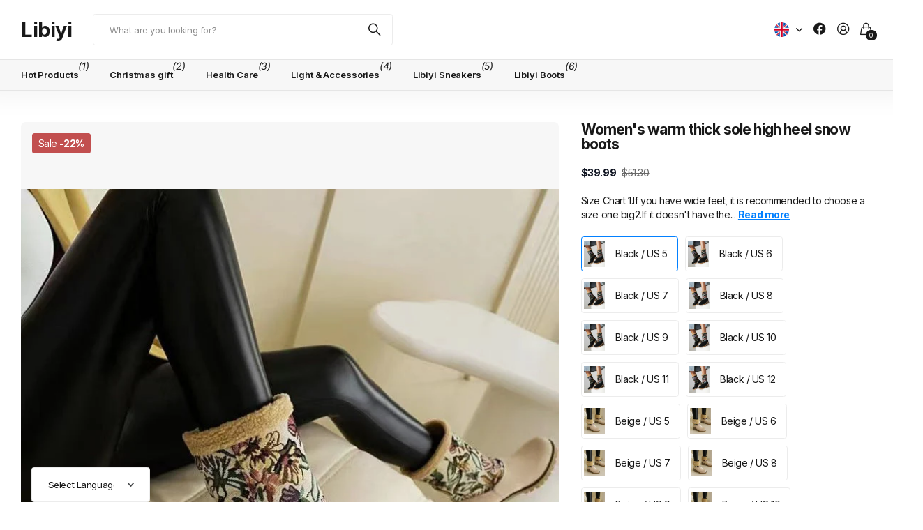

--- FILE ---
content_type: text/html; charset=utf-8
request_url: https://keillini.com/products/womens-warm-thick-sole-high-heel-snow-boots
body_size: 49572
content:
<!doctype html>
<html
  lang="en"
  data-theme="next"
  dir="ltr"
  class="no-js btn-hover-up "
>
  <head>
    <meta charset="utf-8">
    <meta http-equiv="x-ua-compatible" content="ie=edge">
    <title>
      Women&#39;s warm thick sole high heel snow boots
       &ndash; Libiyi
    </title><meta name="description" content="Size Chart 1.If you have wide feet, it is recommended to choose a size one big2.If it doesn&#39;t have the half size you need, please choose one size up3.Our shoes are regular size, which are suitable for normal, wide, and even narrow feet because of the special flexible and stretchy upper material that is shaped to fit yo"><meta name="theme-color" content="">
    <meta name="MobileOptimized" content="320">
    <meta name="HandheldFriendly" content="true">
    <meta
      name="viewport"
      content="width=device-width, initial-scale=1, minimum-scale=1, maximum-scale=5, viewport-fit=cover, shrink-to-fit=no"
    >
    <meta name="msapplication-config" content="//keillini.com/cdn/shop/t/27/assets/browserconfig.xml?v=52024572095365081671764307036">
    <link rel="canonical" href="https://libiyi.com/products/womens-warm-thick-sole-high-heel-snow-boots">
    <link rel="preconnect" href="https://fonts.shopifycdn.com" crossorigin><link rel="preload" as="style" href="//keillini.com/cdn/shop/t/27/assets/screen.css?v=163553309437769543821764307036">
    <link rel="preload" as="style" href="//keillini.com/cdn/shop/t/27/assets/screen-settings.css?v=147028017644199613731764307174">
    
<link rel="preload" as="font" href="//keillini.com/cdn/fonts/inter/inter_n7.02711e6b374660cfc7915d1afc1c204e633421e4.woff2" type="font/woff2" crossorigin>
    <link rel="preload" as="font" href="//keillini.com/cdn/fonts/inter/inter_n4.b2a3f24c19b4de56e8871f609e73ca7f6d2e2bb9.woff2" type="font/woff2" crossorigin>
    <link rel="preload" as="font" href="//keillini.com/cdn/shop/t/27/assets/icomoon.woff?v=131928518403279058281764307036" crossorigin>
    <link media="screen" rel="stylesheet" href="//keillini.com/cdn/shop/t/27/assets/screen.css?v=163553309437769543821764307036" id="core-css">
    
    <noscript><link rel="stylesheet" href="//keillini.com/cdn/shop/t/27/assets/async-menu.css?v=42198473107064888151764307036"></noscript><link media="screen" rel="stylesheet" href="//keillini.com/cdn/shop/t/27/assets/page-product.css?v=96510261905101205411764307036" id="product-css"><link media="screen" rel="stylesheet" href="//keillini.com/cdn/shop/t/27/assets/screen-settings.css?v=147028017644199613731764307174" id="custom-css"><script>
      document.documentElement.classList.remove('no-js');
    </script>
    <meta name="msapplication-config" content="//keillini.com/cdn/shop/t/27/assets/browserconfig.xml?v=52024572095365081671764307036">
<meta property="og:title" content="Women's warm thick sole high heel snow boots">
<meta property="og:type" content="product">
<meta property="og:description" content="Size Chart 1.If you have wide feet, it is recommended to choose a size one big2.If it doesn&#39;t have the half size you need, please choose one size up3.Our shoes are regular size, which are suitable for normal, wide, and even narrow feet because of the special flexible and stretchy upper material that is shaped to fit yo">
<meta property="og:site_name" content="Libiyi">
<meta property="og:url" content="https://libiyi.com/products/womens-warm-thick-sole-high-heel-snow-boots">

  
  <meta property="product:price:amount" content="39.99">
  <meta property="og:price:amount" content="39.99">
  <meta property="og:price:currency" content="USD">
  <meta property="og:availability" content="instock" />

<meta property="og:image" content="//keillini.com/cdn/shop/products/05_e77b8486-5c76-49ea-80f0-04065cf85149.jpg?crop=center&height=500&v=1698809155&width=600">

<meta name="twitter:title" content="Women's warm thick sole high heel snow boots">
<meta name="twitter:description" content="Size Chart 1.If you have wide feet, it is recommended to choose a size one big2.If it doesn&#39;t have the half size you need, please choose one size up3.Our shoes are regular size, which are suitable for normal, wide, and even narrow feet because of the special flexible and stretchy upper material that is shaped to fit yo">
<meta name="twitter:site" content="Libiyi">

<meta property="twitter:image" content="//keillini.com/cdn/shop/products/05_e77b8486-5c76-49ea-80f0-04065cf85149.jpg?crop=center&height=500&v=1698809155&width=600">
<script type="application/ld+json">
  [{
        "@context": "https://schema.org",
        "@type": "Product",
        "name": "Women's warm thick sole high heel snow boots",
        "url": "https://libiyi.com/products/womens-warm-thick-sole-high-heel-snow-boots","brand": { "@type": "Brand", "name": "Shoesmama" },"description": "Size Chart\n\n1.If you have wide feet, it is recommended to choose a size one big2.If it doesn't have the half size you need, please choose one size up3.Our shoes are regular size, which are suitable for normal, wide, and even narrow feet because of the special flexible and stretchy upper material that is shaped to fit your feet. \n\n\n\n\n\n\nTAG SIZE\n US\nEU\nLength(cm)\nLength(inch)\n\n\n36\n5\n36\n23.0\n9.06\n\n\n37\n6\n37\n23.5\n 9.25 \n\n\n38\n7\n38\n24.0\n 9.45 \n\n\n39\n8\n39\n24.5\n 9.65 \n\n\n40\n9\n40\n25.0\n 9.84 \n\n\n41\n10\n41\n25.5\n 10.04 \n\n\n42\n11\n42\n26.5\n 10.43 \n\n\n43\n12\n43\n26.7\n 10.51 \n\n\n\n\n\n","image": "//keillini.com/cdn/shop/products/05_e77b8486-5c76-49ea-80f0-04065cf85149.jpg?crop=center&height=500&v=1698809155&width=600","gtin8": "","sku": "SH01984-C#black-S#36","offers": {
          "@type": "Offer",
          "price": "39.99",
          "url": "https://libiyi.com/products/womens-warm-thick-sole-high-heel-snow-boots",
          "priceValidUntil": "2027-01-22",
          "priceCurrency": "USD",
            "availability": "https://schema.org/InStock",
            "inventoryLevel": "100000"}
      },
    {
      "@context": "https://schema.org/",
      "@type": "Organization",
      "url": "https://libiyi.com/products/womens-warm-thick-sole-high-heel-snow-boots",
      "name": "Libiyi",
      "legalName": "Libiyi",
      "description": "Size Chart 1.If you have wide feet, it is recommended to choose a size one big2.If it doesn&#39;t have the half size you need, please choose one size up3.Our shoes are regular size, which are suitable for normal, wide, and even narrow feet because of the special flexible and stretchy upper material that is shaped to fit yo","contactPoint": {
        "@type": "ContactPoint",
        "contactType": "Customer service",
        "telephone": "8615029962006"
      },
      "address": {
        "@type": "PostalAddress",
        "streetAddress": "Shaanxi xi&#39;an BinFenNanJun, ZhangBa Road",
        "addressLocality": "xi&#39;an",
        "postalCode": "710071",
        "addressCountry": "CHINA"
      }
    },
    {
      "@context": "https://schema.org",
      "@type": "WebSite",
      "url": "https://libiyi.com/products/womens-warm-thick-sole-high-heel-snow-boots",
      "name": "Libiyi",
      "description": "Size Chart 1.If you have wide feet, it is recommended to choose a size one big2.If it doesn&#39;t have the half size you need, please choose one size up3.Our shoes are regular size, which are suitable for normal, wide, and even narrow feet because of the special flexible and stretchy upper material that is shaped to fit yo",
      "author": [
        {
          "@type": "Organization",
          "url": "https://www.someoneyouknow.online",
          "name": "Someoneyouknow",
          "address": {
            "@type": "PostalAddress",
            "streetAddress": "Wilhelminaplein 25",
            "addressLocality": "Eindhoven",
            "addressRegion": "NB",
            "postalCode": "5611 HG",
            "addressCountry": "NL"
          }
        }
      ]
    }
  ]
</script>

    <script>window.performance && window.performance.mark && window.performance.mark('shopify.content_for_header.start');</script><meta name="google-site-verification" content="VgZ4GzDxvxIviMheQCDeDg_tFGqVcOX8FYzfX3wYBMs">
<meta name="google-site-verification" content="i5fkKjemZCVqPtPY4V_nnj-WpXTjiZOlwGi5MCA4usU">
<meta name="google-site-verification" content="UY0Usw6iWcnGWfb8UYzhd8NDAh5ct_A1XukFieyaTZ0">
<meta name="google-site-verification" content="-Wut9lbDw6agjs79Tzebg2Zn55bnaAKKI7ZFPLtJmiI">
<meta name="google-site-verification" content="qiP3nuMNNICGfNunI13unEcQu12yilmI4cZCPhHZ9wk">
<meta id="shopify-digital-wallet" name="shopify-digital-wallet" content="/2284912686/digital_wallets/dialog">
<meta name="shopify-checkout-api-token" content="65d6ed4acea5179954493be3d74ee309">
<meta id="in-context-paypal-metadata" data-shop-id="2284912686" data-venmo-supported="false" data-environment="production" data-locale="en_US" data-paypal-v4="true" data-currency="USD">
<link rel="alternate" hreflang="x-default" href="https://libiyi.com/products/womens-warm-thick-sole-high-heel-snow-boots">
<link rel="alternate" hreflang="en" href="https://libiyi.com/products/womens-warm-thick-sole-high-heel-snow-boots">
<link rel="alternate" hreflang="de" href="https://libiyi.com/de/products/womens-warm-thick-sole-high-heel-snow-boots">
<link rel="alternate" hreflang="es" href="https://libiyi.com/es/products/womens-warm-thick-sole-high-heel-snow-boots">
<link rel="alternate" hreflang="pt" href="https://libiyi.com/pt/products/womens-warm-thick-sole-high-heel-snow-boots">
<link rel="alternate" hreflang="no" href="https://libiyi.com/no/products/womens-warm-thick-sole-high-heel-snow-boots">
<link rel="alternate" hreflang="fr" href="https://libiyi.com/fr/products/womens-warm-thick-sole-high-heel-snow-boots">
<link rel="alternate" type="application/json+oembed" href="https://libiyi.com/products/womens-warm-thick-sole-high-heel-snow-boots.oembed">
<script async="async" src="/checkouts/internal/preloads.js?locale=en-US"></script>
<script id="shopify-features" type="application/json">{"accessToken":"65d6ed4acea5179954493be3d74ee309","betas":["rich-media-storefront-analytics"],"domain":"keillini.com","predictiveSearch":true,"shopId":2284912686,"locale":"en"}</script>
<script>var Shopify = Shopify || {};
Shopify.shop = "colatech2.myshopify.com";
Shopify.locale = "en";
Shopify.currency = {"active":"USD","rate":"1.0"};
Shopify.country = "US";
Shopify.theme = {"name":"theme-export-www-torocky-com-next-25oct2025-0 的副本","id":155483635963,"schema_name":"Next","schema_version":"3.2.0","theme_store_id":null,"role":"main"};
Shopify.theme.handle = "null";
Shopify.theme.style = {"id":null,"handle":null};
Shopify.cdnHost = "keillini.com/cdn";
Shopify.routes = Shopify.routes || {};
Shopify.routes.root = "/";</script>
<script type="module">!function(o){(o.Shopify=o.Shopify||{}).modules=!0}(window);</script>
<script>!function(o){function n(){var o=[];function n(){o.push(Array.prototype.slice.apply(arguments))}return n.q=o,n}var t=o.Shopify=o.Shopify||{};t.loadFeatures=n(),t.autoloadFeatures=n()}(window);</script>
<script id="shop-js-analytics" type="application/json">{"pageType":"product"}</script>
<script defer="defer" async type="module" src="//keillini.com/cdn/shopifycloud/shop-js/modules/v2/client.init-shop-cart-sync_BT-GjEfc.en.esm.js"></script>
<script defer="defer" async type="module" src="//keillini.com/cdn/shopifycloud/shop-js/modules/v2/chunk.common_D58fp_Oc.esm.js"></script>
<script defer="defer" async type="module" src="//keillini.com/cdn/shopifycloud/shop-js/modules/v2/chunk.modal_xMitdFEc.esm.js"></script>
<script type="module">
  await import("//keillini.com/cdn/shopifycloud/shop-js/modules/v2/client.init-shop-cart-sync_BT-GjEfc.en.esm.js");
await import("//keillini.com/cdn/shopifycloud/shop-js/modules/v2/chunk.common_D58fp_Oc.esm.js");
await import("//keillini.com/cdn/shopifycloud/shop-js/modules/v2/chunk.modal_xMitdFEc.esm.js");

  window.Shopify.SignInWithShop?.initShopCartSync?.({"fedCMEnabled":true,"windoidEnabled":true});

</script>
<script>(function() {
  var isLoaded = false;
  function asyncLoad() {
    if (isLoaded) return;
    isLoaded = true;
    var urls = ["https:\/\/pandaapps.in\/apps\/languagepanda\/dist\/js\/language-pandav2.js?shop=colatech2.myshopify.com","https:\/\/sellup.herokuapp.com\/upseller.js?shop=colatech2.myshopify.com","https:\/\/sellup.herokuapp.com\/kartifyjs\/kartify.js?shop=colatech2.myshopify.com","https:\/\/spf-app.surmob.com\/addPixelCode.js?shop=colatech2.myshopify.com","\/\/satcb.azureedge.net\/Scripts\/satcb.min.js?shop=colatech2.myshopify.com","https:\/\/dkov91l6wait7.cloudfront.net\/almighty.js?shop=colatech2.myshopify.com","https:\/\/cdn-bundler.nice-team.net\/app\/js\/bundler.js?shop=colatech2.myshopify.com","https:\/\/cdn.hextom.com\/js\/freeshippingbar.js?shop=colatech2.myshopify.com","https:\/\/omnisnippet1.com\/platforms\/shopify.js?source=scriptTag\u0026v=2025-05-15T12\u0026shop=colatech2.myshopify.com"];
    for (var i = 0; i < urls.length; i++) {
      var s = document.createElement('script');
      s.type = 'text/javascript';
      s.async = true;
      s.src = urls[i];
      var x = document.getElementsByTagName('script')[0];
      x.parentNode.insertBefore(s, x);
    }
  };
  if(window.attachEvent) {
    window.attachEvent('onload', asyncLoad);
  } else {
    window.addEventListener('load', asyncLoad, false);
  }
})();</script>
<script id="__st">var __st={"a":2284912686,"offset":-18000,"reqid":"5b8953d7-20bf-47c6-863b-ccdb9a5d5bde-1769115497","pageurl":"keillini.com\/products\/womens-warm-thick-sole-high-heel-snow-boots","u":"6049b658b337","p":"product","rtyp":"product","rid":8222062149883};</script>
<script>window.ShopifyPaypalV4VisibilityTracking = true;</script>
<script id="captcha-bootstrap">!function(){'use strict';const t='contact',e='account',n='new_comment',o=[[t,t],['blogs',n],['comments',n],[t,'customer']],c=[[e,'customer_login'],[e,'guest_login'],[e,'recover_customer_password'],[e,'create_customer']],r=t=>t.map((([t,e])=>`form[action*='/${t}']:not([data-nocaptcha='true']) input[name='form_type'][value='${e}']`)).join(','),a=t=>()=>t?[...document.querySelectorAll(t)].map((t=>t.form)):[];function s(){const t=[...o],e=r(t);return a(e)}const i='password',u='form_key',d=['recaptcha-v3-token','g-recaptcha-response','h-captcha-response',i],f=()=>{try{return window.sessionStorage}catch{return}},m='__shopify_v',_=t=>t.elements[u];function p(t,e,n=!1){try{const o=window.sessionStorage,c=JSON.parse(o.getItem(e)),{data:r}=function(t){const{data:e,action:n}=t;return t[m]||n?{data:e,action:n}:{data:t,action:n}}(c);for(const[e,n]of Object.entries(r))t.elements[e]&&(t.elements[e].value=n);n&&o.removeItem(e)}catch(o){console.error('form repopulation failed',{error:o})}}const l='form_type',E='cptcha';function T(t){t.dataset[E]=!0}const w=window,h=w.document,L='Shopify',v='ce_forms',y='captcha';let A=!1;((t,e)=>{const n=(g='f06e6c50-85a8-45c8-87d0-21a2b65856fe',I='https://cdn.shopify.com/shopifycloud/storefront-forms-hcaptcha/ce_storefront_forms_captcha_hcaptcha.v1.5.2.iife.js',D={infoText:'Protected by hCaptcha',privacyText:'Privacy',termsText:'Terms'},(t,e,n)=>{const o=w[L][v],c=o.bindForm;if(c)return c(t,g,e,D).then(n);var r;o.q.push([[t,g,e,D],n]),r=I,A||(h.body.append(Object.assign(h.createElement('script'),{id:'captcha-provider',async:!0,src:r})),A=!0)});var g,I,D;w[L]=w[L]||{},w[L][v]=w[L][v]||{},w[L][v].q=[],w[L][y]=w[L][y]||{},w[L][y].protect=function(t,e){n(t,void 0,e),T(t)},Object.freeze(w[L][y]),function(t,e,n,w,h,L){const[v,y,A,g]=function(t,e,n){const i=e?o:[],u=t?c:[],d=[...i,...u],f=r(d),m=r(i),_=r(d.filter((([t,e])=>n.includes(e))));return[a(f),a(m),a(_),s()]}(w,h,L),I=t=>{const e=t.target;return e instanceof HTMLFormElement?e:e&&e.form},D=t=>v().includes(t);t.addEventListener('submit',(t=>{const e=I(t);if(!e)return;const n=D(e)&&!e.dataset.hcaptchaBound&&!e.dataset.recaptchaBound,o=_(e),c=g().includes(e)&&(!o||!o.value);(n||c)&&t.preventDefault(),c&&!n&&(function(t){try{if(!f())return;!function(t){const e=f();if(!e)return;const n=_(t);if(!n)return;const o=n.value;o&&e.removeItem(o)}(t);const e=Array.from(Array(32),(()=>Math.random().toString(36)[2])).join('');!function(t,e){_(t)||t.append(Object.assign(document.createElement('input'),{type:'hidden',name:u})),t.elements[u].value=e}(t,e),function(t,e){const n=f();if(!n)return;const o=[...t.querySelectorAll(`input[type='${i}']`)].map((({name:t})=>t)),c=[...d,...o],r={};for(const[a,s]of new FormData(t).entries())c.includes(a)||(r[a]=s);n.setItem(e,JSON.stringify({[m]:1,action:t.action,data:r}))}(t,e)}catch(e){console.error('failed to persist form',e)}}(e),e.submit())}));const S=(t,e)=>{t&&!t.dataset[E]&&(n(t,e.some((e=>e===t))),T(t))};for(const o of['focusin','change'])t.addEventListener(o,(t=>{const e=I(t);D(e)&&S(e,y())}));const B=e.get('form_key'),M=e.get(l),P=B&&M;t.addEventListener('DOMContentLoaded',(()=>{const t=y();if(P)for(const e of t)e.elements[l].value===M&&p(e,B);[...new Set([...A(),...v().filter((t=>'true'===t.dataset.shopifyCaptcha))])].forEach((e=>S(e,t)))}))}(h,new URLSearchParams(w.location.search),n,t,e,['guest_login'])})(!0,!0)}();</script>
<script integrity="sha256-4kQ18oKyAcykRKYeNunJcIwy7WH5gtpwJnB7kiuLZ1E=" data-source-attribution="shopify.loadfeatures" defer="defer" src="//keillini.com/cdn/shopifycloud/storefront/assets/storefront/load_feature-a0a9edcb.js" crossorigin="anonymous"></script>
<script data-source-attribution="shopify.dynamic_checkout.dynamic.init">var Shopify=Shopify||{};Shopify.PaymentButton=Shopify.PaymentButton||{isStorefrontPortableWallets:!0,init:function(){window.Shopify.PaymentButton.init=function(){};var t=document.createElement("script");t.src="https://keillini.com/cdn/shopifycloud/portable-wallets/latest/portable-wallets.en.js",t.type="module",document.head.appendChild(t)}};
</script>
<script data-source-attribution="shopify.dynamic_checkout.buyer_consent">
  function portableWalletsHideBuyerConsent(e){var t=document.getElementById("shopify-buyer-consent"),n=document.getElementById("shopify-subscription-policy-button");t&&n&&(t.classList.add("hidden"),t.setAttribute("aria-hidden","true"),n.removeEventListener("click",e))}function portableWalletsShowBuyerConsent(e){var t=document.getElementById("shopify-buyer-consent"),n=document.getElementById("shopify-subscription-policy-button");t&&n&&(t.classList.remove("hidden"),t.removeAttribute("aria-hidden"),n.addEventListener("click",e))}window.Shopify?.PaymentButton&&(window.Shopify.PaymentButton.hideBuyerConsent=portableWalletsHideBuyerConsent,window.Shopify.PaymentButton.showBuyerConsent=portableWalletsShowBuyerConsent);
</script>
<script>
  function portableWalletsCleanup(e){e&&e.src&&console.error("Failed to load portable wallets script "+e.src);var t=document.querySelectorAll("shopify-accelerated-checkout .shopify-payment-button__skeleton, shopify-accelerated-checkout-cart .wallet-cart-button__skeleton"),e=document.getElementById("shopify-buyer-consent");for(let e=0;e<t.length;e++)t[e].remove();e&&e.remove()}function portableWalletsNotLoadedAsModule(e){e instanceof ErrorEvent&&"string"==typeof e.message&&e.message.includes("import.meta")&&"string"==typeof e.filename&&e.filename.includes("portable-wallets")&&(window.removeEventListener("error",portableWalletsNotLoadedAsModule),window.Shopify.PaymentButton.failedToLoad=e,"loading"===document.readyState?document.addEventListener("DOMContentLoaded",window.Shopify.PaymentButton.init):window.Shopify.PaymentButton.init())}window.addEventListener("error",portableWalletsNotLoadedAsModule);
</script>

<script type="module" src="https://keillini.com/cdn/shopifycloud/portable-wallets/latest/portable-wallets.en.js" onError="portableWalletsCleanup(this)" crossorigin="anonymous"></script>
<script nomodule>
  document.addEventListener("DOMContentLoaded", portableWalletsCleanup);
</script>

<script id='scb4127' type='text/javascript' async='' src='https://keillini.com/cdn/shopifycloud/privacy-banner/storefront-banner.js'></script><link id="shopify-accelerated-checkout-styles" rel="stylesheet" media="screen" href="https://keillini.com/cdn/shopifycloud/portable-wallets/latest/accelerated-checkout-backwards-compat.css" crossorigin="anonymous">
<style id="shopify-accelerated-checkout-cart">
        #shopify-buyer-consent {
  margin-top: 1em;
  display: inline-block;
  width: 100%;
}

#shopify-buyer-consent.hidden {
  display: none;
}

#shopify-subscription-policy-button {
  background: none;
  border: none;
  padding: 0;
  text-decoration: underline;
  font-size: inherit;
  cursor: pointer;
}

#shopify-subscription-policy-button::before {
  box-shadow: none;
}

      </style>

<script>window.performance && window.performance.mark && window.performance.mark('shopify.content_for_header.end');</script>
    
    <style>
      :root {
          --scheme-1:                      #ffffff;
          --scheme-1_solid:                #ffffff;
          --scheme-1_bg:                   var(--scheme-1);
          --scheme-1_bg_dark:              var(--scheme-1_bg);
          --scheme-1_bg_var:               var(--scheme-1_bg_dark);
          --scheme-1_bg_secondary:         #f2f2f2;
          --scheme-1_fg:                   #191919;
          --scheme-1_fg_sat:               #d8d8d8;
          --scheme-1_title:                #191919;
          --scheme-1_title_solid:          #191919;

          --scheme-1_primary_btn_bg:       #191919;
          --scheme-1_primary_btn_bg_dark:  #070707;
          --scheme-1_primary_btn_fg:       #ffffff;
          --scheme-1_secondary_btn_bg:     #e76c00;
          --scheme-1_secondary_btn_bg_dark:#c35b00;
          --scheme-1_secondary_btn_fg:     #ffffff;
          --scheme-1_tertiary_btn_bg:      #0280ff;
          --scheme-1_tertiary_btn_bg_dark: #006edd;
          --scheme-1_tertiary_btn_fg:      #ffffff;
          --scheme-1_btn_bg:       		var(--scheme-1_primary_btn_bg);
          --scheme-1_btn_bg_dark:  		var(--scheme-1_primary_btn_bg_dark);
          --scheme-1_btn_fg:       		var(--scheme-1_primary_btn_fg);
          --scheme-1_bd:                   #ececec;
          --scheme-1_input_bg:             #ffffff;
          --scheme-1_input_bg_dark:        #f2f2f2;
          --scheme-1_input_fg:             #191919;
          --scheme-1_input_pl:             #232323;
          --scheme-1_accent:               #0280ff;
          --scheme-1_accent_gradient:      linear-gradient(120deg, rgba(49, 132, 73, 0.36), rgba(255, 243, 234, 1) 100%);
          
          --scheme-1_fg_brightness: 0; 
          
            --body_bg:            				var(--scheme-1_bg);
          
          --scheme-1_bg_darkmode:        #191919;
          --scheme-1_fg_darkmode:        #ffffff;
          --scheme-1_primary_btn_bg_darkmode: #e76c00;
          --scheme-1_primary_btn_fg_darkmode: #ffffff;
          --scheme-1_accent_darkmode:    #f9af11;
        }
        :root, [class*="palette-scheme-1"], [data-active-content*="scheme-1"] {
        --primary_bg:             var(--scheme-1_bg);
        --bg_secondary:           var(--scheme-1_bg_secondary);
        --primary_text:           var(--scheme-1_fg);
        --primary_text_h:         var(--scheme-1_title);
        --headings_text:          var(--primary_text_h);
        --headings_text_solid:    var(--scheme-1_title_solid);
        --primary_btn_bg:         var(--scheme-1_primary_btn_bg);
        --primary_btn_bg_dark:    var(--scheme-1_primary_btn_bg_dark);
        --primary_btn_fg:       var(--scheme-1_primary_btn_fg);
        --secondary_btn_bg:       var(--scheme-1_secondary_btn_bg);
        --secondary_btn_bg_dark:  var(--scheme-1_secondary_btn_bg_dark);
        --secondary_btn_fg:     var(--scheme-1_secondary_btn_fg);
        --tertiary_btn_bg:        var(--scheme-1_tertiary_btn_bg);
        --tertiary_btn_bg_dark:   var(--scheme-1_tertiary_btn_bg_dark);
        --tertiary_btn_fg:      var(--scheme-1_tertiary_btn_fg);
        --input_bg:               var(--scheme-1_input_bg);
        --input_bg_dark:          var(--scheme-1_input_bg_dark);
        --input_fg:               var(--scheme-1_input_fg);
        --input_pl:               var(--scheme-1_input_pl);
        --input_bd:               var(--scheme-1_bd);
        --custom_bd:              var(--custom_input_bd);
        --secondary_bg: 		  var(--primary_btn_bg);
        --accent:                 var(--scheme-1_accent);
        --theme_bg:               var(--accent);
        --accent_gradient:        var(--scheme-1_accent_gradient);
        --primary_text_brightness:var(--scheme-1_fg_brightness);
        --primary_default_body_text:     var(--scheme-1_fg);
        --primary_default_heading_text:  var(--scheme-1_title);
        }
        
        .day-switched {
          --scheme-1_bg:     var(--scheme-1_bg_darkmode);
          --scheme-1_fg:     var(--scheme-1_fg_darkmode);
          --scheme-1_btn_bg: var(--scheme-1_primary_btn_bg_darkmode);
          --scheme-1_btn_fg: var(--scheme-1_primary_btn_fg_darkmode);
          --scheme-1_accent: var(--scheme-1_accent_darkmode);
        }
        .day-switched, .day-switched [class*="palette-scheme-1"], .day-switched [data-active-content*="scheme-1"] {
          --primary_bg:             var(--scheme-1_bg);
          --bg_secondary:           var(--primary_bg);
          --primary_text:           var(--scheme-1_fg);
          --primary_text_h:         var(--primary_text);
          --headings_text:          var(--primary_text);
          --headings_text_solid:    var(--primary_text);
          --primary_btn_bg:         var(--scheme-1_btn_bg);
          --primary_btn_bg_dark:    var(--primary_btn_bg);
          --primary_btn_fg:         var(--scheme-1_btn_fg);
          --secondary_btn_bg:       var(--primary_btn_bg);
          --secondary_btn_bg_dark:  var(--primary_btn_bg);
          --secondary_btn_fg:       var(--primary_btn_fg);
          --tertiary_btn_bg:        var(--primary_btn_bg);
          --tertiary_btn_bg_dark:   var(--primary_btn_bg);
          --tertiary_btn_fg:        var(--primary_btn_fg);
          --primary_default_body_text:     var(--primary_text);
          --primary_default_heading_text:  var(--primary_text);
          --accent:                 var(--scheme-1_accent);
          
            --body_bg:            	var(--primary_bg);
          
        }
      :root {
          --scheme-2:                      #191919;
          --scheme-2_solid:                #191919;
          --scheme-2_bg:                   var(--scheme-2);
          --scheme-2_bg_dark:              #141414;
          --scheme-2_bg_var:               var(--scheme-2_bg_dark);
          --scheme-2_bg_secondary:         #3e3737;
          --scheme-2_fg:                   #ffffff;
          --scheme-2_fg_sat:               #ffffff;
          --scheme-2_title:                #ffffff;
          --scheme-2_title_solid:          #ffffff;

          --scheme-2_primary_btn_bg:       #ffffff;
          --scheme-2_primary_btn_bg_dark:  #ededed;
          --scheme-2_primary_btn_fg:       #191919;
          --scheme-2_secondary_btn_bg:     #e76c00;
          --scheme-2_secondary_btn_bg_dark:#c35b00;
          --scheme-2_secondary_btn_fg:     #ffffff;
          --scheme-2_tertiary_btn_bg:      #191919;
          --scheme-2_tertiary_btn_bg_dark: #070707;
          --scheme-2_tertiary_btn_fg:      #ffffff;
          --scheme-2_btn_bg:       		var(--scheme-2_primary_btn_bg);
          --scheme-2_btn_bg_dark:  		var(--scheme-2_primary_btn_bg_dark);
          --scheme-2_btn_fg:       		var(--scheme-2_primary_btn_fg);
          --scheme-2_bd:                   #ececec;
          --scheme-2_input_bg:             #ffffff;
          --scheme-2_input_bg_dark:        #f2f2f2;
          --scheme-2_input_fg:             #191919;
          --scheme-2_input_pl:             #232323;
          --scheme-2_accent:               #0280ff;
          --scheme-2_accent_gradient:      #0280ff;
          
          --scheme-2_fg_brightness: 1; 
          
          --scheme-2_bg_darkmode:        #191919;
          --scheme-2_fg_darkmode:        #ffffff;
          --scheme-2_primary_btn_bg_darkmode: #e76c00;
          --scheme-2_primary_btn_fg_darkmode: #ffffff;
          --scheme-2_accent_darkmode:    #f9af11;
        }
        [class*="palette-scheme-2"], [data-active-content*="scheme-2"] {
        --primary_bg:             var(--scheme-2_bg);
        --bg_secondary:           var(--scheme-2_bg_secondary);
        --primary_text:           var(--scheme-2_fg);
        --primary_text_h:         var(--scheme-2_title);
        --headings_text:          var(--primary_text_h);
        --headings_text_solid:    var(--scheme-2_title_solid);
        --primary_btn_bg:         var(--scheme-2_primary_btn_bg);
        --primary_btn_bg_dark:    var(--scheme-2_primary_btn_bg_dark);
        --primary_btn_fg:       var(--scheme-2_primary_btn_fg);
        --secondary_btn_bg:       var(--scheme-2_secondary_btn_bg);
        --secondary_btn_bg_dark:  var(--scheme-2_secondary_btn_bg_dark);
        --secondary_btn_fg:     var(--scheme-2_secondary_btn_fg);
        --tertiary_btn_bg:        var(--scheme-2_tertiary_btn_bg);
        --tertiary_btn_bg_dark:   var(--scheme-2_tertiary_btn_bg_dark);
        --tertiary_btn_fg:      var(--scheme-2_tertiary_btn_fg);
        --input_bg:               var(--scheme-2_input_bg);
        --input_bg_dark:          var(--scheme-2_input_bg_dark);
        --input_fg:               var(--scheme-2_input_fg);
        --input_pl:               var(--scheme-2_input_pl);
        --input_bd:               var(--scheme-2_bd);
        --custom_bd:              var(--custom_input_bd);
        --secondary_bg: 		  var(--primary_btn_bg);
        --accent:                 var(--scheme-2_accent);
        --theme_bg:               var(--accent);
        --accent_gradient:        var(--scheme-2_accent_gradient);
        --primary_text_brightness:var(--scheme-2_fg_brightness);
        --primary_default_body_text:     var(--scheme-1_fg);
        --primary_default_heading_text:  var(--scheme-1_title);
        }
        
        .day-switched {
          --scheme-2_bg:     var(--scheme-2_bg_darkmode);
          --scheme-2_fg:     var(--scheme-2_fg_darkmode);
          --scheme-2_btn_bg: var(--scheme-2_primary_btn_bg_darkmode);
          --scheme-2_btn_fg: var(--scheme-2_primary_btn_fg_darkmode);
          --scheme-2_accent: var(--scheme-2_accent_darkmode);
        }
        .day-switched [class*="palette-scheme-2"], .day-switched [data-active-content*="scheme-2"] {
          --primary_bg:             var(--scheme-2_bg);
          --bg_secondary:           var(--primary_bg);
          --primary_text:           var(--scheme-2_fg);
          --primary_text_h:         var(--primary_text);
          --headings_text:          var(--primary_text);
          --headings_text_solid:    var(--primary_text);
          --primary_btn_bg:         var(--scheme-2_btn_bg);
          --primary_btn_bg_dark:    var(--primary_btn_bg);
          --primary_btn_fg:         var(--scheme-2_btn_fg);
          --secondary_btn_bg:       var(--primary_btn_bg);
          --secondary_btn_bg_dark:  var(--primary_btn_bg);
          --secondary_btn_fg:       var(--primary_btn_fg);
          --tertiary_btn_bg:        var(--primary_btn_bg);
          --tertiary_btn_bg_dark:   var(--primary_btn_bg);
          --tertiary_btn_fg:        var(--primary_btn_fg);
          --primary_default_body_text:     var(--primary_text);
          --primary_default_heading_text:  var(--primary_text);
          --accent:                 var(--scheme-2_accent);
          
        }
      :root {
          --scheme-3:                      #f7f7f7;
          --scheme-3_solid:                #f7f7f7;
          --scheme-3_bg:                   var(--scheme-3);
          --scheme-3_bg_dark:              #f2f2f2;
          --scheme-3_bg_var:               var(--scheme-3_bg_dark);
          --scheme-3_bg_secondary:         #ffffff;
          --scheme-3_fg:                   #191919;
          --scheme-3_fg_sat:               #d8d8d8;
          --scheme-3_title:                #191919;
          --scheme-3_title_solid:          #191919;

          --scheme-3_primary_btn_bg:       #0280ff;
          --scheme-3_primary_btn_bg_dark:  #006edd;
          --scheme-3_primary_btn_fg:       #ffffff;
          --scheme-3_secondary_btn_bg:     #e76c00;
          --scheme-3_secondary_btn_bg_dark:#c35b00;
          --scheme-3_secondary_btn_fg:     #ffffff;
          --scheme-3_tertiary_btn_bg:      #191919;
          --scheme-3_tertiary_btn_bg_dark: #070707;
          --scheme-3_tertiary_btn_fg:      #ffffff;
          --scheme-3_btn_bg:       		var(--scheme-3_primary_btn_bg);
          --scheme-3_btn_bg_dark:  		var(--scheme-3_primary_btn_bg_dark);
          --scheme-3_btn_fg:       		var(--scheme-3_primary_btn_fg);
          --scheme-3_bd:                   #e5e5e5;
          --scheme-3_input_bg:             #ffffff;
          --scheme-3_input_bg_dark:        #f2f2f2;
          --scheme-3_input_fg:             #191919;
          --scheme-3_input_pl:             #232323;
          --scheme-3_accent:               #e76c00;
          --scheme-3_accent_gradient:      #e76c00;
          
          --scheme-3_fg_brightness: 0; 
          
          --scheme-3_bg_darkmode:        #191919;
          --scheme-3_fg_darkmode:        #ffffff;
          --scheme-3_primary_btn_bg_darkmode: #e76c00;
          --scheme-3_primary_btn_fg_darkmode: #ffffff;
          --scheme-3_accent_darkmode:    #f9af11;
        }
        [class*="palette-scheme-3"], [data-active-content*="scheme-3"] {
        --primary_bg:             var(--scheme-3_bg);
        --bg_secondary:           var(--scheme-3_bg_secondary);
        --primary_text:           var(--scheme-3_fg);
        --primary_text_h:         var(--scheme-3_title);
        --headings_text:          var(--primary_text_h);
        --headings_text_solid:    var(--scheme-3_title_solid);
        --primary_btn_bg:         var(--scheme-3_primary_btn_bg);
        --primary_btn_bg_dark:    var(--scheme-3_primary_btn_bg_dark);
        --primary_btn_fg:       var(--scheme-3_primary_btn_fg);
        --secondary_btn_bg:       var(--scheme-3_secondary_btn_bg);
        --secondary_btn_bg_dark:  var(--scheme-3_secondary_btn_bg_dark);
        --secondary_btn_fg:     var(--scheme-3_secondary_btn_fg);
        --tertiary_btn_bg:        var(--scheme-3_tertiary_btn_bg);
        --tertiary_btn_bg_dark:   var(--scheme-3_tertiary_btn_bg_dark);
        --tertiary_btn_fg:      var(--scheme-3_tertiary_btn_fg);
        --input_bg:               var(--scheme-3_input_bg);
        --input_bg_dark:          var(--scheme-3_input_bg_dark);
        --input_fg:               var(--scheme-3_input_fg);
        --input_pl:               var(--scheme-3_input_pl);
        --input_bd:               var(--scheme-3_bd);
        --custom_bd:              var(--custom_input_bd);
        --secondary_bg: 		  var(--primary_btn_bg);
        --accent:                 var(--scheme-3_accent);
        --theme_bg:               var(--accent);
        --accent_gradient:        var(--scheme-3_accent_gradient);
        --primary_text_brightness:var(--scheme-3_fg_brightness);
        --primary_default_body_text:     var(--scheme-1_fg);
        --primary_default_heading_text:  var(--scheme-1_title);
        }
        
        .day-switched {
          --scheme-3_bg:     var(--scheme-3_bg_darkmode);
          --scheme-3_fg:     var(--scheme-3_fg_darkmode);
          --scheme-3_btn_bg: var(--scheme-3_primary_btn_bg_darkmode);
          --scheme-3_btn_fg: var(--scheme-3_primary_btn_fg_darkmode);
          --scheme-3_accent: var(--scheme-3_accent_darkmode);
        }
        .day-switched [class*="palette-scheme-3"], .day-switched [data-active-content*="scheme-3"] {
          --primary_bg:             var(--scheme-3_bg);
          --bg_secondary:           var(--primary_bg);
          --primary_text:           var(--scheme-3_fg);
          --primary_text_h:         var(--primary_text);
          --headings_text:          var(--primary_text);
          --headings_text_solid:    var(--primary_text);
          --primary_btn_bg:         var(--scheme-3_btn_bg);
          --primary_btn_bg_dark:    var(--primary_btn_bg);
          --primary_btn_fg:         var(--scheme-3_btn_fg);
          --secondary_btn_bg:       var(--primary_btn_bg);
          --secondary_btn_bg_dark:  var(--primary_btn_bg);
          --secondary_btn_fg:       var(--primary_btn_fg);
          --tertiary_btn_bg:        var(--primary_btn_bg);
          --tertiary_btn_bg_dark:   var(--primary_btn_bg);
          --tertiary_btn_fg:        var(--primary_btn_fg);
          --primary_default_body_text:     var(--primary_text);
          --primary_default_heading_text:  var(--primary_text);
          --accent:                 var(--scheme-3_accent);
          
        }
      :root {
          --scheme-4:                      #e76c00;
          --scheme-4_solid:                #e76c00;
          --scheme-4_bg:                   var(--scheme-4);
          --scheme-4_bg_dark:              #dd6700;
          --scheme-4_bg_var:               var(--scheme-4_bg_dark);
          --scheme-4_bg_secondary:         #020101;
          --scheme-4_fg:                   #ffffff;
          --scheme-4_fg_sat:               #ffffff;
          --scheme-4_title:                #ffffff;
          --scheme-4_title_solid:          #ffffff;

          --scheme-4_primary_btn_bg:       #ffffff;
          --scheme-4_primary_btn_bg_dark:  #ededed;
          --scheme-4_primary_btn_fg:       #191919;
          --scheme-4_secondary_btn_bg:     #0280ff;
          --scheme-4_secondary_btn_bg_dark:#006edd;
          --scheme-4_secondary_btn_fg:     #ffffff;
          --scheme-4_tertiary_btn_bg:      #f2f1ec;
          --scheme-4_tertiary_btn_bg_dark: #e3e1d7;
          --scheme-4_tertiary_btn_fg:      #191919;
          --scheme-4_btn_bg:       		var(--scheme-4_primary_btn_bg);
          --scheme-4_btn_bg_dark:  		var(--scheme-4_primary_btn_bg_dark);
          --scheme-4_btn_fg:       		var(--scheme-4_primary_btn_fg);
          --scheme-4_bd:                   #e5e5e5;
          --scheme-4_input_bg:             #ffffff;
          --scheme-4_input_bg_dark:        #f2f2f2;
          --scheme-4_input_fg:             #191919;
          --scheme-4_input_pl:             #232323;
          --scheme-4_accent:               #0280ff;
          --scheme-4_accent_gradient:      #0280ff;
          
          --scheme-4_fg_brightness: 1; 
          
          --scheme-4_bg_darkmode:        #191919;
          --scheme-4_fg_darkmode:        #ffffff;
          --scheme-4_primary_btn_bg_darkmode: #e76c00;
          --scheme-4_primary_btn_fg_darkmode: #ffffff;
          --scheme-4_accent_darkmode:    #f9af11;
        }
        [class*="palette-scheme-4"], [data-active-content*="scheme-4"] {
        --primary_bg:             var(--scheme-4_bg);
        --bg_secondary:           var(--scheme-4_bg_secondary);
        --primary_text:           var(--scheme-4_fg);
        --primary_text_h:         var(--scheme-4_title);
        --headings_text:          var(--primary_text_h);
        --headings_text_solid:    var(--scheme-4_title_solid);
        --primary_btn_bg:         var(--scheme-4_primary_btn_bg);
        --primary_btn_bg_dark:    var(--scheme-4_primary_btn_bg_dark);
        --primary_btn_fg:       var(--scheme-4_primary_btn_fg);
        --secondary_btn_bg:       var(--scheme-4_secondary_btn_bg);
        --secondary_btn_bg_dark:  var(--scheme-4_secondary_btn_bg_dark);
        --secondary_btn_fg:     var(--scheme-4_secondary_btn_fg);
        --tertiary_btn_bg:        var(--scheme-4_tertiary_btn_bg);
        --tertiary_btn_bg_dark:   var(--scheme-4_tertiary_btn_bg_dark);
        --tertiary_btn_fg:      var(--scheme-4_tertiary_btn_fg);
        --input_bg:               var(--scheme-4_input_bg);
        --input_bg_dark:          var(--scheme-4_input_bg_dark);
        --input_fg:               var(--scheme-4_input_fg);
        --input_pl:               var(--scheme-4_input_pl);
        --input_bd:               var(--scheme-4_bd);
        --custom_bd:              var(--custom_input_bd);
        --secondary_bg: 		  var(--primary_btn_bg);
        --accent:                 var(--scheme-4_accent);
        --theme_bg:               var(--accent);
        --accent_gradient:        var(--scheme-4_accent_gradient);
        --primary_text_brightness:var(--scheme-4_fg_brightness);
        --primary_default_body_text:     var(--scheme-1_fg);
        --primary_default_heading_text:  var(--scheme-1_title);
        }
        
        .day-switched {
          --scheme-4_bg:     var(--scheme-4_bg_darkmode);
          --scheme-4_fg:     var(--scheme-4_fg_darkmode);
          --scheme-4_btn_bg: var(--scheme-4_primary_btn_bg_darkmode);
          --scheme-4_btn_fg: var(--scheme-4_primary_btn_fg_darkmode);
          --scheme-4_accent: var(--scheme-4_accent_darkmode);
        }
        .day-switched [class*="palette-scheme-4"], .day-switched [data-active-content*="scheme-4"] {
          --primary_bg:             var(--scheme-4_bg);
          --bg_secondary:           var(--primary_bg);
          --primary_text:           var(--scheme-4_fg);
          --primary_text_h:         var(--primary_text);
          --headings_text:          var(--primary_text);
          --headings_text_solid:    var(--primary_text);
          --primary_btn_bg:         var(--scheme-4_btn_bg);
          --primary_btn_bg_dark:    var(--primary_btn_bg);
          --primary_btn_fg:         var(--scheme-4_btn_fg);
          --secondary_btn_bg:       var(--primary_btn_bg);
          --secondary_btn_bg_dark:  var(--primary_btn_bg);
          --secondary_btn_fg:       var(--primary_btn_fg);
          --tertiary_btn_bg:        var(--primary_btn_bg);
          --tertiary_btn_bg_dark:   var(--primary_btn_bg);
          --tertiary_btn_fg:        var(--primary_btn_fg);
          --primary_default_body_text:     var(--primary_text);
          --primary_default_heading_text:  var(--primary_text);
          --accent:                 var(--scheme-4_accent);
          
        }
      :root {
          --scheme-5:                      #0280ff;
          --scheme-5_solid:                #0280ff;
          --scheme-5_bg:                   var(--scheme-5);
          --scheme-5_bg_dark:              #007bf7;
          --scheme-5_bg_var:               var(--scheme-5_bg_dark);
          --scheme-5_bg_secondary:         #ffffff;
          --scheme-5_fg:                   #ffffff;
          --scheme-5_fg_sat:               #ffffff;
          --scheme-5_title:                #ffffff;
          --scheme-5_title_solid:          #ffffff;

          --scheme-5_primary_btn_bg:       #ffffff;
          --scheme-5_primary_btn_bg_dark:  #ededed;
          --scheme-5_primary_btn_fg:       #191919;
          --scheme-5_secondary_btn_bg:     #e76c00;
          --scheme-5_secondary_btn_bg_dark:#c35b00;
          --scheme-5_secondary_btn_fg:     #ffffff;
          --scheme-5_tertiary_btn_bg:      #191919;
          --scheme-5_tertiary_btn_bg_dark: #070707;
          --scheme-5_tertiary_btn_fg:      #ffffff;
          --scheme-5_btn_bg:       		var(--scheme-5_primary_btn_bg);
          --scheme-5_btn_bg_dark:  		var(--scheme-5_primary_btn_bg_dark);
          --scheme-5_btn_fg:       		var(--scheme-5_primary_btn_fg);
          --scheme-5_bd:                   #e5e5e5;
          --scheme-5_input_bg:             #ffffff;
          --scheme-5_input_bg_dark:        #f2f2f2;
          --scheme-5_input_fg:             #191919;
          --scheme-5_input_pl:             #232323;
          --scheme-5_accent:               #0280ff;
          --scheme-5_accent_gradient:      #0280ff;
          
          --scheme-5_fg_brightness: 1; 
          
          --scheme-5_bg_darkmode:        #191919;
          --scheme-5_fg_darkmode:        #ffffff;
          --scheme-5_primary_btn_bg_darkmode: #e76c00;
          --scheme-5_primary_btn_fg_darkmode: #ffffff;
          --scheme-5_accent_darkmode:    #f9af11;
        }
        [class*="palette-scheme-5"], [data-active-content*="scheme-5"] {
        --primary_bg:             var(--scheme-5_bg);
        --bg_secondary:           var(--scheme-5_bg_secondary);
        --primary_text:           var(--scheme-5_fg);
        --primary_text_h:         var(--scheme-5_title);
        --headings_text:          var(--primary_text_h);
        --headings_text_solid:    var(--scheme-5_title_solid);
        --primary_btn_bg:         var(--scheme-5_primary_btn_bg);
        --primary_btn_bg_dark:    var(--scheme-5_primary_btn_bg_dark);
        --primary_btn_fg:       var(--scheme-5_primary_btn_fg);
        --secondary_btn_bg:       var(--scheme-5_secondary_btn_bg);
        --secondary_btn_bg_dark:  var(--scheme-5_secondary_btn_bg_dark);
        --secondary_btn_fg:     var(--scheme-5_secondary_btn_fg);
        --tertiary_btn_bg:        var(--scheme-5_tertiary_btn_bg);
        --tertiary_btn_bg_dark:   var(--scheme-5_tertiary_btn_bg_dark);
        --tertiary_btn_fg:      var(--scheme-5_tertiary_btn_fg);
        --input_bg:               var(--scheme-5_input_bg);
        --input_bg_dark:          var(--scheme-5_input_bg_dark);
        --input_fg:               var(--scheme-5_input_fg);
        --input_pl:               var(--scheme-5_input_pl);
        --input_bd:               var(--scheme-5_bd);
        --custom_bd:              var(--custom_input_bd);
        --secondary_bg: 		  var(--primary_btn_bg);
        --accent:                 var(--scheme-5_accent);
        --theme_bg:               var(--accent);
        --accent_gradient:        var(--scheme-5_accent_gradient);
        --primary_text_brightness:var(--scheme-5_fg_brightness);
        --primary_default_body_text:     var(--scheme-1_fg);
        --primary_default_heading_text:  var(--scheme-1_title);
        }
        
        .day-switched {
          --scheme-5_bg:     var(--scheme-5_bg_darkmode);
          --scheme-5_fg:     var(--scheme-5_fg_darkmode);
          --scheme-5_btn_bg: var(--scheme-5_primary_btn_bg_darkmode);
          --scheme-5_btn_fg: var(--scheme-5_primary_btn_fg_darkmode);
          --scheme-5_accent: var(--scheme-5_accent_darkmode);
        }
        .day-switched [class*="palette-scheme-5"], .day-switched [data-active-content*="scheme-5"] {
          --primary_bg:             var(--scheme-5_bg);
          --bg_secondary:           var(--primary_bg);
          --primary_text:           var(--scheme-5_fg);
          --primary_text_h:         var(--primary_text);
          --headings_text:          var(--primary_text);
          --headings_text_solid:    var(--primary_text);
          --primary_btn_bg:         var(--scheme-5_btn_bg);
          --primary_btn_bg_dark:    var(--primary_btn_bg);
          --primary_btn_fg:         var(--scheme-5_btn_fg);
          --secondary_btn_bg:       var(--primary_btn_bg);
          --secondary_btn_bg_dark:  var(--primary_btn_bg);
          --secondary_btn_fg:       var(--primary_btn_fg);
          --tertiary_btn_bg:        var(--primary_btn_bg);
          --tertiary_btn_bg_dark:   var(--primary_btn_bg);
          --tertiary_btn_fg:        var(--primary_btn_fg);
          --primary_default_body_text:     var(--primary_text);
          --primary_default_heading_text:  var(--primary_text);
          --accent:                 var(--scheme-5_accent);
          
        }
      :root {
          --scheme-6:                      #edebe6;
          --scheme-6_solid:                #edebe6;
          --scheme-6_bg:                   var(--scheme-6);
          --scheme-6_bg_dark:              #e9e6e0;
          --scheme-6_bg_var:               var(--scheme-6_bg_dark);
          --scheme-6_bg_secondary:         #fcf9f1;
          --scheme-6_fg:                   #191919;
          --scheme-6_fg_sat:               #d8d8d8;
          --scheme-6_title:                #191919;
          --scheme-6_title_solid:          #191919;

          --scheme-6_primary_btn_bg:       #e76c00;
          --scheme-6_primary_btn_bg_dark:  #c35b00;
          --scheme-6_primary_btn_fg:       #ffffff;
          --scheme-6_secondary_btn_bg:     #0280ff;
          --scheme-6_secondary_btn_bg_dark:#006edd;
          --scheme-6_secondary_btn_fg:     #ffffff;
          --scheme-6_tertiary_btn_bg:      #191919;
          --scheme-6_tertiary_btn_bg_dark: #070707;
          --scheme-6_tertiary_btn_fg:      #ffffff;
          --scheme-6_btn_bg:       		var(--scheme-6_primary_btn_bg);
          --scheme-6_btn_bg_dark:  		var(--scheme-6_primary_btn_bg_dark);
          --scheme-6_btn_fg:       		var(--scheme-6_primary_btn_fg);
          --scheme-6_bd:                   #e5e5e5;
          --scheme-6_input_bg:             #ffffff;
          --scheme-6_input_bg_dark:        #f2f2f2;
          --scheme-6_input_fg:             #191919;
          --scheme-6_input_pl:             #232323;
          --scheme-6_accent:               #0280ff;
          --scheme-6_accent_gradient:      #0280ff;
          
          --scheme-6_fg_brightness: 0; 
          
          --scheme-6_bg_darkmode:        #191919;
          --scheme-6_fg_darkmode:        #ffffff;
          --scheme-6_primary_btn_bg_darkmode: #e76c00;
          --scheme-6_primary_btn_fg_darkmode: #ffffff;
          --scheme-6_accent_darkmode:    #f9af11;
        }
        [class*="palette-scheme-6"], [data-active-content*="scheme-6"] {
        --primary_bg:             var(--scheme-6_bg);
        --bg_secondary:           var(--scheme-6_bg_secondary);
        --primary_text:           var(--scheme-6_fg);
        --primary_text_h:         var(--scheme-6_title);
        --headings_text:          var(--primary_text_h);
        --headings_text_solid:    var(--scheme-6_title_solid);
        --primary_btn_bg:         var(--scheme-6_primary_btn_bg);
        --primary_btn_bg_dark:    var(--scheme-6_primary_btn_bg_dark);
        --primary_btn_fg:       var(--scheme-6_primary_btn_fg);
        --secondary_btn_bg:       var(--scheme-6_secondary_btn_bg);
        --secondary_btn_bg_dark:  var(--scheme-6_secondary_btn_bg_dark);
        --secondary_btn_fg:     var(--scheme-6_secondary_btn_fg);
        --tertiary_btn_bg:        var(--scheme-6_tertiary_btn_bg);
        --tertiary_btn_bg_dark:   var(--scheme-6_tertiary_btn_bg_dark);
        --tertiary_btn_fg:      var(--scheme-6_tertiary_btn_fg);
        --input_bg:               var(--scheme-6_input_bg);
        --input_bg_dark:          var(--scheme-6_input_bg_dark);
        --input_fg:               var(--scheme-6_input_fg);
        --input_pl:               var(--scheme-6_input_pl);
        --input_bd:               var(--scheme-6_bd);
        --custom_bd:              var(--custom_input_bd);
        --secondary_bg: 		  var(--primary_btn_bg);
        --accent:                 var(--scheme-6_accent);
        --theme_bg:               var(--accent);
        --accent_gradient:        var(--scheme-6_accent_gradient);
        --primary_text_brightness:var(--scheme-6_fg_brightness);
        --primary_default_body_text:     var(--scheme-1_fg);
        --primary_default_heading_text:  var(--scheme-1_title);
        }
        
        .day-switched {
          --scheme-6_bg:     var(--scheme-6_bg_darkmode);
          --scheme-6_fg:     var(--scheme-6_fg_darkmode);
          --scheme-6_btn_bg: var(--scheme-6_primary_btn_bg_darkmode);
          --scheme-6_btn_fg: var(--scheme-6_primary_btn_fg_darkmode);
          --scheme-6_accent: var(--scheme-6_accent_darkmode);
        }
        .day-switched [class*="palette-scheme-6"], .day-switched [data-active-content*="scheme-6"] {
          --primary_bg:             var(--scheme-6_bg);
          --bg_secondary:           var(--primary_bg);
          --primary_text:           var(--scheme-6_fg);
          --primary_text_h:         var(--primary_text);
          --headings_text:          var(--primary_text);
          --headings_text_solid:    var(--primary_text);
          --primary_btn_bg:         var(--scheme-6_btn_bg);
          --primary_btn_bg_dark:    var(--primary_btn_bg);
          --primary_btn_fg:         var(--scheme-6_btn_fg);
          --secondary_btn_bg:       var(--primary_btn_bg);
          --secondary_btn_bg_dark:  var(--primary_btn_bg);
          --secondary_btn_fg:       var(--primary_btn_fg);
          --tertiary_btn_bg:        var(--primary_btn_bg);
          --tertiary_btn_bg_dark:   var(--primary_btn_bg);
          --tertiary_btn_fg:        var(--primary_btn_fg);
          --primary_default_body_text:     var(--primary_text);
          --primary_default_heading_text:  var(--primary_text);
          --accent:                 var(--scheme-6_accent);
          
        }
      :root {
          --scheme-7:                      linear-gradient(120deg, rgba(49, 132, 73, 0.36), rgba(255, 243, 234, 1) 100%);
          --scheme-7_solid:                #f7f7f7;
          --scheme-7_bg:                   var(--scheme-7);
          --scheme-7_bg_dark:              #f2f2f2;
          --scheme-7_bg_var:               var(--scheme-7_bg_dark);
          --scheme-7_bg_secondary:         #ffffff;
          --scheme-7_fg:                   #191919;
          --scheme-7_fg_sat:               #d8d8d8;
          --scheme-7_title:                #191919;
          --scheme-7_title_solid:          #191919;

          --scheme-7_primary_btn_bg:       #e76c00;
          --scheme-7_primary_btn_bg_dark:  #c35b00;
          --scheme-7_primary_btn_fg:       #ffffff;
          --scheme-7_secondary_btn_bg:     #0280ff;
          --scheme-7_secondary_btn_bg_dark:#006edd;
          --scheme-7_secondary_btn_fg:     #ffffff;
          --scheme-7_tertiary_btn_bg:      #191919;
          --scheme-7_tertiary_btn_bg_dark: #070707;
          --scheme-7_tertiary_btn_fg:      #ffffff;
          --scheme-7_btn_bg:       		var(--scheme-7_primary_btn_bg);
          --scheme-7_btn_bg_dark:  		var(--scheme-7_primary_btn_bg_dark);
          --scheme-7_btn_fg:       		var(--scheme-7_primary_btn_fg);
          --scheme-7_bd:                   #e5e5e5;
          --scheme-7_input_bg:             #ffffff;
          --scheme-7_input_bg_dark:        #f2f2f2;
          --scheme-7_input_fg:             #e76c00;
          --scheme-7_input_pl:             #fb7600;
          --scheme-7_accent:               #0280ff;
          --scheme-7_accent_gradient:      #0280ff;
          
          --scheme-7_fg_brightness: 0; 
          
          --scheme-7_bg_darkmode:        #191919;
          --scheme-7_fg_darkmode:        #ffffff;
          --scheme-7_primary_btn_bg_darkmode: #e76c00;
          --scheme-7_primary_btn_fg_darkmode: #ffffff;
          --scheme-7_accent_darkmode:    #f9af11;
        }
        [class*="palette-scheme-7"], [data-active-content*="scheme-7"] {
        --primary_bg:             var(--scheme-7_bg);
        --bg_secondary:           var(--scheme-7_bg_secondary);
        --primary_text:           var(--scheme-7_fg);
        --primary_text_h:         var(--scheme-7_title);
        --headings_text:          var(--primary_text_h);
        --headings_text_solid:    var(--scheme-7_title_solid);
        --primary_btn_bg:         var(--scheme-7_primary_btn_bg);
        --primary_btn_bg_dark:    var(--scheme-7_primary_btn_bg_dark);
        --primary_btn_fg:       var(--scheme-7_primary_btn_fg);
        --secondary_btn_bg:       var(--scheme-7_secondary_btn_bg);
        --secondary_btn_bg_dark:  var(--scheme-7_secondary_btn_bg_dark);
        --secondary_btn_fg:     var(--scheme-7_secondary_btn_fg);
        --tertiary_btn_bg:        var(--scheme-7_tertiary_btn_bg);
        --tertiary_btn_bg_dark:   var(--scheme-7_tertiary_btn_bg_dark);
        --tertiary_btn_fg:      var(--scheme-7_tertiary_btn_fg);
        --input_bg:               var(--scheme-7_input_bg);
        --input_bg_dark:          var(--scheme-7_input_bg_dark);
        --input_fg:               var(--scheme-7_input_fg);
        --input_pl:               var(--scheme-7_input_pl);
        --input_bd:               var(--scheme-7_bd);
        --custom_bd:              var(--custom_input_bd);
        --secondary_bg: 		  var(--primary_btn_bg);
        --accent:                 var(--scheme-7_accent);
        --theme_bg:               var(--accent);
        --accent_gradient:        var(--scheme-7_accent_gradient);
        --primary_text_brightness:var(--scheme-7_fg_brightness);
        --primary_default_body_text:     var(--scheme-1_fg);
        --primary_default_heading_text:  var(--scheme-1_title);
        }
        
        .day-switched {
          --scheme-7_bg:     var(--scheme-7_bg_darkmode);
          --scheme-7_fg:     var(--scheme-7_fg_darkmode);
          --scheme-7_btn_bg: var(--scheme-7_primary_btn_bg_darkmode);
          --scheme-7_btn_fg: var(--scheme-7_primary_btn_fg_darkmode);
          --scheme-7_accent: var(--scheme-7_accent_darkmode);
        }
        .day-switched [class*="palette-scheme-7"], .day-switched [data-active-content*="scheme-7"] {
          --primary_bg:             var(--scheme-7_bg);
          --bg_secondary:           var(--primary_bg);
          --primary_text:           var(--scheme-7_fg);
          --primary_text_h:         var(--primary_text);
          --headings_text:          var(--primary_text);
          --headings_text_solid:    var(--primary_text);
          --primary_btn_bg:         var(--scheme-7_btn_bg);
          --primary_btn_bg_dark:    var(--primary_btn_bg);
          --primary_btn_fg:         var(--scheme-7_btn_fg);
          --secondary_btn_bg:       var(--primary_btn_bg);
          --secondary_btn_bg_dark:  var(--primary_btn_bg);
          --secondary_btn_fg:       var(--primary_btn_fg);
          --tertiary_btn_bg:        var(--primary_btn_bg);
          --tertiary_btn_bg_dark:   var(--primary_btn_bg);
          --tertiary_btn_fg:        var(--primary_btn_fg);
          --primary_default_body_text:     var(--primary_text);
          --primary_default_heading_text:  var(--primary_text);
          --accent:                 var(--scheme-7_accent);
          
        }
      :root {
          --scheme-8:                      linear-gradient(170deg, rgba(231, 108, 0, 1) 3%, rgba(237, 138, 51, 1) 100%);
          --scheme-8_solid:                #e76c00;
          --scheme-8_bg:                   var(--scheme-8);
          --scheme-8_bg_dark:              #dd6700;
          --scheme-8_bg_var:               var(--scheme-8_bg_dark);
          --scheme-8_bg_secondary:         #ffffff;
          --scheme-8_fg:                   #ffffff;
          --scheme-8_fg_sat:               #ffffff;
          --scheme-8_title:                #ffffff;
          --scheme-8_title_solid:          #ffffff;

          --scheme-8_primary_btn_bg:       #ffffff;
          --scheme-8_primary_btn_bg_dark:  #ededed;
          --scheme-8_primary_btn_fg:       #191919;
          --scheme-8_secondary_btn_bg:     #0280ff;
          --scheme-8_secondary_btn_bg_dark:#006edd;
          --scheme-8_secondary_btn_fg:     #ffffff;
          --scheme-8_tertiary_btn_bg:      #e76c00;
          --scheme-8_tertiary_btn_bg_dark: #c35b00;
          --scheme-8_tertiary_btn_fg:      #ffffff;
          --scheme-8_btn_bg:       		var(--scheme-8_primary_btn_bg);
          --scheme-8_btn_bg_dark:  		var(--scheme-8_primary_btn_bg_dark);
          --scheme-8_btn_fg:       		var(--scheme-8_primary_btn_fg);
          --scheme-8_bd:                   #e5e5e5;
          --scheme-8_input_bg:             #ffffff;
          --scheme-8_input_bg_dark:        #f2f2f2;
          --scheme-8_input_fg:             #191919;
          --scheme-8_input_pl:             #232323;
          --scheme-8_accent:               #0280ff;
          --scheme-8_accent_gradient:      #0280ff;
          
          --scheme-8_fg_brightness: 1; 
          
          --scheme-8_bg_darkmode:        #191919;
          --scheme-8_fg_darkmode:        #ffffff;
          --scheme-8_primary_btn_bg_darkmode: #e76c00;
          --scheme-8_primary_btn_fg_darkmode: #ffffff;
          --scheme-8_accent_darkmode:    #f9af11;
        }
        [class*="palette-scheme-8"], [data-active-content*="scheme-8"] {
        --primary_bg:             var(--scheme-8_bg);
        --bg_secondary:           var(--scheme-8_bg_secondary);
        --primary_text:           var(--scheme-8_fg);
        --primary_text_h:         var(--scheme-8_title);
        --headings_text:          var(--primary_text_h);
        --headings_text_solid:    var(--scheme-8_title_solid);
        --primary_btn_bg:         var(--scheme-8_primary_btn_bg);
        --primary_btn_bg_dark:    var(--scheme-8_primary_btn_bg_dark);
        --primary_btn_fg:       var(--scheme-8_primary_btn_fg);
        --secondary_btn_bg:       var(--scheme-8_secondary_btn_bg);
        --secondary_btn_bg_dark:  var(--scheme-8_secondary_btn_bg_dark);
        --secondary_btn_fg:     var(--scheme-8_secondary_btn_fg);
        --tertiary_btn_bg:        var(--scheme-8_tertiary_btn_bg);
        --tertiary_btn_bg_dark:   var(--scheme-8_tertiary_btn_bg_dark);
        --tertiary_btn_fg:      var(--scheme-8_tertiary_btn_fg);
        --input_bg:               var(--scheme-8_input_bg);
        --input_bg_dark:          var(--scheme-8_input_bg_dark);
        --input_fg:               var(--scheme-8_input_fg);
        --input_pl:               var(--scheme-8_input_pl);
        --input_bd:               var(--scheme-8_bd);
        --custom_bd:              var(--custom_input_bd);
        --secondary_bg: 		  var(--primary_btn_bg);
        --accent:                 var(--scheme-8_accent);
        --theme_bg:               var(--accent);
        --accent_gradient:        var(--scheme-8_accent_gradient);
        --primary_text_brightness:var(--scheme-8_fg_brightness);
        --primary_default_body_text:     var(--scheme-1_fg);
        --primary_default_heading_text:  var(--scheme-1_title);
        }
        
        .day-switched {
          --scheme-8_bg:     var(--scheme-8_bg_darkmode);
          --scheme-8_fg:     var(--scheme-8_fg_darkmode);
          --scheme-8_btn_bg: var(--scheme-8_primary_btn_bg_darkmode);
          --scheme-8_btn_fg: var(--scheme-8_primary_btn_fg_darkmode);
          --scheme-8_accent: var(--scheme-8_accent_darkmode);
        }
        .day-switched [class*="palette-scheme-8"], .day-switched [data-active-content*="scheme-8"] {
          --primary_bg:             var(--scheme-8_bg);
          --bg_secondary:           var(--primary_bg);
          --primary_text:           var(--scheme-8_fg);
          --primary_text_h:         var(--primary_text);
          --headings_text:          var(--primary_text);
          --headings_text_solid:    var(--primary_text);
          --primary_btn_bg:         var(--scheme-8_btn_bg);
          --primary_btn_bg_dark:    var(--primary_btn_bg);
          --primary_btn_fg:         var(--scheme-8_btn_fg);
          --secondary_btn_bg:       var(--primary_btn_bg);
          --secondary_btn_bg_dark:  var(--primary_btn_bg);
          --secondary_btn_fg:       var(--primary_btn_fg);
          --tertiary_btn_bg:        var(--primary_btn_bg);
          --tertiary_btn_bg_dark:   var(--primary_btn_bg);
          --tertiary_btn_fg:        var(--primary_btn_fg);
          --primary_default_body_text:     var(--primary_text);
          --primary_default_heading_text:  var(--primary_text);
          --accent:                 var(--scheme-8_accent);
          
        }
      :root {
          --scheme-9:                      #ffffff;
          --scheme-9_solid:                #ffffff;
          --scheme-9_bg:                   var(--scheme-9);
          --scheme-9_bg_dark:              var(--scheme-9_bg);
          --scheme-9_bg_var:               var(--scheme-9_bg_dark);
          --scheme-9_bg_secondary:         #f2f2f2;
          --scheme-9_fg:                   #191919;
          --scheme-9_fg_sat:               #d8d8d8;
          --scheme-9_title:                #191919;
          --scheme-9_title_solid:          #191919;

          --scheme-9_primary_btn_bg:       #191919;
          --scheme-9_primary_btn_bg_dark:  #070707;
          --scheme-9_primary_btn_fg:       #ffffff;
          --scheme-9_secondary_btn_bg:     #e76c00;
          --scheme-9_secondary_btn_bg_dark:#c35b00;
          --scheme-9_secondary_btn_fg:     #ffffff;
          --scheme-9_tertiary_btn_bg:      #0280ff;
          --scheme-9_tertiary_btn_bg_dark: #006edd;
          --scheme-9_tertiary_btn_fg:      #ffffff;
          --scheme-9_btn_bg:       		var(--scheme-9_primary_btn_bg);
          --scheme-9_btn_bg_dark:  		var(--scheme-9_primary_btn_bg_dark);
          --scheme-9_btn_fg:       		var(--scheme-9_primary_btn_fg);
          --scheme-9_bd:                   #ececec;
          --scheme-9_input_bg:             #ffffff;
          --scheme-9_input_bg_dark:        #f2f2f2;
          --scheme-9_input_fg:             #191919;
          --scheme-9_input_pl:             #232323;
          --scheme-9_accent:               #0280ff;
          --scheme-9_accent_gradient:      linear-gradient(120deg, rgba(49, 132, 73, 0.36), rgba(255, 243, 234, 1) 100%);
          
          --scheme-9_fg_brightness: 0; 
          
          --scheme-9_bg_darkmode:        #191919;
          --scheme-9_fg_darkmode:        #ffffff;
          --scheme-9_primary_btn_bg_darkmode: #e76c00;
          --scheme-9_primary_btn_fg_darkmode: #ffffff;
          --scheme-9_accent_darkmode:    #f9af11;
        }
        [class*="palette-scheme-9"], [data-active-content*="scheme-9"] {
        --primary_bg:             var(--scheme-9_bg);
        --bg_secondary:           var(--scheme-9_bg_secondary);
        --primary_text:           var(--scheme-9_fg);
        --primary_text_h:         var(--scheme-9_title);
        --headings_text:          var(--primary_text_h);
        --headings_text_solid:    var(--scheme-9_title_solid);
        --primary_btn_bg:         var(--scheme-9_primary_btn_bg);
        --primary_btn_bg_dark:    var(--scheme-9_primary_btn_bg_dark);
        --primary_btn_fg:       var(--scheme-9_primary_btn_fg);
        --secondary_btn_bg:       var(--scheme-9_secondary_btn_bg);
        --secondary_btn_bg_dark:  var(--scheme-9_secondary_btn_bg_dark);
        --secondary_btn_fg:     var(--scheme-9_secondary_btn_fg);
        --tertiary_btn_bg:        var(--scheme-9_tertiary_btn_bg);
        --tertiary_btn_bg_dark:   var(--scheme-9_tertiary_btn_bg_dark);
        --tertiary_btn_fg:      var(--scheme-9_tertiary_btn_fg);
        --input_bg:               var(--scheme-9_input_bg);
        --input_bg_dark:          var(--scheme-9_input_bg_dark);
        --input_fg:               var(--scheme-9_input_fg);
        --input_pl:               var(--scheme-9_input_pl);
        --input_bd:               var(--scheme-9_bd);
        --custom_bd:              var(--custom_input_bd);
        --secondary_bg: 		  var(--primary_btn_bg);
        --accent:                 var(--scheme-9_accent);
        --theme_bg:               var(--accent);
        --accent_gradient:        var(--scheme-9_accent_gradient);
        --primary_text_brightness:var(--scheme-9_fg_brightness);
        --primary_default_body_text:     var(--scheme-1_fg);
        --primary_default_heading_text:  var(--scheme-1_title);
        }
        
        .day-switched {
          --scheme-9_bg:     var(--scheme-9_bg_darkmode);
          --scheme-9_fg:     var(--scheme-9_fg_darkmode);
          --scheme-9_btn_bg: var(--scheme-9_primary_btn_bg_darkmode);
          --scheme-9_btn_fg: var(--scheme-9_primary_btn_fg_darkmode);
          --scheme-9_accent: var(--scheme-9_accent_darkmode);
        }
        .day-switched [class*="palette-scheme-9"], .day-switched [data-active-content*="scheme-9"] {
          --primary_bg:             var(--scheme-9_bg);
          --bg_secondary:           var(--primary_bg);
          --primary_text:           var(--scheme-9_fg);
          --primary_text_h:         var(--primary_text);
          --headings_text:          var(--primary_text);
          --headings_text_solid:    var(--primary_text);
          --primary_btn_bg:         var(--scheme-9_btn_bg);
          --primary_btn_bg_dark:    var(--primary_btn_bg);
          --primary_btn_fg:         var(--scheme-9_btn_fg);
          --secondary_btn_bg:       var(--primary_btn_bg);
          --secondary_btn_bg_dark:  var(--primary_btn_bg);
          --secondary_btn_fg:       var(--primary_btn_fg);
          --tertiary_btn_bg:        var(--primary_btn_bg);
          --tertiary_btn_bg_dark:   var(--primary_btn_bg);
          --tertiary_btn_fg:        var(--primary_btn_fg);
          --primary_default_body_text:     var(--primary_text);
          --primary_default_heading_text:  var(--primary_text);
          --accent:                 var(--scheme-9_accent);
          
        }
      
      @media only screen and (max-width: 47.5em) {
        .text-palette-default-mobile, [class*="palette-"].text-palette-default-mobile { --primary_text: var(--scheme-1_fg); --headings_text: var(--scheme-1_title);}
      }

      
    </style>
  <!-- BEGIN app block: shopify://apps/currency-converter/blocks/app-embed-block/a56d6bd1-e9df-4a4a-b98e-e9bb5c43a042 --><script>
    window.codeblackbelt = window.codeblackbelt || {};
    window.codeblackbelt.shop = window.codeblackbelt.shop || 'colatech2.myshopify.com';
    </script><script src="//cdn.codeblackbelt.com/widgets/currency-converter-plus/main.min.js?version=2026012215-0500" async></script>
<!-- END app block --><!-- BEGIN app block: shopify://apps/judge-me-reviews/blocks/judgeme_core/61ccd3b1-a9f2-4160-9fe9-4fec8413e5d8 --><!-- Start of Judge.me Core -->






<link rel="dns-prefetch" href="https://cdn2.judge.me/cdn/widget_frontend">
<link rel="dns-prefetch" href="https://cdn.judge.me">
<link rel="dns-prefetch" href="https://cdn1.judge.me">
<link rel="dns-prefetch" href="https://api.judge.me">

<script data-cfasync='false' class='jdgm-settings-script'>window.jdgmSettings={"pagination":5,"disable_web_reviews":false,"badge_no_review_text":"No reviews","badge_n_reviews_text":"{{ n }} review/reviews","hide_badge_preview_if_no_reviews":true,"badge_hide_text":false,"enforce_center_preview_badge":false,"widget_title":"Customer Reviews","widget_open_form_text":"Write a review","widget_close_form_text":"Cancel review","widget_refresh_page_text":"Refresh page","widget_summary_text":"Based on {{ number_of_reviews }} review/reviews","widget_no_review_text":"Be the first to write a review","widget_name_field_text":"Display name","widget_verified_name_field_text":"Verified Name (public)","widget_name_placeholder_text":"Display name","widget_required_field_error_text":"This field is required.","widget_email_field_text":"Email address","widget_verified_email_field_text":"Verified Email (private, can not be edited)","widget_email_placeholder_text":"Your email address","widget_email_field_error_text":"Please enter a valid email address.","widget_rating_field_text":"Rating","widget_review_title_field_text":"Review Title","widget_review_title_placeholder_text":"Give your review a title","widget_review_body_field_text":"Review content","widget_review_body_placeholder_text":"Start writing here...","widget_pictures_field_text":"Picture/Video (optional)","widget_submit_review_text":"Submit Review","widget_submit_verified_review_text":"Submit Verified Review","widget_submit_success_msg_with_auto_publish":"Thank you! Please refresh the page in a few moments to see your review. You can remove or edit your review by logging into \u003ca href='https://judge.me/login' target='_blank' rel='nofollow noopener'\u003eJudge.me\u003c/a\u003e","widget_submit_success_msg_no_auto_publish":"Thank you! Your review will be published as soon as it is approved by the shop admin. You can remove or edit your review by logging into \u003ca href='https://judge.me/login' target='_blank' rel='nofollow noopener'\u003eJudge.me\u003c/a\u003e","widget_show_default_reviews_out_of_total_text":"Showing {{ n_reviews_shown }} out of {{ n_reviews }} reviews.","widget_show_all_link_text":"Show all","widget_show_less_link_text":"Show less","widget_author_said_text":"{{ reviewer_name }} said:","widget_days_text":"{{ n }} days ago","widget_weeks_text":"{{ n }} week/weeks ago","widget_months_text":"{{ n }} month/months ago","widget_years_text":"{{ n }} year/years ago","widget_yesterday_text":"Yesterday","widget_today_text":"Today","widget_replied_text":"\u003e\u003e {{ shop_name }} replied:","widget_read_more_text":"Read more","widget_reviewer_name_as_initial":"","widget_rating_filter_color":"","widget_rating_filter_see_all_text":"See all reviews","widget_sorting_most_recent_text":"Most Recent","widget_sorting_highest_rating_text":"Highest Rating","widget_sorting_lowest_rating_text":"Lowest Rating","widget_sorting_with_pictures_text":"Only Pictures","widget_sorting_most_helpful_text":"Most Helpful","widget_open_question_form_text":"Ask a question","widget_reviews_subtab_text":"Reviews","widget_questions_subtab_text":"Questions","widget_question_label_text":"Question","widget_answer_label_text":"Answer","widget_question_placeholder_text":"Write your question here","widget_submit_question_text":"Submit Question","widget_question_submit_success_text":"Thank you for your question! We will notify you once it gets answered.","verified_badge_text":"Verified","verified_badge_bg_color":"","verified_badge_text_color":"","verified_badge_placement":"left-of-reviewer-name","widget_review_max_height":"","widget_hide_border":false,"widget_social_share":false,"widget_thumb":false,"widget_review_location_show":false,"widget_location_format":"country_iso_code","all_reviews_include_out_of_store_products":true,"all_reviews_out_of_store_text":"(out of store)","all_reviews_pagination":100,"all_reviews_product_name_prefix_text":"about","enable_review_pictures":false,"enable_question_anwser":false,"widget_theme":"","review_date_format":"mm/dd/yyyy","default_sort_method":"most-recent","widget_product_reviews_subtab_text":"Product Reviews","widget_shop_reviews_subtab_text":"Shop Reviews","widget_other_products_reviews_text":"Reviews for other products","widget_store_reviews_subtab_text":"Store reviews","widget_no_store_reviews_text":"This store hasn't received any reviews yet","widget_web_restriction_product_reviews_text":"This product hasn't received any reviews yet","widget_no_items_text":"No items found","widget_show_more_text":"Show more","widget_write_a_store_review_text":"Write a Store Review","widget_other_languages_heading":"Reviews in Other Languages","widget_translate_review_text":"Translate review to {{ language }}","widget_translating_review_text":"Translating...","widget_show_original_translation_text":"Show original ({{ language }})","widget_translate_review_failed_text":"Review couldn't be translated.","widget_translate_review_retry_text":"Retry","widget_translate_review_try_again_later_text":"Try again later","show_product_url_for_grouped_product":false,"widget_sorting_pictures_first_text":"Pictures First","show_pictures_on_all_rev_page_mobile":false,"show_pictures_on_all_rev_page_desktop":false,"floating_tab_hide_mobile_install_preference":false,"floating_tab_button_name":"★ Reviews","floating_tab_title":"Let customers speak for us","floating_tab_button_color":"","floating_tab_button_background_color":"","floating_tab_url":"","floating_tab_url_enabled":false,"floating_tab_tab_style":"text","all_reviews_text_badge_text":"Customers rate us {{ shop.metafields.judgeme.all_reviews_rating | round: 1 }}/5 based on {{ shop.metafields.judgeme.all_reviews_count }} reviews.","all_reviews_text_badge_text_branded_style":"{{ shop.metafields.judgeme.all_reviews_rating | round: 1 }} out of 5 stars based on {{ shop.metafields.judgeme.all_reviews_count }} reviews","is_all_reviews_text_badge_a_link":false,"show_stars_for_all_reviews_text_badge":false,"all_reviews_text_badge_url":"","all_reviews_text_style":"text","all_reviews_text_color_style":"judgeme_brand_color","all_reviews_text_color":"#108474","all_reviews_text_show_jm_brand":true,"featured_carousel_show_header":true,"featured_carousel_title":"Let customers speak for us","testimonials_carousel_title":"Customers are saying","videos_carousel_title":"Real customer stories","cards_carousel_title":"Customers are saying","featured_carousel_count_text":"from {{ n }} reviews","featured_carousel_add_link_to_all_reviews_page":false,"featured_carousel_url":"","featured_carousel_show_images":true,"featured_carousel_autoslide_interval":5,"featured_carousel_arrows_on_the_sides":false,"featured_carousel_height":250,"featured_carousel_width":80,"featured_carousel_image_size":0,"featured_carousel_image_height":250,"featured_carousel_arrow_color":"#eeeeee","verified_count_badge_style":"vintage","verified_count_badge_orientation":"horizontal","verified_count_badge_color_style":"judgeme_brand_color","verified_count_badge_color":"#108474","is_verified_count_badge_a_link":false,"verified_count_badge_url":"","verified_count_badge_show_jm_brand":true,"widget_rating_preset_default":5,"widget_first_sub_tab":"product-reviews","widget_show_histogram":true,"widget_histogram_use_custom_color":false,"widget_pagination_use_custom_color":false,"widget_star_use_custom_color":false,"widget_verified_badge_use_custom_color":false,"widget_write_review_use_custom_color":false,"picture_reminder_submit_button":"Upload Pictures","enable_review_videos":false,"mute_video_by_default":false,"widget_sorting_videos_first_text":"Videos First","widget_review_pending_text":"Pending","featured_carousel_items_for_large_screen":3,"social_share_options_order":"Facebook,Twitter","remove_microdata_snippet":true,"disable_json_ld":false,"enable_json_ld_products":false,"preview_badge_show_question_text":false,"preview_badge_no_question_text":"No questions","preview_badge_n_question_text":"{{ number_of_questions }} question/questions","qa_badge_show_icon":false,"qa_badge_position":"same-row","remove_judgeme_branding":false,"widget_add_search_bar":false,"widget_search_bar_placeholder":"Search","widget_sorting_verified_only_text":"Verified only","featured_carousel_theme":"default","featured_carousel_show_rating":true,"featured_carousel_show_title":true,"featured_carousel_show_body":true,"featured_carousel_show_date":false,"featured_carousel_show_reviewer":true,"featured_carousel_show_product":false,"featured_carousel_header_background_color":"#108474","featured_carousel_header_text_color":"#ffffff","featured_carousel_name_product_separator":"reviewed","featured_carousel_full_star_background":"#108474","featured_carousel_empty_star_background":"#dadada","featured_carousel_vertical_theme_background":"#f9fafb","featured_carousel_verified_badge_enable":false,"featured_carousel_verified_badge_color":"#108474","featured_carousel_border_style":"round","featured_carousel_review_line_length_limit":3,"featured_carousel_more_reviews_button_text":"Read more reviews","featured_carousel_view_product_button_text":"View product","all_reviews_page_load_reviews_on":"scroll","all_reviews_page_load_more_text":"Load More Reviews","disable_fb_tab_reviews":false,"enable_ajax_cdn_cache":false,"widget_advanced_speed_features":5,"widget_public_name_text":"displayed publicly like","default_reviewer_name":"John Smith","default_reviewer_name_has_non_latin":true,"widget_reviewer_anonymous":"Anonymous","medals_widget_title":"Judge.me Review Medals","medals_widget_background_color":"#f9fafb","medals_widget_position":"footer_all_pages","medals_widget_border_color":"#f9fafb","medals_widget_verified_text_position":"left","medals_widget_use_monochromatic_version":false,"medals_widget_elements_color":"#108474","show_reviewer_avatar":true,"widget_invalid_yt_video_url_error_text":"Not a YouTube video URL","widget_max_length_field_error_text":"Please enter no more than {0} characters.","widget_show_country_flag":false,"widget_show_collected_via_shop_app":true,"widget_verified_by_shop_badge_style":"light","widget_verified_by_shop_text":"Verified by Shop","widget_show_photo_gallery":false,"widget_load_with_code_splitting":true,"widget_ugc_install_preference":false,"widget_ugc_title":"Made by us, Shared by you","widget_ugc_subtitle":"Tag us to see your picture featured in our page","widget_ugc_arrows_color":"#ffffff","widget_ugc_primary_button_text":"Buy Now","widget_ugc_primary_button_background_color":"#108474","widget_ugc_primary_button_text_color":"#ffffff","widget_ugc_primary_button_border_width":"0","widget_ugc_primary_button_border_style":"none","widget_ugc_primary_button_border_color":"#108474","widget_ugc_primary_button_border_radius":"25","widget_ugc_secondary_button_text":"Load More","widget_ugc_secondary_button_background_color":"#ffffff","widget_ugc_secondary_button_text_color":"#108474","widget_ugc_secondary_button_border_width":"2","widget_ugc_secondary_button_border_style":"solid","widget_ugc_secondary_button_border_color":"#108474","widget_ugc_secondary_button_border_radius":"25","widget_ugc_reviews_button_text":"View Reviews","widget_ugc_reviews_button_background_color":"#ffffff","widget_ugc_reviews_button_text_color":"#108474","widget_ugc_reviews_button_border_width":"2","widget_ugc_reviews_button_border_style":"solid","widget_ugc_reviews_button_border_color":"#108474","widget_ugc_reviews_button_border_radius":"25","widget_ugc_reviews_button_link_to":"judgeme-reviews-page","widget_ugc_show_post_date":true,"widget_ugc_max_width":"800","widget_rating_metafield_value_type":true,"widget_primary_color":"#108474","widget_enable_secondary_color":false,"widget_secondary_color":"#edf5f5","widget_summary_average_rating_text":"{{ average_rating }} out of 5","widget_media_grid_title":"Customer photos \u0026 videos","widget_media_grid_see_more_text":"See more","widget_round_style":false,"widget_show_product_medals":true,"widget_verified_by_judgeme_text":"Verified by Judge.me","widget_show_store_medals":true,"widget_verified_by_judgeme_text_in_store_medals":"Verified by Judge.me","widget_media_field_exceed_quantity_message":"Sorry, we can only accept {{ max_media }} for one review.","widget_media_field_exceed_limit_message":"{{ file_name }} is too large, please select a {{ media_type }} less than {{ size_limit }}MB.","widget_review_submitted_text":"Review Submitted!","widget_question_submitted_text":"Question Submitted!","widget_close_form_text_question":"Cancel","widget_write_your_answer_here_text":"Write your answer here","widget_enabled_branded_link":true,"widget_show_collected_by_judgeme":true,"widget_reviewer_name_color":"","widget_write_review_text_color":"","widget_write_review_bg_color":"","widget_collected_by_judgeme_text":"collected by Judge.me","widget_pagination_type":"standard","widget_load_more_text":"Load More","widget_load_more_color":"#108474","widget_full_review_text":"Full Review","widget_read_more_reviews_text":"Read More Reviews","widget_read_questions_text":"Read Questions","widget_questions_and_answers_text":"Questions \u0026 Answers","widget_verified_by_text":"Verified by","widget_verified_text":"Verified","widget_number_of_reviews_text":"{{ number_of_reviews }} reviews","widget_back_button_text":"Back","widget_next_button_text":"Next","widget_custom_forms_filter_button":"Filters","custom_forms_style":"vertical","widget_show_review_information":false,"how_reviews_are_collected":"How reviews are collected?","widget_show_review_keywords":false,"widget_gdpr_statement":"How we use your data: We'll only contact you about the review you left, and only if necessary. By submitting your review, you agree to Judge.me's \u003ca href='https://judge.me/terms' target='_blank' rel='nofollow noopener'\u003eterms\u003c/a\u003e, \u003ca href='https://judge.me/privacy' target='_blank' rel='nofollow noopener'\u003eprivacy\u003c/a\u003e and \u003ca href='https://judge.me/content-policy' target='_blank' rel='nofollow noopener'\u003econtent\u003c/a\u003e policies.","widget_multilingual_sorting_enabled":false,"widget_translate_review_content_enabled":false,"widget_translate_review_content_method":"manual","popup_widget_review_selection":"automatically_with_pictures","popup_widget_round_border_style":true,"popup_widget_show_title":true,"popup_widget_show_body":true,"popup_widget_show_reviewer":false,"popup_widget_show_product":true,"popup_widget_show_pictures":true,"popup_widget_use_review_picture":true,"popup_widget_show_on_home_page":true,"popup_widget_show_on_product_page":true,"popup_widget_show_on_collection_page":true,"popup_widget_show_on_cart_page":true,"popup_widget_position":"bottom_left","popup_widget_first_review_delay":5,"popup_widget_duration":5,"popup_widget_interval":5,"popup_widget_review_count":5,"popup_widget_hide_on_mobile":true,"review_snippet_widget_round_border_style":true,"review_snippet_widget_card_color":"#FFFFFF","review_snippet_widget_slider_arrows_background_color":"#FFFFFF","review_snippet_widget_slider_arrows_color":"#000000","review_snippet_widget_star_color":"#108474","show_product_variant":false,"all_reviews_product_variant_label_text":"Variant: ","widget_show_verified_branding":false,"widget_ai_summary_title":"Customers say","widget_ai_summary_disclaimer":"AI-powered review summary based on recent customer reviews","widget_show_ai_summary":false,"widget_show_ai_summary_bg":false,"widget_show_review_title_input":true,"redirect_reviewers_invited_via_email":"review_widget","request_store_review_after_product_review":false,"request_review_other_products_in_order":false,"review_form_color_scheme":"default","review_form_corner_style":"square","review_form_star_color":{},"review_form_text_color":"#333333","review_form_background_color":"#ffffff","review_form_field_background_color":"#fafafa","review_form_button_color":{},"review_form_button_text_color":"#ffffff","review_form_modal_overlay_color":"#000000","review_content_screen_title_text":"How would you rate this product?","review_content_introduction_text":"We would love it if you would share a bit about your experience.","store_review_form_title_text":"How would you rate this store?","store_review_form_introduction_text":"We would love it if you would share a bit about your experience.","show_review_guidance_text":true,"one_star_review_guidance_text":"Poor","five_star_review_guidance_text":"Great","customer_information_screen_title_text":"About you","customer_information_introduction_text":"Please tell us more about you.","custom_questions_screen_title_text":"Your experience in more detail","custom_questions_introduction_text":"Here are a few questions to help us understand more about your experience.","review_submitted_screen_title_text":"Thanks for your review!","review_submitted_screen_thank_you_text":"We are processing it and it will appear on the store soon.","review_submitted_screen_email_verification_text":"Please confirm your email by clicking the link we just sent you. This helps us keep reviews authentic.","review_submitted_request_store_review_text":"Would you like to share your experience of shopping with us?","review_submitted_review_other_products_text":"Would you like to review these products?","store_review_screen_title_text":"Would you like to share your experience of shopping with us?","store_review_introduction_text":"We value your feedback and use it to improve. Please share any thoughts or suggestions you have.","reviewer_media_screen_title_picture_text":"Share a picture","reviewer_media_introduction_picture_text":"Upload a photo to support your review.","reviewer_media_screen_title_video_text":"Share a video","reviewer_media_introduction_video_text":"Upload a video to support your review.","reviewer_media_screen_title_picture_or_video_text":"Share a picture or video","reviewer_media_introduction_picture_or_video_text":"Upload a photo or video to support your review.","reviewer_media_youtube_url_text":"Paste your Youtube URL here","advanced_settings_next_step_button_text":"Next","advanced_settings_close_review_button_text":"Close","modal_write_review_flow":false,"write_review_flow_required_text":"Required","write_review_flow_privacy_message_text":"We respect your privacy.","write_review_flow_anonymous_text":"Post review as anonymous","write_review_flow_visibility_text":"This won't be visible to other customers.","write_review_flow_multiple_selection_help_text":"Select as many as you like","write_review_flow_single_selection_help_text":"Select one option","write_review_flow_required_field_error_text":"This field is required","write_review_flow_invalid_email_error_text":"Please enter a valid email address","write_review_flow_max_length_error_text":"Max. {{ max_length }} characters.","write_review_flow_media_upload_text":"\u003cb\u003eClick to upload\u003c/b\u003e or drag and drop","write_review_flow_gdpr_statement":"We'll only contact you about your review if necessary. By submitting your review, you agree to our \u003ca href='https://judge.me/terms' target='_blank' rel='nofollow noopener'\u003eterms and conditions\u003c/a\u003e and \u003ca href='https://judge.me/privacy' target='_blank' rel='nofollow noopener'\u003eprivacy policy\u003c/a\u003e.","rating_only_reviews_enabled":false,"show_negative_reviews_help_screen":false,"new_review_flow_help_screen_rating_threshold":3,"negative_review_resolution_screen_title_text":"Tell us more","negative_review_resolution_text":"Your experience matters to us. If there were issues with your purchase, we're here to help. Feel free to reach out to us, we'd love the opportunity to make things right.","negative_review_resolution_button_text":"Contact us","negative_review_resolution_proceed_with_review_text":"Leave a review","negative_review_resolution_subject":"Issue with purchase from {{ shop_name }}.{{ order_name }}","preview_badge_collection_page_install_status":false,"widget_review_custom_css":"","preview_badge_custom_css":"","preview_badge_stars_count":"5-stars","featured_carousel_custom_css":"","floating_tab_custom_css":"","all_reviews_widget_custom_css":"","medals_widget_custom_css":"","verified_badge_custom_css":"","all_reviews_text_custom_css":"","transparency_badges_collected_via_store_invite":false,"transparency_badges_from_another_provider":false,"transparency_badges_collected_from_store_visitor":false,"transparency_badges_collected_by_verified_review_provider":false,"transparency_badges_earned_reward":false,"transparency_badges_collected_via_store_invite_text":"Review collected via store invitation","transparency_badges_from_another_provider_text":"Review collected from another provider","transparency_badges_collected_from_store_visitor_text":"Review collected from a store visitor","transparency_badges_written_in_google_text":"Review written in Google","transparency_badges_written_in_etsy_text":"Review written in Etsy","transparency_badges_written_in_shop_app_text":"Review written in Shop App","transparency_badges_earned_reward_text":"Review earned a reward for future purchase","product_review_widget_per_page":10,"widget_store_review_label_text":"Review about the store","checkout_comment_extension_title_on_product_page":"Customer Comments","checkout_comment_extension_num_latest_comment_show":5,"checkout_comment_extension_format":"name_and_timestamp","checkout_comment_customer_name":"last_initial","checkout_comment_comment_notification":true,"preview_badge_collection_page_install_preference":true,"preview_badge_home_page_install_preference":false,"preview_badge_product_page_install_preference":true,"review_widget_install_preference":"","review_carousel_install_preference":true,"floating_reviews_tab_install_preference":"none","verified_reviews_count_badge_install_preference":false,"all_reviews_text_install_preference":false,"review_widget_best_location":true,"judgeme_medals_install_preference":false,"review_widget_revamp_enabled":false,"review_widget_qna_enabled":false,"review_widget_header_theme":"minimal","review_widget_widget_title_enabled":true,"review_widget_header_text_size":"medium","review_widget_header_text_weight":"regular","review_widget_average_rating_style":"compact","review_widget_bar_chart_enabled":true,"review_widget_bar_chart_type":"numbers","review_widget_bar_chart_style":"standard","review_widget_expanded_media_gallery_enabled":false,"review_widget_reviews_section_theme":"standard","review_widget_image_style":"thumbnails","review_widget_review_image_ratio":"square","review_widget_stars_size":"medium","review_widget_verified_badge":"standard_text","review_widget_review_title_text_size":"medium","review_widget_review_text_size":"medium","review_widget_review_text_length":"medium","review_widget_number_of_columns_desktop":3,"review_widget_carousel_transition_speed":5,"review_widget_custom_questions_answers_display":"always","review_widget_button_text_color":"#FFFFFF","review_widget_text_color":"#000000","review_widget_lighter_text_color":"#7B7B7B","review_widget_corner_styling":"soft","review_widget_review_word_singular":"review","review_widget_review_word_plural":"reviews","review_widget_voting_label":"Helpful?","review_widget_shop_reply_label":"Reply from {{ shop_name }}:","review_widget_filters_title":"Filters","qna_widget_question_word_singular":"Question","qna_widget_question_word_plural":"Questions","qna_widget_answer_reply_label":"Answer from {{ answerer_name }}:","qna_content_screen_title_text":"Ask a question about this product","qna_widget_question_required_field_error_text":"Please enter your question.","qna_widget_flow_gdpr_statement":"We'll only contact you about your question if necessary. By submitting your question, you agree to our \u003ca href='https://judge.me/terms' target='_blank' rel='nofollow noopener'\u003eterms and conditions\u003c/a\u003e and \u003ca href='https://judge.me/privacy' target='_blank' rel='nofollow noopener'\u003eprivacy policy\u003c/a\u003e.","qna_widget_question_submitted_text":"Thanks for your question!","qna_widget_close_form_text_question":"Close","qna_widget_question_submit_success_text":"We’ll notify you by email when your question is answered.","all_reviews_widget_v2025_enabled":false,"all_reviews_widget_v2025_header_theme":"default","all_reviews_widget_v2025_widget_title_enabled":true,"all_reviews_widget_v2025_header_text_size":"medium","all_reviews_widget_v2025_header_text_weight":"regular","all_reviews_widget_v2025_average_rating_style":"compact","all_reviews_widget_v2025_bar_chart_enabled":true,"all_reviews_widget_v2025_bar_chart_type":"numbers","all_reviews_widget_v2025_bar_chart_style":"standard","all_reviews_widget_v2025_expanded_media_gallery_enabled":false,"all_reviews_widget_v2025_show_store_medals":true,"all_reviews_widget_v2025_show_photo_gallery":true,"all_reviews_widget_v2025_show_review_keywords":false,"all_reviews_widget_v2025_show_ai_summary":false,"all_reviews_widget_v2025_show_ai_summary_bg":false,"all_reviews_widget_v2025_add_search_bar":false,"all_reviews_widget_v2025_default_sort_method":"most-recent","all_reviews_widget_v2025_reviews_per_page":10,"all_reviews_widget_v2025_reviews_section_theme":"default","all_reviews_widget_v2025_image_style":"thumbnails","all_reviews_widget_v2025_review_image_ratio":"square","all_reviews_widget_v2025_stars_size":"medium","all_reviews_widget_v2025_verified_badge":"bold_badge","all_reviews_widget_v2025_review_title_text_size":"medium","all_reviews_widget_v2025_review_text_size":"medium","all_reviews_widget_v2025_review_text_length":"medium","all_reviews_widget_v2025_number_of_columns_desktop":3,"all_reviews_widget_v2025_carousel_transition_speed":5,"all_reviews_widget_v2025_custom_questions_answers_display":"always","all_reviews_widget_v2025_show_product_variant":false,"all_reviews_widget_v2025_show_reviewer_avatar":true,"all_reviews_widget_v2025_reviewer_name_as_initial":"","all_reviews_widget_v2025_review_location_show":false,"all_reviews_widget_v2025_location_format":"","all_reviews_widget_v2025_show_country_flag":false,"all_reviews_widget_v2025_verified_by_shop_badge_style":"light","all_reviews_widget_v2025_social_share":false,"all_reviews_widget_v2025_social_share_options_order":"Facebook,Twitter,LinkedIn,Pinterest","all_reviews_widget_v2025_pagination_type":"standard","all_reviews_widget_v2025_button_text_color":"#FFFFFF","all_reviews_widget_v2025_text_color":"#000000","all_reviews_widget_v2025_lighter_text_color":"#7B7B7B","all_reviews_widget_v2025_corner_styling":"soft","all_reviews_widget_v2025_title":"Customer reviews","all_reviews_widget_v2025_ai_summary_title":"Customers say about this store","all_reviews_widget_v2025_no_review_text":"Be the first to write a review","platform":"shopify","branding_url":"https://app.judge.me/reviews/stores/libiyi.com","branding_text":"Powered by Judge.me","locale":"en","reply_name":"Libiyi","widget_version":"3.0","footer":true,"autopublish":false,"review_dates":true,"enable_custom_form":false,"shop_use_review_site":true,"shop_locale":"en","enable_multi_locales_translations":false,"show_review_title_input":true,"review_verification_email_status":"always","can_be_branded":false,"reply_name_text":"Libiyi"};</script> <style class='jdgm-settings-style'>.jdgm-xx{left:0}:root{--jdgm-primary-color: #108474;--jdgm-secondary-color: rgba(16,132,116,0.1);--jdgm-star-color: #108474;--jdgm-write-review-text-color: white;--jdgm-write-review-bg-color: #108474;--jdgm-paginate-color: #108474;--jdgm-border-radius: 0;--jdgm-reviewer-name-color: #108474}.jdgm-histogram__bar-content{background-color:#108474}.jdgm-rev[data-verified-buyer=true] .jdgm-rev__icon.jdgm-rev__icon:after,.jdgm-rev__buyer-badge.jdgm-rev__buyer-badge{color:white;background-color:#108474}.jdgm-review-widget--small .jdgm-gallery.jdgm-gallery .jdgm-gallery__thumbnail-link:nth-child(8) .jdgm-gallery__thumbnail-wrapper.jdgm-gallery__thumbnail-wrapper:before{content:"See more"}@media only screen and (min-width: 768px){.jdgm-gallery.jdgm-gallery .jdgm-gallery__thumbnail-link:nth-child(8) .jdgm-gallery__thumbnail-wrapper.jdgm-gallery__thumbnail-wrapper:before{content:"See more"}}.jdgm-prev-badge[data-average-rating='0.00']{display:none !important}.jdgm-author-all-initials{display:none !important}.jdgm-author-last-initial{display:none !important}.jdgm-rev-widg__title{visibility:hidden}.jdgm-rev-widg__summary-text{visibility:hidden}.jdgm-prev-badge__text{visibility:hidden}.jdgm-rev__prod-link-prefix:before{content:'about'}.jdgm-rev__variant-label:before{content:'Variant: '}.jdgm-rev__out-of-store-text:before{content:'(out of store)'}@media only screen and (min-width: 768px){.jdgm-rev__pics .jdgm-rev_all-rev-page-picture-separator,.jdgm-rev__pics .jdgm-rev__product-picture{display:none}}@media only screen and (max-width: 768px){.jdgm-rev__pics .jdgm-rev_all-rev-page-picture-separator,.jdgm-rev__pics .jdgm-rev__product-picture{display:none}}.jdgm-preview-badge[data-template="index"]{display:none !important}.jdgm-verified-count-badget[data-from-snippet="true"]{display:none !important}.jdgm-all-reviews-text[data-from-snippet="true"]{display:none !important}.jdgm-medals-section[data-from-snippet="true"]{display:none !important}.jdgm-ugc-media-wrapper[data-from-snippet="true"]{display:none !important}.jdgm-rev__transparency-badge[data-badge-type="review_collected_via_store_invitation"]{display:none !important}.jdgm-rev__transparency-badge[data-badge-type="review_collected_from_another_provider"]{display:none !important}.jdgm-rev__transparency-badge[data-badge-type="review_collected_from_store_visitor"]{display:none !important}.jdgm-rev__transparency-badge[data-badge-type="review_written_in_etsy"]{display:none !important}.jdgm-rev__transparency-badge[data-badge-type="review_written_in_google_business"]{display:none !important}.jdgm-rev__transparency-badge[data-badge-type="review_written_in_shop_app"]{display:none !important}.jdgm-rev__transparency-badge[data-badge-type="review_earned_for_future_purchase"]{display:none !important}.jdgm-review-snippet-widget .jdgm-rev-snippet-widget__cards-container .jdgm-rev-snippet-card{border-radius:8px;background:#fff}.jdgm-review-snippet-widget .jdgm-rev-snippet-widget__cards-container .jdgm-rev-snippet-card__rev-rating .jdgm-star{color:#108474}.jdgm-review-snippet-widget .jdgm-rev-snippet-widget__prev-btn,.jdgm-review-snippet-widget .jdgm-rev-snippet-widget__next-btn{border-radius:50%;background:#fff}.jdgm-review-snippet-widget .jdgm-rev-snippet-widget__prev-btn>svg,.jdgm-review-snippet-widget .jdgm-rev-snippet-widget__next-btn>svg{fill:#000}.jdgm-full-rev-modal.rev-snippet-widget .jm-mfp-container .jm-mfp-content,.jdgm-full-rev-modal.rev-snippet-widget .jm-mfp-container .jdgm-full-rev__icon,.jdgm-full-rev-modal.rev-snippet-widget .jm-mfp-container .jdgm-full-rev__pic-img,.jdgm-full-rev-modal.rev-snippet-widget .jm-mfp-container .jdgm-full-rev__reply{border-radius:8px}.jdgm-full-rev-modal.rev-snippet-widget .jm-mfp-container .jdgm-full-rev[data-verified-buyer="true"] .jdgm-full-rev__icon::after{border-radius:8px}.jdgm-full-rev-modal.rev-snippet-widget .jm-mfp-container .jdgm-full-rev .jdgm-rev__buyer-badge{border-radius:calc( 8px / 2 )}.jdgm-full-rev-modal.rev-snippet-widget .jm-mfp-container .jdgm-full-rev .jdgm-full-rev__replier::before{content:'Libiyi'}.jdgm-full-rev-modal.rev-snippet-widget .jm-mfp-container .jdgm-full-rev .jdgm-full-rev__product-button{border-radius:calc( 8px * 6 )}
</style> <style class='jdgm-settings-style'></style>

  
  
  
  <style class='jdgm-miracle-styles'>
  @-webkit-keyframes jdgm-spin{0%{-webkit-transform:rotate(0deg);-ms-transform:rotate(0deg);transform:rotate(0deg)}100%{-webkit-transform:rotate(359deg);-ms-transform:rotate(359deg);transform:rotate(359deg)}}@keyframes jdgm-spin{0%{-webkit-transform:rotate(0deg);-ms-transform:rotate(0deg);transform:rotate(0deg)}100%{-webkit-transform:rotate(359deg);-ms-transform:rotate(359deg);transform:rotate(359deg)}}@font-face{font-family:'JudgemeStar';src:url("[data-uri]") format("woff");font-weight:normal;font-style:normal}.jdgm-star{font-family:'JudgemeStar';display:inline !important;text-decoration:none !important;padding:0 4px 0 0 !important;margin:0 !important;font-weight:bold;opacity:1;-webkit-font-smoothing:antialiased;-moz-osx-font-smoothing:grayscale}.jdgm-star:hover{opacity:1}.jdgm-star:last-of-type{padding:0 !important}.jdgm-star.jdgm--on:before{content:"\e000"}.jdgm-star.jdgm--off:before{content:"\e001"}.jdgm-star.jdgm--half:before{content:"\e002"}.jdgm-widget *{margin:0;line-height:1.4;-webkit-box-sizing:border-box;-moz-box-sizing:border-box;box-sizing:border-box;-webkit-overflow-scrolling:touch}.jdgm-hidden{display:none !important;visibility:hidden !important}.jdgm-temp-hidden{display:none}.jdgm-spinner{width:40px;height:40px;margin:auto;border-radius:50%;border-top:2px solid #eee;border-right:2px solid #eee;border-bottom:2px solid #eee;border-left:2px solid #ccc;-webkit-animation:jdgm-spin 0.8s infinite linear;animation:jdgm-spin 0.8s infinite linear}.jdgm-prev-badge{display:block !important}

</style>


  
  
   


<script data-cfasync='false' class='jdgm-script'>
!function(e){window.jdgm=window.jdgm||{},jdgm.CDN_HOST="https://cdn2.judge.me/cdn/widget_frontend/",jdgm.CDN_HOST_ALT="https://cdn2.judge.me/cdn/widget_frontend/",jdgm.API_HOST="https://api.judge.me/",jdgm.CDN_BASE_URL="https://cdn.shopify.com/extensions/019be6a6-320f-7c73-92c7-4f8bef39e89f/judgeme-extensions-312/assets/",
jdgm.docReady=function(d){(e.attachEvent?"complete"===e.readyState:"loading"!==e.readyState)?
setTimeout(d,0):e.addEventListener("DOMContentLoaded",d)},jdgm.loadCSS=function(d,t,o,a){
!o&&jdgm.loadCSS.requestedUrls.indexOf(d)>=0||(jdgm.loadCSS.requestedUrls.push(d),
(a=e.createElement("link")).rel="stylesheet",a.class="jdgm-stylesheet",a.media="nope!",
a.href=d,a.onload=function(){this.media="all",t&&setTimeout(t)},e.body.appendChild(a))},
jdgm.loadCSS.requestedUrls=[],jdgm.loadJS=function(e,d){var t=new XMLHttpRequest;
t.onreadystatechange=function(){4===t.readyState&&(Function(t.response)(),d&&d(t.response))},
t.open("GET",e),t.onerror=function(){if(e.indexOf(jdgm.CDN_HOST)===0&&jdgm.CDN_HOST_ALT!==jdgm.CDN_HOST){var f=e.replace(jdgm.CDN_HOST,jdgm.CDN_HOST_ALT);jdgm.loadJS(f,d)}},t.send()},jdgm.docReady((function(){(window.jdgmLoadCSS||e.querySelectorAll(
".jdgm-widget, .jdgm-all-reviews-page").length>0)&&(jdgmSettings.widget_load_with_code_splitting?
parseFloat(jdgmSettings.widget_version)>=3?jdgm.loadCSS(jdgm.CDN_HOST+"widget_v3/base.css"):
jdgm.loadCSS(jdgm.CDN_HOST+"widget/base.css"):jdgm.loadCSS(jdgm.CDN_HOST+"shopify_v2.css"),
jdgm.loadJS(jdgm.CDN_HOST+"loa"+"der.js"))}))}(document);
</script>
<noscript><link rel="stylesheet" type="text/css" media="all" href="https://cdn2.judge.me/cdn/widget_frontend/shopify_v2.css"></noscript>

<!-- BEGIN app snippet: theme_fix_tags --><script>
  (function() {
    var jdgmThemeFixes = null;
    if (!jdgmThemeFixes) return;
    var thisThemeFix = jdgmThemeFixes[Shopify.theme.id];
    if (!thisThemeFix) return;

    if (thisThemeFix.html) {
      document.addEventListener("DOMContentLoaded", function() {
        var htmlDiv = document.createElement('div');
        htmlDiv.classList.add('jdgm-theme-fix-html');
        htmlDiv.innerHTML = thisThemeFix.html;
        document.body.append(htmlDiv);
      });
    };

    if (thisThemeFix.css) {
      var styleTag = document.createElement('style');
      styleTag.classList.add('jdgm-theme-fix-style');
      styleTag.innerHTML = thisThemeFix.css;
      document.head.append(styleTag);
    };

    if (thisThemeFix.js) {
      var scriptTag = document.createElement('script');
      scriptTag.classList.add('jdgm-theme-fix-script');
      scriptTag.innerHTML = thisThemeFix.js;
      document.head.append(scriptTag);
    };
  })();
</script>
<!-- END app snippet -->
<!-- End of Judge.me Core -->



<!-- END app block --><!-- BEGIN app block: shopify://apps/kaching-bundles/blocks/app-embed-block-v2/6c637362-a106-4a32-94ac-94dcfd68cdb8 --><!-- Kaching Bundles App Embed V2 -->

<!-- BEGIN app snippet: app-embed-content --><script>
  // Prevent duplicate initialization if both app embeds are enabled
  if (window.kachingBundlesAppEmbedLoaded) {
    console.warn('[Kaching Bundles] Multiple app embed blocks detected. Please disable one of them. Skipping duplicate initialization.');
  } else {
    window.kachingBundlesAppEmbedLoaded = true;
    window.kachingBundlesEnabled = true;
    window.kachingBundlesInitialized = false;

    // Allow calling kachingBundlesInitialize before the script is loaded
    (() => {
      let shouldInitialize = false;
      let realInitialize = null;

      window.kachingBundlesInitialize = () => {
        if (realInitialize) {
          realInitialize();
        } else {
          shouldInitialize = true;
        }
      };

      Object.defineProperty(window, '__kachingBundlesInitializeInternal', {
        set(fn) {
          realInitialize = fn;
          if (shouldInitialize) {
            shouldInitialize = false;
            fn();
          }
        },
        get() {
          return realInitialize;
        }
      });
    })();
  }
</script>

<script id="kaching-bundles-config" type="application/json">
  

  {
    "shopifyDomain": "colatech2.myshopify.com",
    "moneyFormat": "\u003cspan class=money\u003e${{amount}}\u003c\/span\u003e",
    "locale": "en",
    "liquidLocale": "en",
    "country": "US",
    "currencyRate": 1,
    "marketId": 92471547,
    "productId": 8222062149883,
    "storefrontAccessToken": "4c30f6a2ff1fd9ffaa66424b47301aaf",
    "accessScopes": ["unauthenticated_read_product_listings"],
    "customApiHost": null,
    "keepQuantityInput": false,
    "ignoreDeselect": false,
    "ignoreUnitPrice": false,
    "requireCustomerLogin": false,
    "abTestsRunning": false,
    "webPixel": false,
    "b2bCustomer": false,
    "isLoggedIn": false,
    "preview": false,
    "defaultTranslations": {
      "system.out_of_stock": "There\u0026#39;s not enough items in our stock, please select smaller bundle.",
      "system.invalid_variant": "Sorry, this is not currently available.",
      "system.unavailable_option_value": "Unavailable"
    },
    "customSelectors": {
      "quantity": null,
      "addToCartButton": null,
      "variantPicker": null,
      "price": null,
      "priceCompare": null
    },
    "shopCustomStyles": "",
    "featureFlags": {"native_swatches_disabled":true,"remove_variant_change_delay":false,"legacy_saved_percentage":false,"discount_function_v4":true,"update_native_price":false}

  }
</script>



<link rel="modulepreload" href="https://cdn.shopify.com/extensions/019be591-384b-7d43-9c44-769fe2b3dd0b/kaching-bundles-1560/assets/kaching-bundles.js" crossorigin="anonymous" fetchpriority="high">
<script type="module" src="https://cdn.shopify.com/extensions/019be591-384b-7d43-9c44-769fe2b3dd0b/kaching-bundles-1560/assets/loader.js" crossorigin="anonymous" fetchpriority="high"></script>
<link rel="stylesheet" href="https://cdn.shopify.com/extensions/019be591-384b-7d43-9c44-769fe2b3dd0b/kaching-bundles-1560/assets/kaching-bundles.css" media="print" onload="this.media='all'" fetchpriority="high">

<style>
  .kaching-bundles__block {
    display: none;
  }

  .kaching-bundles-sticky-atc {
    display: none;
  }
</style>

<!-- BEGIN app snippet: product -->
  <script class="kaching-bundles-product" data-product-id="8222062149883" data-main="true" type="application/json">
    {
      "id": 8222062149883,
      "handle": "womens-warm-thick-sole-high-heel-snow-boots",
      "url": "\/products\/womens-warm-thick-sole-high-heel-snow-boots",
      "availableForSale": true,
      "title": "Women's warm thick sole high heel snow boots",
      "image": "\/\/keillini.com\/cdn\/shop\/products\/05_e77b8486-5c76-49ea-80f0-04065cf85149.jpg?height=200\u0026v=1698809155",
      "collectionIds": [],
      "options": [
        
          {
            "defaultName": "color",
            "name": "color",
            "position": 1,
            "optionValues": [
              
                {
                  "id": 1584053158139,
                  "defaultName": "Black",
                  "name": "Black",
                  "swatch": {
                    "color": null,
                    "image": null
                  }
                },
              
                {
                  "id": 1584053190907,
                  "defaultName": "Beige",
                  "name": "Beige",
                  "swatch": {
                    "color": null,
                    "image": null
                  }
                },
              
                {
                  "id": 1584053223675,
                  "defaultName": "Pink",
                  "name": "Pink",
                  "swatch": {
                    "color": null,
                    "image": null
                  }
                }
              
            ]
          },
        
          {
            "defaultName": "size",
            "name": "size",
            "position": 2,
            "optionValues": [
              
                {
                  "id": 1584053256443,
                  "defaultName": "US 5",
                  "name": "US 5",
                  "swatch": {
                    "color": null,
                    "image": null
                  }
                },
              
                {
                  "id": 1584053289211,
                  "defaultName": "US 6",
                  "name": "US 6",
                  "swatch": {
                    "color": null,
                    "image": null
                  }
                },
              
                {
                  "id": 1584053321979,
                  "defaultName": "US 7",
                  "name": "US 7",
                  "swatch": {
                    "color": null,
                    "image": null
                  }
                },
              
                {
                  "id": 1584053354747,
                  "defaultName": "US 8",
                  "name": "US 8",
                  "swatch": {
                    "color": null,
                    "image": null
                  }
                },
              
                {
                  "id": 1584053387515,
                  "defaultName": "US 9",
                  "name": "US 9",
                  "swatch": {
                    "color": null,
                    "image": null
                  }
                },
              
                {
                  "id": 1584053420283,
                  "defaultName": "US 10",
                  "name": "US 10",
                  "swatch": {
                    "color": null,
                    "image": null
                  }
                },
              
                {
                  "id": 1584053453051,
                  "defaultName": "US 11",
                  "name": "US 11",
                  "swatch": {
                    "color": null,
                    "image": null
                  }
                },
              
                {
                  "id": 1584053485819,
                  "defaultName": "US 12",
                  "name": "US 12",
                  "swatch": {
                    "color": null,
                    "image": null
                  }
                }
              
            ]
          }
        
      ],
      "selectedVariantId": 44956747006203,
      "variants": [
        
          {
            "id": 44956747006203,
            "availableForSale": true,
            "price": 3999,
            "compareAtPrice": 5130,
            "options": ["Black","US 5"],
            "imageId": 41358935949563,
            "image": "\/\/keillini.com\/cdn\/shop\/products\/03_9ca39dff-6dfb-46f6-b0e9-b08dba882db5.jpg?height=200\u0026v=1698809155",
            "inventoryManagement": "shopify",
            "inventoryPolicy": "deny",
            "inventoryQuantity": 100000,
            "unitPriceQuantityValue": null,
            "unitPriceQuantityUnit": null,
            "unitPriceReferenceValue": null,
            "unitPriceReferenceUnit": null,
            "sellingPlans": [
              
            ]
          },
        
          {
            "id": 44956747038971,
            "availableForSale": true,
            "price": 3999,
            "compareAtPrice": 5130,
            "options": ["Black","US 6"],
            "imageId": 41358935949563,
            "image": "\/\/keillini.com\/cdn\/shop\/products\/03_9ca39dff-6dfb-46f6-b0e9-b08dba882db5.jpg?height=200\u0026v=1698809155",
            "inventoryManagement": "shopify",
            "inventoryPolicy": "deny",
            "inventoryQuantity": 100000,
            "unitPriceQuantityValue": null,
            "unitPriceQuantityUnit": null,
            "unitPriceReferenceValue": null,
            "unitPriceReferenceUnit": null,
            "sellingPlans": [
              
            ]
          },
        
          {
            "id": 44956747071739,
            "availableForSale": true,
            "price": 3999,
            "compareAtPrice": 5130,
            "options": ["Black","US 7"],
            "imageId": 41358935949563,
            "image": "\/\/keillini.com\/cdn\/shop\/products\/03_9ca39dff-6dfb-46f6-b0e9-b08dba882db5.jpg?height=200\u0026v=1698809155",
            "inventoryManagement": "shopify",
            "inventoryPolicy": "deny",
            "inventoryQuantity": 100000,
            "unitPriceQuantityValue": null,
            "unitPriceQuantityUnit": null,
            "unitPriceReferenceValue": null,
            "unitPriceReferenceUnit": null,
            "sellingPlans": [
              
            ]
          },
        
          {
            "id": 44956747104507,
            "availableForSale": true,
            "price": 3999,
            "compareAtPrice": 5130,
            "options": ["Black","US 8"],
            "imageId": 41358935949563,
            "image": "\/\/keillini.com\/cdn\/shop\/products\/03_9ca39dff-6dfb-46f6-b0e9-b08dba882db5.jpg?height=200\u0026v=1698809155",
            "inventoryManagement": "shopify",
            "inventoryPolicy": "deny",
            "inventoryQuantity": 100000,
            "unitPriceQuantityValue": null,
            "unitPriceQuantityUnit": null,
            "unitPriceReferenceValue": null,
            "unitPriceReferenceUnit": null,
            "sellingPlans": [
              
            ]
          },
        
          {
            "id": 44956747137275,
            "availableForSale": true,
            "price": 3999,
            "compareAtPrice": 5130,
            "options": ["Black","US 9"],
            "imageId": 41358935949563,
            "image": "\/\/keillini.com\/cdn\/shop\/products\/03_9ca39dff-6dfb-46f6-b0e9-b08dba882db5.jpg?height=200\u0026v=1698809155",
            "inventoryManagement": "shopify",
            "inventoryPolicy": "deny",
            "inventoryQuantity": 100000,
            "unitPriceQuantityValue": null,
            "unitPriceQuantityUnit": null,
            "unitPriceReferenceValue": null,
            "unitPriceReferenceUnit": null,
            "sellingPlans": [
              
            ]
          },
        
          {
            "id": 44956747170043,
            "availableForSale": true,
            "price": 3999,
            "compareAtPrice": 5130,
            "options": ["Black","US 10"],
            "imageId": 41358935949563,
            "image": "\/\/keillini.com\/cdn\/shop\/products\/03_9ca39dff-6dfb-46f6-b0e9-b08dba882db5.jpg?height=200\u0026v=1698809155",
            "inventoryManagement": "shopify",
            "inventoryPolicy": "deny",
            "inventoryQuantity": 100000,
            "unitPriceQuantityValue": null,
            "unitPriceQuantityUnit": null,
            "unitPriceReferenceValue": null,
            "unitPriceReferenceUnit": null,
            "sellingPlans": [
              
            ]
          },
        
          {
            "id": 44956747202811,
            "availableForSale": true,
            "price": 3999,
            "compareAtPrice": 5130,
            "options": ["Black","US 11"],
            "imageId": 41358935949563,
            "image": "\/\/keillini.com\/cdn\/shop\/products\/03_9ca39dff-6dfb-46f6-b0e9-b08dba882db5.jpg?height=200\u0026v=1698809155",
            "inventoryManagement": "shopify",
            "inventoryPolicy": "deny",
            "inventoryQuantity": 100000,
            "unitPriceQuantityValue": null,
            "unitPriceQuantityUnit": null,
            "unitPriceReferenceValue": null,
            "unitPriceReferenceUnit": null,
            "sellingPlans": [
              
            ]
          },
        
          {
            "id": 44956747235579,
            "availableForSale": true,
            "price": 3999,
            "compareAtPrice": 5130,
            "options": ["Black","US 12"],
            "imageId": 41358935949563,
            "image": "\/\/keillini.com\/cdn\/shop\/products\/03_9ca39dff-6dfb-46f6-b0e9-b08dba882db5.jpg?height=200\u0026v=1698809155",
            "inventoryManagement": "shopify",
            "inventoryPolicy": "deny",
            "inventoryQuantity": 100000,
            "unitPriceQuantityValue": null,
            "unitPriceQuantityUnit": null,
            "unitPriceReferenceValue": null,
            "unitPriceReferenceUnit": null,
            "sellingPlans": [
              
            ]
          },
        
          {
            "id": 44956747268347,
            "availableForSale": true,
            "price": 3999,
            "compareAtPrice": 5130,
            "options": ["Beige","US 5"],
            "imageId": 41358935982331,
            "image": "\/\/keillini.com\/cdn\/shop\/products\/15_bae28b6b-dbc8-4266-97fa-a377a8461555.jpg?height=200\u0026v=1698809155",
            "inventoryManagement": "shopify",
            "inventoryPolicy": "deny",
            "inventoryQuantity": 100000,
            "unitPriceQuantityValue": null,
            "unitPriceQuantityUnit": null,
            "unitPriceReferenceValue": null,
            "unitPriceReferenceUnit": null,
            "sellingPlans": [
              
            ]
          },
        
          {
            "id": 44956747301115,
            "availableForSale": true,
            "price": 3999,
            "compareAtPrice": 5130,
            "options": ["Beige","US 6"],
            "imageId": 41358935982331,
            "image": "\/\/keillini.com\/cdn\/shop\/products\/15_bae28b6b-dbc8-4266-97fa-a377a8461555.jpg?height=200\u0026v=1698809155",
            "inventoryManagement": "shopify",
            "inventoryPolicy": "deny",
            "inventoryQuantity": 100000,
            "unitPriceQuantityValue": null,
            "unitPriceQuantityUnit": null,
            "unitPriceReferenceValue": null,
            "unitPriceReferenceUnit": null,
            "sellingPlans": [
              
            ]
          },
        
          {
            "id": 44956747333883,
            "availableForSale": true,
            "price": 3999,
            "compareAtPrice": 5130,
            "options": ["Beige","US 7"],
            "imageId": 41358935982331,
            "image": "\/\/keillini.com\/cdn\/shop\/products\/15_bae28b6b-dbc8-4266-97fa-a377a8461555.jpg?height=200\u0026v=1698809155",
            "inventoryManagement": "shopify",
            "inventoryPolicy": "deny",
            "inventoryQuantity": 100000,
            "unitPriceQuantityValue": null,
            "unitPriceQuantityUnit": null,
            "unitPriceReferenceValue": null,
            "unitPriceReferenceUnit": null,
            "sellingPlans": [
              
            ]
          },
        
          {
            "id": 44956747366651,
            "availableForSale": true,
            "price": 3999,
            "compareAtPrice": 5130,
            "options": ["Beige","US 8"],
            "imageId": 41358935982331,
            "image": "\/\/keillini.com\/cdn\/shop\/products\/15_bae28b6b-dbc8-4266-97fa-a377a8461555.jpg?height=200\u0026v=1698809155",
            "inventoryManagement": "shopify",
            "inventoryPolicy": "deny",
            "inventoryQuantity": 100000,
            "unitPriceQuantityValue": null,
            "unitPriceQuantityUnit": null,
            "unitPriceReferenceValue": null,
            "unitPriceReferenceUnit": null,
            "sellingPlans": [
              
            ]
          },
        
          {
            "id": 44956747399419,
            "availableForSale": true,
            "price": 3999,
            "compareAtPrice": 5130,
            "options": ["Beige","US 9"],
            "imageId": 41358935982331,
            "image": "\/\/keillini.com\/cdn\/shop\/products\/15_bae28b6b-dbc8-4266-97fa-a377a8461555.jpg?height=200\u0026v=1698809155",
            "inventoryManagement": "shopify",
            "inventoryPolicy": "deny",
            "inventoryQuantity": 100000,
            "unitPriceQuantityValue": null,
            "unitPriceQuantityUnit": null,
            "unitPriceReferenceValue": null,
            "unitPriceReferenceUnit": null,
            "sellingPlans": [
              
            ]
          },
        
          {
            "id": 44956747432187,
            "availableForSale": true,
            "price": 3999,
            "compareAtPrice": 5130,
            "options": ["Beige","US 10"],
            "imageId": 41358935982331,
            "image": "\/\/keillini.com\/cdn\/shop\/products\/15_bae28b6b-dbc8-4266-97fa-a377a8461555.jpg?height=200\u0026v=1698809155",
            "inventoryManagement": "shopify",
            "inventoryPolicy": "deny",
            "inventoryQuantity": 100000,
            "unitPriceQuantityValue": null,
            "unitPriceQuantityUnit": null,
            "unitPriceReferenceValue": null,
            "unitPriceReferenceUnit": null,
            "sellingPlans": [
              
            ]
          },
        
          {
            "id": 44956747464955,
            "availableForSale": true,
            "price": 3999,
            "compareAtPrice": 5130,
            "options": ["Beige","US 11"],
            "imageId": 41358935982331,
            "image": "\/\/keillini.com\/cdn\/shop\/products\/15_bae28b6b-dbc8-4266-97fa-a377a8461555.jpg?height=200\u0026v=1698809155",
            "inventoryManagement": "shopify",
            "inventoryPolicy": "deny",
            "inventoryQuantity": 100000,
            "unitPriceQuantityValue": null,
            "unitPriceQuantityUnit": null,
            "unitPriceReferenceValue": null,
            "unitPriceReferenceUnit": null,
            "sellingPlans": [
              
            ]
          },
        
          {
            "id": 44956747497723,
            "availableForSale": true,
            "price": 3999,
            "compareAtPrice": 5130,
            "options": ["Beige","US 12"],
            "imageId": 41358935982331,
            "image": "\/\/keillini.com\/cdn\/shop\/products\/15_bae28b6b-dbc8-4266-97fa-a377a8461555.jpg?height=200\u0026v=1698809155",
            "inventoryManagement": "shopify",
            "inventoryPolicy": "deny",
            "inventoryQuantity": 100000,
            "unitPriceQuantityValue": null,
            "unitPriceQuantityUnit": null,
            "unitPriceReferenceValue": null,
            "unitPriceReferenceUnit": null,
            "sellingPlans": [
              
            ]
          },
        
          {
            "id": 44956747530491,
            "availableForSale": true,
            "price": 3999,
            "compareAtPrice": 5130,
            "options": ["Pink","US 5"],
            "imageId": 41358936015099,
            "image": "\/\/keillini.com\/cdn\/shop\/products\/14_a730b117-6a67-422c-9eaf-20f140796b39.jpg?height=200\u0026v=1698809155",
            "inventoryManagement": "shopify",
            "inventoryPolicy": "deny",
            "inventoryQuantity": 100000,
            "unitPriceQuantityValue": null,
            "unitPriceQuantityUnit": null,
            "unitPriceReferenceValue": null,
            "unitPriceReferenceUnit": null,
            "sellingPlans": [
              
            ]
          },
        
          {
            "id": 44956747563259,
            "availableForSale": true,
            "price": 3999,
            "compareAtPrice": 5130,
            "options": ["Pink","US 6"],
            "imageId": 41358936015099,
            "image": "\/\/keillini.com\/cdn\/shop\/products\/14_a730b117-6a67-422c-9eaf-20f140796b39.jpg?height=200\u0026v=1698809155",
            "inventoryManagement": "shopify",
            "inventoryPolicy": "deny",
            "inventoryQuantity": 100000,
            "unitPriceQuantityValue": null,
            "unitPriceQuantityUnit": null,
            "unitPriceReferenceValue": null,
            "unitPriceReferenceUnit": null,
            "sellingPlans": [
              
            ]
          },
        
          {
            "id": 44956747596027,
            "availableForSale": true,
            "price": 3999,
            "compareAtPrice": 5130,
            "options": ["Pink","US 7"],
            "imageId": 41358936015099,
            "image": "\/\/keillini.com\/cdn\/shop\/products\/14_a730b117-6a67-422c-9eaf-20f140796b39.jpg?height=200\u0026v=1698809155",
            "inventoryManagement": "shopify",
            "inventoryPolicy": "deny",
            "inventoryQuantity": 100000,
            "unitPriceQuantityValue": null,
            "unitPriceQuantityUnit": null,
            "unitPriceReferenceValue": null,
            "unitPriceReferenceUnit": null,
            "sellingPlans": [
              
            ]
          },
        
          {
            "id": 44956747628795,
            "availableForSale": true,
            "price": 3999,
            "compareAtPrice": 5130,
            "options": ["Pink","US 8"],
            "imageId": 41358936015099,
            "image": "\/\/keillini.com\/cdn\/shop\/products\/14_a730b117-6a67-422c-9eaf-20f140796b39.jpg?height=200\u0026v=1698809155",
            "inventoryManagement": "shopify",
            "inventoryPolicy": "deny",
            "inventoryQuantity": 100000,
            "unitPriceQuantityValue": null,
            "unitPriceQuantityUnit": null,
            "unitPriceReferenceValue": null,
            "unitPriceReferenceUnit": null,
            "sellingPlans": [
              
            ]
          },
        
          {
            "id": 44956747661563,
            "availableForSale": true,
            "price": 3999,
            "compareAtPrice": 5130,
            "options": ["Pink","US 9"],
            "imageId": 41358936015099,
            "image": "\/\/keillini.com\/cdn\/shop\/products\/14_a730b117-6a67-422c-9eaf-20f140796b39.jpg?height=200\u0026v=1698809155",
            "inventoryManagement": "shopify",
            "inventoryPolicy": "deny",
            "inventoryQuantity": 100000,
            "unitPriceQuantityValue": null,
            "unitPriceQuantityUnit": null,
            "unitPriceReferenceValue": null,
            "unitPriceReferenceUnit": null,
            "sellingPlans": [
              
            ]
          },
        
          {
            "id": 44956747694331,
            "availableForSale": true,
            "price": 3999,
            "compareAtPrice": 5130,
            "options": ["Pink","US 10"],
            "imageId": 41358936015099,
            "image": "\/\/keillini.com\/cdn\/shop\/products\/14_a730b117-6a67-422c-9eaf-20f140796b39.jpg?height=200\u0026v=1698809155",
            "inventoryManagement": "shopify",
            "inventoryPolicy": "deny",
            "inventoryQuantity": 100000,
            "unitPriceQuantityValue": null,
            "unitPriceQuantityUnit": null,
            "unitPriceReferenceValue": null,
            "unitPriceReferenceUnit": null,
            "sellingPlans": [
              
            ]
          },
        
          {
            "id": 44956747727099,
            "availableForSale": true,
            "price": 3999,
            "compareAtPrice": 5130,
            "options": ["Pink","US 11"],
            "imageId": 41358936015099,
            "image": "\/\/keillini.com\/cdn\/shop\/products\/14_a730b117-6a67-422c-9eaf-20f140796b39.jpg?height=200\u0026v=1698809155",
            "inventoryManagement": "shopify",
            "inventoryPolicy": "deny",
            "inventoryQuantity": 100000,
            "unitPriceQuantityValue": null,
            "unitPriceQuantityUnit": null,
            "unitPriceReferenceValue": null,
            "unitPriceReferenceUnit": null,
            "sellingPlans": [
              
            ]
          },
        
          {
            "id": 44956747759867,
            "availableForSale": true,
            "price": 3999,
            "compareAtPrice": 5130,
            "options": ["Pink","US 12"],
            "imageId": 41358936015099,
            "image": "\/\/keillini.com\/cdn\/shop\/products\/14_a730b117-6a67-422c-9eaf-20f140796b39.jpg?height=200\u0026v=1698809155",
            "inventoryManagement": "shopify",
            "inventoryPolicy": "deny",
            "inventoryQuantity": 100000,
            "unitPriceQuantityValue": null,
            "unitPriceQuantityUnit": null,
            "unitPriceReferenceValue": null,
            "unitPriceReferenceUnit": null,
            "sellingPlans": [
              
            ]
          }
        
      ],
      "requiresSellingPlan": false,
      "sellingPlans": [
        
      ],
      "isNativeBundle": null,
      "metafields": {
        "text": null,
        "text2": null,
        "text3": null,
        "text4": null
      },
      "legacyMetafields": {
        "kaching_bundles": {
          "text": null,
          "text2": null
        }
      }
    }
  </script>

<!-- END app snippet --><!-- BEGIN app snippet: deal_blocks -->
  

  
    
      
    
  
    
      
    
  
    
  
    
      
    
  
    
      
    
  
    
      
    
  

  
    
  
    
  
    
  
    
  
    
  
    
  

  
    
  
    
  
    
      

      

      
        

        
          <script class="kaching-bundles-deal-block-settings" data-product-id="8222062149883" type="application/json">
            {"blockTitle":"BUNDLE \u0026 SAVE","blockVisibility":"excluded-products","excludeB2bCustomers":false,"blockLayout":"vertical","differentVariantsEnabled":true,"hideVariantPicker":true,"showPricesPerItem":false,"showBothPrices":false,"unitLabel":"","useProductCompareAtPrice":false,"showPricesWithoutDecimals":false,"priceRounding":false,"priceRoundingPrecision":".00","updateNativePrice":false,"updateNativePriceType":"bundle","skipCart":true,"showVariantsForSingleQuantity":false,"preselectedDealBarId":"ac5ad040-d625-4e49-b452-4e61e6835ea2","dealBars":[{"id":"ac5ad040-d625-4e49-b452-4e61e6835ea2","title":"BUY 2","subtitle":"Save 20% OFF","label":"","quantity":2,"discountType":"percentage","discountValue":"20","translations":[],"badgeStyle":"most-popular","badgeText":"","freeGift":null,"upsell":null,"freeGifts":[],"upsells":[],"dealBarType":"quantity-break"},{"id":"bd8f298a-6016-4f97-9338-8da3b34bcbcf","title":"BUY 1","subtitle":"","label":"","quantity":1,"discountType":"default","discountValue":"","translations":[],"badgeStyle":"simple","badgeText":"","freeGift":null,"upsell":null,"freeGifts":[],"upsells":[],"dealBarType":"quantity-break"},{"id":"9a5a8fcb-63dd-4a2c-bb93-3d3dc65a0451","title":"BUY 3","subtitle":"Save 30% OFF","label":"","quantity":3,"discountType":"percentage","discountValue":"30","translations":[],"badgeStyle":"simple","badgeText":"","freeGift":null,"upsell":null,"freeGifts":[],"upsells":[],"dealBarType":"quantity-break"},{"id":"069e81cd-8904-445b-b34e-7c7ce80fc460","title":"BUY 4","subtitle":"Save 40% OFF","label":"","quantity":4,"discountType":"percentage","discountValue":"40","translations":[],"badgeStyle":"simple","badgeText":"","freeGift":null,"upsell":null,"freeGifts":[],"upsells":[],"dealBarType":"quantity-break"},{"id":"ba9c7c84-7455-45b9-b4a3-6e0df578f074","title":"BUY 6","subtitle":"Save 42% OFF","label":"","quantity":6,"discountType":"percentage","discountValue":"42","translations":[],"badgeStyle":"simple","badgeText":"","freeGift":null,"upsell":null,"freeGifts":[],"upsells":[],"dealBarType":"quantity-break"}],"cornerRadius":12,"spacing":1,"colors":{"background":{"alpha":1,"blue":255,"green":255,"red":255},"blockTitle":{"alpha":1,"blue":0,"green":0,"red":0},"border":{"alpha":1,"blue":0,"green":0,"red":0},"fullPrice":{"alpha":1,"blue":11,"green":11,"red":11},"label":{"alpha":1,"blue":119,"green":119,"red":119},"labelBackground":{"alpha":1,"blue":238,"green":238,"red":238},"mostPopular":{"alpha":1,"blue":255,"green":255,"red":255},"mostPopularBackground":{"alpha":1,"blue":9,"green":9,"red":251},"price":{"alpha":1,"blue":0,"green":0,"red":0},"selectedBackground":{"alpha":1,"blue":255,"green":255,"red":255},"subtitle":{"alpha":1,"blue":54,"green":54,"red":240},"title":{"alpha":1,"blue":0,"green":0,"red":0},"badgeBackground":{"alpha":1,"blue":9,"green":9,"red":251},"badgeText":{"alpha":1,"blue":255,"green":255,"red":255},"freeGiftBackground":{"alpha":0.3,"blue":0,"green":0,"red":0},"freeGiftText":{"red":0,"green":0,"blue":0,"alpha":1},"freeGiftSelectedBackground":{"alpha":1,"blue":0,"green":0,"red":0},"freeGiftSelectedText":{"red":255,"green":255,"blue":255,"alpha":1},"upsellBackground":{"alpha":0.2,"blue":0,"green":0,"red":0},"upsellText":{"red":0,"green":0,"blue":0,"alpha":1},"upsellSelectedBackground":{"alpha":0.2,"blue":0,"green":0,"red":0},"upsellSelectedText":{"red":0,"green":0,"blue":0,"alpha":1}},"fonts":{"blockTitle":{"fontFamily":"inherit","size":"14","style":"bold"},"label":{"fontFamily":"inherit","size":"12","style":"regular"},"subtitle":{"fontFamily":"inherit","size":"14","style":"regular"},"title":{"fontFamily":"inherit","size":"20","style":"medium"},"freeGift":{"size":"13","style":"bold"},"upsell":{"size":"13","style":"bold"},"unitLabel":{"size":"14","style":"regular"}},"defaultVariantsV2":[],"collectionBreaksEnabled":false,"timerEnabled":false,"subscriptionsEnabled":false,"subscriptions":null,"currency":null,"stickyAtcEnabled":false,"stickyAtc":null,"progressiveGiftsEnabled":false,"excludedProductIds":[8203960647931,8203961663739],"excludedCollectionIds":[],"selectedProductIds":[],"selectedCollectionIds":[],"marketId":null,"timer":null,"progressiveGifts":null,"otherProductIds":[],"id":"4c3f9052-93c0-4652-8bf3-a27a12a8154f","nanoId":"2Qpd"}
          </script>

          
        
      
    
  
    
  
    
  
    
  

  

  
    <link rel="modulepreload" href="https://cdn.shopify.com/extensions/019be591-384b-7d43-9c44-769fe2b3dd0b/kaching-bundles-1560/assets/kaching-bundles-block.js" crossorigin="anonymous" fetchpriority="high">

    

    
  

<!-- END app snippet -->


<!-- END app snippet -->

<!-- Kaching Bundles App Embed V2 End -->


<!-- END app block --><script src="https://cdn.shopify.com/extensions/b8baff07-30f5-4c4b-9a11-3b17961d8dbb/0.1.0/assets/language-pandav2.js" type="text/javascript" defer="defer"></script>
<link href="https://cdn.shopify.com/extensions/b8baff07-30f5-4c4b-9a11-3b17961d8dbb/0.1.0/assets/language-pandav2.css" rel="stylesheet" type="text/css" media="all">
<script src="https://cdn.shopify.com/extensions/019be6a6-320f-7c73-92c7-4f8bef39e89f/judgeme-extensions-312/assets/loader.js" type="text/javascript" defer="defer"></script>
<link href="https://monorail-edge.shopifysvc.com" rel="dns-prefetch">
<script>(function(){if ("sendBeacon" in navigator && "performance" in window) {try {var session_token_from_headers = performance.getEntriesByType('navigation')[0].serverTiming.find(x => x.name == '_s').description;} catch {var session_token_from_headers = undefined;}var session_cookie_matches = document.cookie.match(/_shopify_s=([^;]*)/);var session_token_from_cookie = session_cookie_matches && session_cookie_matches.length === 2 ? session_cookie_matches[1] : "";var session_token = session_token_from_headers || session_token_from_cookie || "";function handle_abandonment_event(e) {var entries = performance.getEntries().filter(function(entry) {return /monorail-edge.shopifysvc.com/.test(entry.name);});if (!window.abandonment_tracked && entries.length === 0) {window.abandonment_tracked = true;var currentMs = Date.now();var navigation_start = performance.timing.navigationStart;var payload = {shop_id: 2284912686,url: window.location.href,navigation_start,duration: currentMs - navigation_start,session_token,page_type: "product"};window.navigator.sendBeacon("https://monorail-edge.shopifysvc.com/v1/produce", JSON.stringify({schema_id: "online_store_buyer_site_abandonment/1.1",payload: payload,metadata: {event_created_at_ms: currentMs,event_sent_at_ms: currentMs}}));}}window.addEventListener('pagehide', handle_abandonment_event);}}());</script>
<script id="web-pixels-manager-setup">(function e(e,d,r,n,o){if(void 0===o&&(o={}),!Boolean(null===(a=null===(i=window.Shopify)||void 0===i?void 0:i.analytics)||void 0===a?void 0:a.replayQueue)){var i,a;window.Shopify=window.Shopify||{};var t=window.Shopify;t.analytics=t.analytics||{};var s=t.analytics;s.replayQueue=[],s.publish=function(e,d,r){return s.replayQueue.push([e,d,r]),!0};try{self.performance.mark("wpm:start")}catch(e){}var l=function(){var e={modern:/Edge?\/(1{2}[4-9]|1[2-9]\d|[2-9]\d{2}|\d{4,})\.\d+(\.\d+|)|Firefox\/(1{2}[4-9]|1[2-9]\d|[2-9]\d{2}|\d{4,})\.\d+(\.\d+|)|Chrom(ium|e)\/(9{2}|\d{3,})\.\d+(\.\d+|)|(Maci|X1{2}).+ Version\/(15\.\d+|(1[6-9]|[2-9]\d|\d{3,})\.\d+)([,.]\d+|)( \(\w+\)|)( Mobile\/\w+|) Safari\/|Chrome.+OPR\/(9{2}|\d{3,})\.\d+\.\d+|(CPU[ +]OS|iPhone[ +]OS|CPU[ +]iPhone|CPU IPhone OS|CPU iPad OS)[ +]+(15[._]\d+|(1[6-9]|[2-9]\d|\d{3,})[._]\d+)([._]\d+|)|Android:?[ /-](13[3-9]|1[4-9]\d|[2-9]\d{2}|\d{4,})(\.\d+|)(\.\d+|)|Android.+Firefox\/(13[5-9]|1[4-9]\d|[2-9]\d{2}|\d{4,})\.\d+(\.\d+|)|Android.+Chrom(ium|e)\/(13[3-9]|1[4-9]\d|[2-9]\d{2}|\d{4,})\.\d+(\.\d+|)|SamsungBrowser\/([2-9]\d|\d{3,})\.\d+/,legacy:/Edge?\/(1[6-9]|[2-9]\d|\d{3,})\.\d+(\.\d+|)|Firefox\/(5[4-9]|[6-9]\d|\d{3,})\.\d+(\.\d+|)|Chrom(ium|e)\/(5[1-9]|[6-9]\d|\d{3,})\.\d+(\.\d+|)([\d.]+$|.*Safari\/(?![\d.]+ Edge\/[\d.]+$))|(Maci|X1{2}).+ Version\/(10\.\d+|(1[1-9]|[2-9]\d|\d{3,})\.\d+)([,.]\d+|)( \(\w+\)|)( Mobile\/\w+|) Safari\/|Chrome.+OPR\/(3[89]|[4-9]\d|\d{3,})\.\d+\.\d+|(CPU[ +]OS|iPhone[ +]OS|CPU[ +]iPhone|CPU IPhone OS|CPU iPad OS)[ +]+(10[._]\d+|(1[1-9]|[2-9]\d|\d{3,})[._]\d+)([._]\d+|)|Android:?[ /-](13[3-9]|1[4-9]\d|[2-9]\d{2}|\d{4,})(\.\d+|)(\.\d+|)|Mobile Safari.+OPR\/([89]\d|\d{3,})\.\d+\.\d+|Android.+Firefox\/(13[5-9]|1[4-9]\d|[2-9]\d{2}|\d{4,})\.\d+(\.\d+|)|Android.+Chrom(ium|e)\/(13[3-9]|1[4-9]\d|[2-9]\d{2}|\d{4,})\.\d+(\.\d+|)|Android.+(UC? ?Browser|UCWEB|U3)[ /]?(15\.([5-9]|\d{2,})|(1[6-9]|[2-9]\d|\d{3,})\.\d+)\.\d+|SamsungBrowser\/(5\.\d+|([6-9]|\d{2,})\.\d+)|Android.+MQ{2}Browser\/(14(\.(9|\d{2,})|)|(1[5-9]|[2-9]\d|\d{3,})(\.\d+|))(\.\d+|)|K[Aa][Ii]OS\/(3\.\d+|([4-9]|\d{2,})\.\d+)(\.\d+|)/},d=e.modern,r=e.legacy,n=navigator.userAgent;return n.match(d)?"modern":n.match(r)?"legacy":"unknown"}(),u="modern"===l?"modern":"legacy",c=(null!=n?n:{modern:"",legacy:""})[u],f=function(e){return[e.baseUrl,"/wpm","/b",e.hashVersion,"modern"===e.buildTarget?"m":"l",".js"].join("")}({baseUrl:d,hashVersion:r,buildTarget:u}),m=function(e){var d=e.version,r=e.bundleTarget,n=e.surface,o=e.pageUrl,i=e.monorailEndpoint;return{emit:function(e){var a=e.status,t=e.errorMsg,s=(new Date).getTime(),l=JSON.stringify({metadata:{event_sent_at_ms:s},events:[{schema_id:"web_pixels_manager_load/3.1",payload:{version:d,bundle_target:r,page_url:o,status:a,surface:n,error_msg:t},metadata:{event_created_at_ms:s}}]});if(!i)return console&&console.warn&&console.warn("[Web Pixels Manager] No Monorail endpoint provided, skipping logging."),!1;try{return self.navigator.sendBeacon.bind(self.navigator)(i,l)}catch(e){}var u=new XMLHttpRequest;try{return u.open("POST",i,!0),u.setRequestHeader("Content-Type","text/plain"),u.send(l),!0}catch(e){return console&&console.warn&&console.warn("[Web Pixels Manager] Got an unhandled error while logging to Monorail."),!1}}}}({version:r,bundleTarget:l,surface:e.surface,pageUrl:self.location.href,monorailEndpoint:e.monorailEndpoint});try{o.browserTarget=l,function(e){var d=e.src,r=e.async,n=void 0===r||r,o=e.onload,i=e.onerror,a=e.sri,t=e.scriptDataAttributes,s=void 0===t?{}:t,l=document.createElement("script"),u=document.querySelector("head"),c=document.querySelector("body");if(l.async=n,l.src=d,a&&(l.integrity=a,l.crossOrigin="anonymous"),s)for(var f in s)if(Object.prototype.hasOwnProperty.call(s,f))try{l.dataset[f]=s[f]}catch(e){}if(o&&l.addEventListener("load",o),i&&l.addEventListener("error",i),u)u.appendChild(l);else{if(!c)throw new Error("Did not find a head or body element to append the script");c.appendChild(l)}}({src:f,async:!0,onload:function(){if(!function(){var e,d;return Boolean(null===(d=null===(e=window.Shopify)||void 0===e?void 0:e.analytics)||void 0===d?void 0:d.initialized)}()){var d=window.webPixelsManager.init(e)||void 0;if(d){var r=window.Shopify.analytics;r.replayQueue.forEach((function(e){var r=e[0],n=e[1],o=e[2];d.publishCustomEvent(r,n,o)})),r.replayQueue=[],r.publish=d.publishCustomEvent,r.visitor=d.visitor,r.initialized=!0}}},onerror:function(){return m.emit({status:"failed",errorMsg:"".concat(f," has failed to load")})},sri:function(e){var d=/^sha384-[A-Za-z0-9+/=]+$/;return"string"==typeof e&&d.test(e)}(c)?c:"",scriptDataAttributes:o}),m.emit({status:"loading"})}catch(e){m.emit({status:"failed",errorMsg:(null==e?void 0:e.message)||"Unknown error"})}}})({shopId: 2284912686,storefrontBaseUrl: "https://libiyi.com",extensionsBaseUrl: "https://extensions.shopifycdn.com/cdn/shopifycloud/web-pixels-manager",monorailEndpoint: "https://monorail-edge.shopifysvc.com/unstable/produce_batch",surface: "storefront-renderer",enabledBetaFlags: ["2dca8a86"],webPixelsConfigList: [{"id":"1001980155","configuration":"{\"webPixelName\":\"Judge.me\"}","eventPayloadVersion":"v1","runtimeContext":"STRICT","scriptVersion":"34ad157958823915625854214640f0bf","type":"APP","apiClientId":683015,"privacyPurposes":["ANALYTICS"],"dataSharingAdjustments":{"protectedCustomerApprovalScopes":["read_customer_email","read_customer_name","read_customer_personal_data","read_customer_phone"]}},{"id":"533987579","configuration":"{\"config\":\"{\\\"pixel_id\\\":\\\"GT-WF3BC5T\\\",\\\"target_country\\\":\\\"US\\\",\\\"gtag_events\\\":[{\\\"type\\\":\\\"purchase\\\",\\\"action_label\\\":\\\"MC-669S7QZXVB\\\"},{\\\"type\\\":\\\"page_view\\\",\\\"action_label\\\":\\\"MC-669S7QZXVB\\\"},{\\\"type\\\":\\\"view_item\\\",\\\"action_label\\\":\\\"MC-669S7QZXVB\\\"}],\\\"enable_monitoring_mode\\\":false}\"}","eventPayloadVersion":"v1","runtimeContext":"OPEN","scriptVersion":"b2a88bafab3e21179ed38636efcd8a93","type":"APP","apiClientId":1780363,"privacyPurposes":[],"dataSharingAdjustments":{"protectedCustomerApprovalScopes":["read_customer_address","read_customer_email","read_customer_name","read_customer_personal_data","read_customer_phone"]}},{"id":"106430715","configuration":"{\"apiURL\":\"https:\/\/api.omnisend.com\",\"appURL\":\"https:\/\/app.omnisend.com\",\"brandID\":\"5d0e2aef8653ed3ed535501f\",\"trackingURL\":\"https:\/\/wt.omnisendlink.com\"}","eventPayloadVersion":"v1","runtimeContext":"STRICT","scriptVersion":"aa9feb15e63a302383aa48b053211bbb","type":"APP","apiClientId":186001,"privacyPurposes":["ANALYTICS","MARKETING","SALE_OF_DATA"],"dataSharingAdjustments":{"protectedCustomerApprovalScopes":["read_customer_address","read_customer_email","read_customer_name","read_customer_personal_data","read_customer_phone"]}},{"id":"21168379","configuration":"{\"accountID\":\"3126\"}","eventPayloadVersion":"v1","runtimeContext":"STRICT","scriptVersion":"42598bb53f8482d37a4289d597769b77","type":"APP","apiClientId":34503065601,"privacyPurposes":["ANALYTICS","MARKETING","SALE_OF_DATA"],"dataSharingAdjustments":{"protectedCustomerApprovalScopes":["read_customer_address","read_customer_name","read_customer_personal_data"]}},{"id":"14418171","eventPayloadVersion":"1","runtimeContext":"LAX","scriptVersion":"2","type":"CUSTOM","privacyPurposes":["ANALYTICS","MARKETING","SALE_OF_DATA"],"name":"Biliyi-1512974"},{"id":"14778619","eventPayloadVersion":"1","runtimeContext":"LAX","scriptVersion":"1","type":"CUSTOM","privacyPurposes":["ANALYTICS","MARKETING","SALE_OF_DATA"],"name":"Libiyi10311"},{"id":"14811387","eventPayloadVersion":"1","runtimeContext":"LAX","scriptVersion":"1","type":"CUSTOM","privacyPurposes":["ANALYTICS","MARKETING","SALE_OF_DATA"],"name":"libiyi10312"},{"id":"69796091","eventPayloadVersion":"v1","runtimeContext":"LAX","scriptVersion":"1","type":"CUSTOM","privacyPurposes":["ANALYTICS"],"name":"Google Analytics tag (migrated)"},{"id":"111116539","eventPayloadVersion":"1","runtimeContext":"LAX","scriptVersion":"2","type":"CUSTOM","privacyPurposes":["ANALYTICS","MARKETING","SALE_OF_DATA"],"name":"UET TAG"},{"id":"shopify-app-pixel","configuration":"{}","eventPayloadVersion":"v1","runtimeContext":"STRICT","scriptVersion":"0450","apiClientId":"shopify-pixel","type":"APP","privacyPurposes":["ANALYTICS","MARKETING"]},{"id":"shopify-custom-pixel","eventPayloadVersion":"v1","runtimeContext":"LAX","scriptVersion":"0450","apiClientId":"shopify-pixel","type":"CUSTOM","privacyPurposes":["ANALYTICS","MARKETING"]}],isMerchantRequest: false,initData: {"shop":{"name":"Libiyi","paymentSettings":{"currencyCode":"USD"},"myshopifyDomain":"colatech2.myshopify.com","countryCode":"CN","storefrontUrl":"https:\/\/libiyi.com"},"customer":null,"cart":null,"checkout":null,"productVariants":[{"price":{"amount":39.99,"currencyCode":"USD"},"product":{"title":"Women's warm thick sole high heel snow boots","vendor":"Shoesmama","id":"8222062149883","untranslatedTitle":"Women's warm thick sole high heel snow boots","url":"\/products\/womens-warm-thick-sole-high-heel-snow-boots","type":""},"id":"44956747006203","image":{"src":"\/\/keillini.com\/cdn\/shop\/products\/03_9ca39dff-6dfb-46f6-b0e9-b08dba882db5.jpg?v=1698809155"},"sku":"SH01984-C#black-S#36","title":"Black \/ US 5","untranslatedTitle":"Black \/ US 5"},{"price":{"amount":39.99,"currencyCode":"USD"},"product":{"title":"Women's warm thick sole high heel snow boots","vendor":"Shoesmama","id":"8222062149883","untranslatedTitle":"Women's warm thick sole high heel snow boots","url":"\/products\/womens-warm-thick-sole-high-heel-snow-boots","type":""},"id":"44956747038971","image":{"src":"\/\/keillini.com\/cdn\/shop\/products\/03_9ca39dff-6dfb-46f6-b0e9-b08dba882db5.jpg?v=1698809155"},"sku":"SH01984-C#black-S#37","title":"Black \/ US 6","untranslatedTitle":"Black \/ US 6"},{"price":{"amount":39.99,"currencyCode":"USD"},"product":{"title":"Women's warm thick sole high heel snow boots","vendor":"Shoesmama","id":"8222062149883","untranslatedTitle":"Women's warm thick sole high heel snow boots","url":"\/products\/womens-warm-thick-sole-high-heel-snow-boots","type":""},"id":"44956747071739","image":{"src":"\/\/keillini.com\/cdn\/shop\/products\/03_9ca39dff-6dfb-46f6-b0e9-b08dba882db5.jpg?v=1698809155"},"sku":"SH01984-C#black-S#38","title":"Black \/ US 7","untranslatedTitle":"Black \/ US 7"},{"price":{"amount":39.99,"currencyCode":"USD"},"product":{"title":"Women's warm thick sole high heel snow boots","vendor":"Shoesmama","id":"8222062149883","untranslatedTitle":"Women's warm thick sole high heel snow boots","url":"\/products\/womens-warm-thick-sole-high-heel-snow-boots","type":""},"id":"44956747104507","image":{"src":"\/\/keillini.com\/cdn\/shop\/products\/03_9ca39dff-6dfb-46f6-b0e9-b08dba882db5.jpg?v=1698809155"},"sku":"SH01984-C#black-S#39","title":"Black \/ US 8","untranslatedTitle":"Black \/ US 8"},{"price":{"amount":39.99,"currencyCode":"USD"},"product":{"title":"Women's warm thick sole high heel snow boots","vendor":"Shoesmama","id":"8222062149883","untranslatedTitle":"Women's warm thick sole high heel snow boots","url":"\/products\/womens-warm-thick-sole-high-heel-snow-boots","type":""},"id":"44956747137275","image":{"src":"\/\/keillini.com\/cdn\/shop\/products\/03_9ca39dff-6dfb-46f6-b0e9-b08dba882db5.jpg?v=1698809155"},"sku":"SH01984-C#black-S#40","title":"Black \/ US 9","untranslatedTitle":"Black \/ US 9"},{"price":{"amount":39.99,"currencyCode":"USD"},"product":{"title":"Women's warm thick sole high heel snow boots","vendor":"Shoesmama","id":"8222062149883","untranslatedTitle":"Women's warm thick sole high heel snow boots","url":"\/products\/womens-warm-thick-sole-high-heel-snow-boots","type":""},"id":"44956747170043","image":{"src":"\/\/keillini.com\/cdn\/shop\/products\/03_9ca39dff-6dfb-46f6-b0e9-b08dba882db5.jpg?v=1698809155"},"sku":"SH01984-C#black-S#41","title":"Black \/ US 10","untranslatedTitle":"Black \/ US 10"},{"price":{"amount":39.99,"currencyCode":"USD"},"product":{"title":"Women's warm thick sole high heel snow boots","vendor":"Shoesmama","id":"8222062149883","untranslatedTitle":"Women's warm thick sole high heel snow boots","url":"\/products\/womens-warm-thick-sole-high-heel-snow-boots","type":""},"id":"44956747202811","image":{"src":"\/\/keillini.com\/cdn\/shop\/products\/03_9ca39dff-6dfb-46f6-b0e9-b08dba882db5.jpg?v=1698809155"},"sku":"SH01984-C#black-S#42","title":"Black \/ US 11","untranslatedTitle":"Black \/ US 11"},{"price":{"amount":39.99,"currencyCode":"USD"},"product":{"title":"Women's warm thick sole high heel snow boots","vendor":"Shoesmama","id":"8222062149883","untranslatedTitle":"Women's warm thick sole high heel snow boots","url":"\/products\/womens-warm-thick-sole-high-heel-snow-boots","type":""},"id":"44956747235579","image":{"src":"\/\/keillini.com\/cdn\/shop\/products\/03_9ca39dff-6dfb-46f6-b0e9-b08dba882db5.jpg?v=1698809155"},"sku":"SH01984-C#black-S#43","title":"Black \/ US 12","untranslatedTitle":"Black \/ US 12"},{"price":{"amount":39.99,"currencyCode":"USD"},"product":{"title":"Women's warm thick sole high heel snow boots","vendor":"Shoesmama","id":"8222062149883","untranslatedTitle":"Women's warm thick sole high heel snow boots","url":"\/products\/womens-warm-thick-sole-high-heel-snow-boots","type":""},"id":"44956747268347","image":{"src":"\/\/keillini.com\/cdn\/shop\/products\/15_bae28b6b-dbc8-4266-97fa-a377a8461555.jpg?v=1698809155"},"sku":"SH01984-C#beige-S#36","title":"Beige \/ US 5","untranslatedTitle":"Beige \/ US 5"},{"price":{"amount":39.99,"currencyCode":"USD"},"product":{"title":"Women's warm thick sole high heel snow boots","vendor":"Shoesmama","id":"8222062149883","untranslatedTitle":"Women's warm thick sole high heel snow boots","url":"\/products\/womens-warm-thick-sole-high-heel-snow-boots","type":""},"id":"44956747301115","image":{"src":"\/\/keillini.com\/cdn\/shop\/products\/15_bae28b6b-dbc8-4266-97fa-a377a8461555.jpg?v=1698809155"},"sku":"SH01984-C#beige-S#37","title":"Beige \/ US 6","untranslatedTitle":"Beige \/ US 6"},{"price":{"amount":39.99,"currencyCode":"USD"},"product":{"title":"Women's warm thick sole high heel snow boots","vendor":"Shoesmama","id":"8222062149883","untranslatedTitle":"Women's warm thick sole high heel snow boots","url":"\/products\/womens-warm-thick-sole-high-heel-snow-boots","type":""},"id":"44956747333883","image":{"src":"\/\/keillini.com\/cdn\/shop\/products\/15_bae28b6b-dbc8-4266-97fa-a377a8461555.jpg?v=1698809155"},"sku":"SH01984-C#beige-S#38","title":"Beige \/ US 7","untranslatedTitle":"Beige \/ US 7"},{"price":{"amount":39.99,"currencyCode":"USD"},"product":{"title":"Women's warm thick sole high heel snow boots","vendor":"Shoesmama","id":"8222062149883","untranslatedTitle":"Women's warm thick sole high heel snow boots","url":"\/products\/womens-warm-thick-sole-high-heel-snow-boots","type":""},"id":"44956747366651","image":{"src":"\/\/keillini.com\/cdn\/shop\/products\/15_bae28b6b-dbc8-4266-97fa-a377a8461555.jpg?v=1698809155"},"sku":"SH01984-C#beige-S#39","title":"Beige \/ US 8","untranslatedTitle":"Beige \/ US 8"},{"price":{"amount":39.99,"currencyCode":"USD"},"product":{"title":"Women's warm thick sole high heel snow boots","vendor":"Shoesmama","id":"8222062149883","untranslatedTitle":"Women's warm thick sole high heel snow boots","url":"\/products\/womens-warm-thick-sole-high-heel-snow-boots","type":""},"id":"44956747399419","image":{"src":"\/\/keillini.com\/cdn\/shop\/products\/15_bae28b6b-dbc8-4266-97fa-a377a8461555.jpg?v=1698809155"},"sku":"SH01984-C#beige-S#40","title":"Beige \/ US 9","untranslatedTitle":"Beige \/ US 9"},{"price":{"amount":39.99,"currencyCode":"USD"},"product":{"title":"Women's warm thick sole high heel snow boots","vendor":"Shoesmama","id":"8222062149883","untranslatedTitle":"Women's warm thick sole high heel snow boots","url":"\/products\/womens-warm-thick-sole-high-heel-snow-boots","type":""},"id":"44956747432187","image":{"src":"\/\/keillini.com\/cdn\/shop\/products\/15_bae28b6b-dbc8-4266-97fa-a377a8461555.jpg?v=1698809155"},"sku":"SH01984-C#beige-S#41","title":"Beige \/ US 10","untranslatedTitle":"Beige \/ US 10"},{"price":{"amount":39.99,"currencyCode":"USD"},"product":{"title":"Women's warm thick sole high heel snow boots","vendor":"Shoesmama","id":"8222062149883","untranslatedTitle":"Women's warm thick sole high heel snow boots","url":"\/products\/womens-warm-thick-sole-high-heel-snow-boots","type":""},"id":"44956747464955","image":{"src":"\/\/keillini.com\/cdn\/shop\/products\/15_bae28b6b-dbc8-4266-97fa-a377a8461555.jpg?v=1698809155"},"sku":"SH01984-C#beige-S#42","title":"Beige \/ US 11","untranslatedTitle":"Beige \/ US 11"},{"price":{"amount":39.99,"currencyCode":"USD"},"product":{"title":"Women's warm thick sole high heel snow boots","vendor":"Shoesmama","id":"8222062149883","untranslatedTitle":"Women's warm thick sole high heel snow boots","url":"\/products\/womens-warm-thick-sole-high-heel-snow-boots","type":""},"id":"44956747497723","image":{"src":"\/\/keillini.com\/cdn\/shop\/products\/15_bae28b6b-dbc8-4266-97fa-a377a8461555.jpg?v=1698809155"},"sku":"SH01984-C#beige-S#43","title":"Beige \/ US 12","untranslatedTitle":"Beige \/ US 12"},{"price":{"amount":39.99,"currencyCode":"USD"},"product":{"title":"Women's warm thick sole high heel snow boots","vendor":"Shoesmama","id":"8222062149883","untranslatedTitle":"Women's warm thick sole high heel snow boots","url":"\/products\/womens-warm-thick-sole-high-heel-snow-boots","type":""},"id":"44956747530491","image":{"src":"\/\/keillini.com\/cdn\/shop\/products\/14_a730b117-6a67-422c-9eaf-20f140796b39.jpg?v=1698809155"},"sku":"SH01984-C#pink-S#36","title":"Pink \/ US 5","untranslatedTitle":"Pink \/ US 5"},{"price":{"amount":39.99,"currencyCode":"USD"},"product":{"title":"Women's warm thick sole high heel snow boots","vendor":"Shoesmama","id":"8222062149883","untranslatedTitle":"Women's warm thick sole high heel snow boots","url":"\/products\/womens-warm-thick-sole-high-heel-snow-boots","type":""},"id":"44956747563259","image":{"src":"\/\/keillini.com\/cdn\/shop\/products\/14_a730b117-6a67-422c-9eaf-20f140796b39.jpg?v=1698809155"},"sku":"SH01984-C#pink-S#37","title":"Pink \/ US 6","untranslatedTitle":"Pink \/ US 6"},{"price":{"amount":39.99,"currencyCode":"USD"},"product":{"title":"Women's warm thick sole high heel snow boots","vendor":"Shoesmama","id":"8222062149883","untranslatedTitle":"Women's warm thick sole high heel snow boots","url":"\/products\/womens-warm-thick-sole-high-heel-snow-boots","type":""},"id":"44956747596027","image":{"src":"\/\/keillini.com\/cdn\/shop\/products\/14_a730b117-6a67-422c-9eaf-20f140796b39.jpg?v=1698809155"},"sku":"SH01984-C#pink-S#38","title":"Pink \/ US 7","untranslatedTitle":"Pink \/ US 7"},{"price":{"amount":39.99,"currencyCode":"USD"},"product":{"title":"Women's warm thick sole high heel snow boots","vendor":"Shoesmama","id":"8222062149883","untranslatedTitle":"Women's warm thick sole high heel snow boots","url":"\/products\/womens-warm-thick-sole-high-heel-snow-boots","type":""},"id":"44956747628795","image":{"src":"\/\/keillini.com\/cdn\/shop\/products\/14_a730b117-6a67-422c-9eaf-20f140796b39.jpg?v=1698809155"},"sku":"SH01984-C#pink-S#39","title":"Pink \/ US 8","untranslatedTitle":"Pink \/ US 8"},{"price":{"amount":39.99,"currencyCode":"USD"},"product":{"title":"Women's warm thick sole high heel snow boots","vendor":"Shoesmama","id":"8222062149883","untranslatedTitle":"Women's warm thick sole high heel snow boots","url":"\/products\/womens-warm-thick-sole-high-heel-snow-boots","type":""},"id":"44956747661563","image":{"src":"\/\/keillini.com\/cdn\/shop\/products\/14_a730b117-6a67-422c-9eaf-20f140796b39.jpg?v=1698809155"},"sku":"SH01984-C#pink-S#40","title":"Pink \/ US 9","untranslatedTitle":"Pink \/ US 9"},{"price":{"amount":39.99,"currencyCode":"USD"},"product":{"title":"Women's warm thick sole high heel snow boots","vendor":"Shoesmama","id":"8222062149883","untranslatedTitle":"Women's warm thick sole high heel snow boots","url":"\/products\/womens-warm-thick-sole-high-heel-snow-boots","type":""},"id":"44956747694331","image":{"src":"\/\/keillini.com\/cdn\/shop\/products\/14_a730b117-6a67-422c-9eaf-20f140796b39.jpg?v=1698809155"},"sku":"SH01984-C#pink-S#41","title":"Pink \/ US 10","untranslatedTitle":"Pink \/ US 10"},{"price":{"amount":39.99,"currencyCode":"USD"},"product":{"title":"Women's warm thick sole high heel snow boots","vendor":"Shoesmama","id":"8222062149883","untranslatedTitle":"Women's warm thick sole high heel snow boots","url":"\/products\/womens-warm-thick-sole-high-heel-snow-boots","type":""},"id":"44956747727099","image":{"src":"\/\/keillini.com\/cdn\/shop\/products\/14_a730b117-6a67-422c-9eaf-20f140796b39.jpg?v=1698809155"},"sku":"SH01984-C#pink-S#42","title":"Pink \/ US 11","untranslatedTitle":"Pink \/ US 11"},{"price":{"amount":39.99,"currencyCode":"USD"},"product":{"title":"Women's warm thick sole high heel snow boots","vendor":"Shoesmama","id":"8222062149883","untranslatedTitle":"Women's warm thick sole high heel snow boots","url":"\/products\/womens-warm-thick-sole-high-heel-snow-boots","type":""},"id":"44956747759867","image":{"src":"\/\/keillini.com\/cdn\/shop\/products\/14_a730b117-6a67-422c-9eaf-20f140796b39.jpg?v=1698809155"},"sku":"SH01984-C#pink-S#43","title":"Pink \/ US 12","untranslatedTitle":"Pink \/ US 12"}],"purchasingCompany":null},},"https://keillini.com/cdn","fcfee988w5aeb613cpc8e4bc33m6693e112",{"modern":"","legacy":""},{"shopId":"2284912686","storefrontBaseUrl":"https:\/\/libiyi.com","extensionBaseUrl":"https:\/\/extensions.shopifycdn.com\/cdn\/shopifycloud\/web-pixels-manager","surface":"storefront-renderer","enabledBetaFlags":"[\"2dca8a86\"]","isMerchantRequest":"false","hashVersion":"fcfee988w5aeb613cpc8e4bc33m6693e112","publish":"custom","events":"[[\"page_viewed\",{}],[\"product_viewed\",{\"productVariant\":{\"price\":{\"amount\":39.99,\"currencyCode\":\"USD\"},\"product\":{\"title\":\"Women's warm thick sole high heel snow boots\",\"vendor\":\"Shoesmama\",\"id\":\"8222062149883\",\"untranslatedTitle\":\"Women's warm thick sole high heel snow boots\",\"url\":\"\/products\/womens-warm-thick-sole-high-heel-snow-boots\",\"type\":\"\"},\"id\":\"44956747006203\",\"image\":{\"src\":\"\/\/keillini.com\/cdn\/shop\/products\/03_9ca39dff-6dfb-46f6-b0e9-b08dba882db5.jpg?v=1698809155\"},\"sku\":\"SH01984-C#black-S#36\",\"title\":\"Black \/ US 5\",\"untranslatedTitle\":\"Black \/ US 5\"}}]]"});</script><script>
  window.ShopifyAnalytics = window.ShopifyAnalytics || {};
  window.ShopifyAnalytics.meta = window.ShopifyAnalytics.meta || {};
  window.ShopifyAnalytics.meta.currency = 'USD';
  var meta = {"product":{"id":8222062149883,"gid":"gid:\/\/shopify\/Product\/8222062149883","vendor":"Shoesmama","type":"","handle":"womens-warm-thick-sole-high-heel-snow-boots","variants":[{"id":44956747006203,"price":3999,"name":"Women's warm thick sole high heel snow boots - Black \/ US 5","public_title":"Black \/ US 5","sku":"SH01984-C#black-S#36"},{"id":44956747038971,"price":3999,"name":"Women's warm thick sole high heel snow boots - Black \/ US 6","public_title":"Black \/ US 6","sku":"SH01984-C#black-S#37"},{"id":44956747071739,"price":3999,"name":"Women's warm thick sole high heel snow boots - Black \/ US 7","public_title":"Black \/ US 7","sku":"SH01984-C#black-S#38"},{"id":44956747104507,"price":3999,"name":"Women's warm thick sole high heel snow boots - Black \/ US 8","public_title":"Black \/ US 8","sku":"SH01984-C#black-S#39"},{"id":44956747137275,"price":3999,"name":"Women's warm thick sole high heel snow boots - Black \/ US 9","public_title":"Black \/ US 9","sku":"SH01984-C#black-S#40"},{"id":44956747170043,"price":3999,"name":"Women's warm thick sole high heel snow boots - Black \/ US 10","public_title":"Black \/ US 10","sku":"SH01984-C#black-S#41"},{"id":44956747202811,"price":3999,"name":"Women's warm thick sole high heel snow boots - Black \/ US 11","public_title":"Black \/ US 11","sku":"SH01984-C#black-S#42"},{"id":44956747235579,"price":3999,"name":"Women's warm thick sole high heel snow boots - Black \/ US 12","public_title":"Black \/ US 12","sku":"SH01984-C#black-S#43"},{"id":44956747268347,"price":3999,"name":"Women's warm thick sole high heel snow boots - Beige \/ US 5","public_title":"Beige \/ US 5","sku":"SH01984-C#beige-S#36"},{"id":44956747301115,"price":3999,"name":"Women's warm thick sole high heel snow boots - Beige \/ US 6","public_title":"Beige \/ US 6","sku":"SH01984-C#beige-S#37"},{"id":44956747333883,"price":3999,"name":"Women's warm thick sole high heel snow boots - Beige \/ US 7","public_title":"Beige \/ US 7","sku":"SH01984-C#beige-S#38"},{"id":44956747366651,"price":3999,"name":"Women's warm thick sole high heel snow boots - Beige \/ US 8","public_title":"Beige \/ US 8","sku":"SH01984-C#beige-S#39"},{"id":44956747399419,"price":3999,"name":"Women's warm thick sole high heel snow boots - Beige \/ US 9","public_title":"Beige \/ US 9","sku":"SH01984-C#beige-S#40"},{"id":44956747432187,"price":3999,"name":"Women's warm thick sole high heel snow boots - Beige \/ US 10","public_title":"Beige \/ US 10","sku":"SH01984-C#beige-S#41"},{"id":44956747464955,"price":3999,"name":"Women's warm thick sole high heel snow boots - Beige \/ US 11","public_title":"Beige \/ US 11","sku":"SH01984-C#beige-S#42"},{"id":44956747497723,"price":3999,"name":"Women's warm thick sole high heel snow boots - Beige \/ US 12","public_title":"Beige \/ US 12","sku":"SH01984-C#beige-S#43"},{"id":44956747530491,"price":3999,"name":"Women's warm thick sole high heel snow boots - Pink \/ US 5","public_title":"Pink \/ US 5","sku":"SH01984-C#pink-S#36"},{"id":44956747563259,"price":3999,"name":"Women's warm thick sole high heel snow boots - Pink \/ US 6","public_title":"Pink \/ US 6","sku":"SH01984-C#pink-S#37"},{"id":44956747596027,"price":3999,"name":"Women's warm thick sole high heel snow boots - Pink \/ US 7","public_title":"Pink \/ US 7","sku":"SH01984-C#pink-S#38"},{"id":44956747628795,"price":3999,"name":"Women's warm thick sole high heel snow boots - Pink \/ US 8","public_title":"Pink \/ US 8","sku":"SH01984-C#pink-S#39"},{"id":44956747661563,"price":3999,"name":"Women's warm thick sole high heel snow boots - Pink \/ US 9","public_title":"Pink \/ US 9","sku":"SH01984-C#pink-S#40"},{"id":44956747694331,"price":3999,"name":"Women's warm thick sole high heel snow boots - Pink \/ US 10","public_title":"Pink \/ US 10","sku":"SH01984-C#pink-S#41"},{"id":44956747727099,"price":3999,"name":"Women's warm thick sole high heel snow boots - Pink \/ US 11","public_title":"Pink \/ US 11","sku":"SH01984-C#pink-S#42"},{"id":44956747759867,"price":3999,"name":"Women's warm thick sole high heel snow boots - Pink \/ US 12","public_title":"Pink \/ US 12","sku":"SH01984-C#pink-S#43"}],"remote":false},"page":{"pageType":"product","resourceType":"product","resourceId":8222062149883,"requestId":"5b8953d7-20bf-47c6-863b-ccdb9a5d5bde-1769115497"}};
  for (var attr in meta) {
    window.ShopifyAnalytics.meta[attr] = meta[attr];
  }
</script>
<script class="analytics">
  (function () {
    var customDocumentWrite = function(content) {
      var jquery = null;

      if (window.jQuery) {
        jquery = window.jQuery;
      } else if (window.Checkout && window.Checkout.$) {
        jquery = window.Checkout.$;
      }

      if (jquery) {
        jquery('body').append(content);
      }
    };

    var hasLoggedConversion = function(token) {
      if (token) {
        return document.cookie.indexOf('loggedConversion=' + token) !== -1;
      }
      return false;
    }

    var setCookieIfConversion = function(token) {
      if (token) {
        var twoMonthsFromNow = new Date(Date.now());
        twoMonthsFromNow.setMonth(twoMonthsFromNow.getMonth() + 2);

        document.cookie = 'loggedConversion=' + token + '; expires=' + twoMonthsFromNow;
      }
    }

    var trekkie = window.ShopifyAnalytics.lib = window.trekkie = window.trekkie || [];
    if (trekkie.integrations) {
      return;
    }
    trekkie.methods = [
      'identify',
      'page',
      'ready',
      'track',
      'trackForm',
      'trackLink'
    ];
    trekkie.factory = function(method) {
      return function() {
        var args = Array.prototype.slice.call(arguments);
        args.unshift(method);
        trekkie.push(args);
        return trekkie;
      };
    };
    for (var i = 0; i < trekkie.methods.length; i++) {
      var key = trekkie.methods[i];
      trekkie[key] = trekkie.factory(key);
    }
    trekkie.load = function(config) {
      trekkie.config = config || {};
      trekkie.config.initialDocumentCookie = document.cookie;
      var first = document.getElementsByTagName('script')[0];
      var script = document.createElement('script');
      script.type = 'text/javascript';
      script.onerror = function(e) {
        var scriptFallback = document.createElement('script');
        scriptFallback.type = 'text/javascript';
        scriptFallback.onerror = function(error) {
                var Monorail = {
      produce: function produce(monorailDomain, schemaId, payload) {
        var currentMs = new Date().getTime();
        var event = {
          schema_id: schemaId,
          payload: payload,
          metadata: {
            event_created_at_ms: currentMs,
            event_sent_at_ms: currentMs
          }
        };
        return Monorail.sendRequest("https://" + monorailDomain + "/v1/produce", JSON.stringify(event));
      },
      sendRequest: function sendRequest(endpointUrl, payload) {
        // Try the sendBeacon API
        if (window && window.navigator && typeof window.navigator.sendBeacon === 'function' && typeof window.Blob === 'function' && !Monorail.isIos12()) {
          var blobData = new window.Blob([payload], {
            type: 'text/plain'
          });

          if (window.navigator.sendBeacon(endpointUrl, blobData)) {
            return true;
          } // sendBeacon was not successful

        } // XHR beacon

        var xhr = new XMLHttpRequest();

        try {
          xhr.open('POST', endpointUrl);
          xhr.setRequestHeader('Content-Type', 'text/plain');
          xhr.send(payload);
        } catch (e) {
          console.log(e);
        }

        return false;
      },
      isIos12: function isIos12() {
        return window.navigator.userAgent.lastIndexOf('iPhone; CPU iPhone OS 12_') !== -1 || window.navigator.userAgent.lastIndexOf('iPad; CPU OS 12_') !== -1;
      }
    };
    Monorail.produce('monorail-edge.shopifysvc.com',
      'trekkie_storefront_load_errors/1.1',
      {shop_id: 2284912686,
      theme_id: 155483635963,
      app_name: "storefront",
      context_url: window.location.href,
      source_url: "//keillini.com/cdn/s/trekkie.storefront.46a754ac07d08c656eb845cfbf513dd9a18d4ced.min.js"});

        };
        scriptFallback.async = true;
        scriptFallback.src = '//keillini.com/cdn/s/trekkie.storefront.46a754ac07d08c656eb845cfbf513dd9a18d4ced.min.js';
        first.parentNode.insertBefore(scriptFallback, first);
      };
      script.async = true;
      script.src = '//keillini.com/cdn/s/trekkie.storefront.46a754ac07d08c656eb845cfbf513dd9a18d4ced.min.js';
      first.parentNode.insertBefore(script, first);
    };
    trekkie.load(
      {"Trekkie":{"appName":"storefront","development":false,"defaultAttributes":{"shopId":2284912686,"isMerchantRequest":null,"themeId":155483635963,"themeCityHash":"6509171128875986668","contentLanguage":"en","currency":"USD","eventMetadataId":"c33a7525-3e49-4847-a4fb-ec32bf989483"},"isServerSideCookieWritingEnabled":true,"monorailRegion":"shop_domain","enabledBetaFlags":["65f19447"]},"Session Attribution":{},"S2S":{"facebookCapiEnabled":false,"source":"trekkie-storefront-renderer","apiClientId":580111}}
    );

    var loaded = false;
    trekkie.ready(function() {
      if (loaded) return;
      loaded = true;

      window.ShopifyAnalytics.lib = window.trekkie;

      var originalDocumentWrite = document.write;
      document.write = customDocumentWrite;
      try { window.ShopifyAnalytics.merchantGoogleAnalytics.call(this); } catch(error) {};
      document.write = originalDocumentWrite;

      window.ShopifyAnalytics.lib.page(null,{"pageType":"product","resourceType":"product","resourceId":8222062149883,"requestId":"5b8953d7-20bf-47c6-863b-ccdb9a5d5bde-1769115497","shopifyEmitted":true});

      var match = window.location.pathname.match(/checkouts\/(.+)\/(thank_you|post_purchase)/)
      var token = match? match[1]: undefined;
      if (!hasLoggedConversion(token)) {
        setCookieIfConversion(token);
        window.ShopifyAnalytics.lib.track("Viewed Product",{"currency":"USD","variantId":44956747006203,"productId":8222062149883,"productGid":"gid:\/\/shopify\/Product\/8222062149883","name":"Women's warm thick sole high heel snow boots - Black \/ US 5","price":"39.99","sku":"SH01984-C#black-S#36","brand":"Shoesmama","variant":"Black \/ US 5","category":"","nonInteraction":true,"remote":false},undefined,undefined,{"shopifyEmitted":true});
      window.ShopifyAnalytics.lib.track("monorail:\/\/trekkie_storefront_viewed_product\/1.1",{"currency":"USD","variantId":44956747006203,"productId":8222062149883,"productGid":"gid:\/\/shopify\/Product\/8222062149883","name":"Women's warm thick sole high heel snow boots - Black \/ US 5","price":"39.99","sku":"SH01984-C#black-S#36","brand":"Shoesmama","variant":"Black \/ US 5","category":"","nonInteraction":true,"remote":false,"referer":"https:\/\/keillini.com\/products\/womens-warm-thick-sole-high-heel-snow-boots"});
      }
    });


        var eventsListenerScript = document.createElement('script');
        eventsListenerScript.async = true;
        eventsListenerScript.src = "//keillini.com/cdn/shopifycloud/storefront/assets/shop_events_listener-3da45d37.js";
        document.getElementsByTagName('head')[0].appendChild(eventsListenerScript);

})();</script>
  <script>
  if (!window.ga || (window.ga && typeof window.ga !== 'function')) {
    window.ga = function ga() {
      (window.ga.q = window.ga.q || []).push(arguments);
      if (window.Shopify && window.Shopify.analytics && typeof window.Shopify.analytics.publish === 'function') {
        window.Shopify.analytics.publish("ga_stub_called", {}, {sendTo: "google_osp_migration"});
      }
      console.error("Shopify's Google Analytics stub called with:", Array.from(arguments), "\nSee https://help.shopify.com/manual/promoting-marketing/pixels/pixel-migration#google for more information.");
    };
    if (window.Shopify && window.Shopify.analytics && typeof window.Shopify.analytics.publish === 'function') {
      window.Shopify.analytics.publish("ga_stub_initialized", {}, {sendTo: "google_osp_migration"});
    }
  }
</script>
<script
  defer
  src="https://keillini.com/cdn/shopifycloud/perf-kit/shopify-perf-kit-3.0.4.min.js"
  data-application="storefront-renderer"
  data-shop-id="2284912686"
  data-render-region="gcp-us-central1"
  data-page-type="product"
  data-theme-instance-id="155483635963"
  data-theme-name="Next"
  data-theme-version="3.2.0"
  data-monorail-region="shop_domain"
  data-resource-timing-sampling-rate="10"
  data-shs="true"
  data-shs-beacon="true"
  data-shs-export-with-fetch="true"
  data-shs-logs-sample-rate="1"
  data-shs-beacon-endpoint="https://keillini.com/api/collect"
></script>
</head>
  <body class="template-product">
    <div id="root"><nav id="skip">
    <ul>
        <li><a href="/" accesskey="h">Go to homepage (h)</a></li>
        <li><a href="#nav" accesskey="n">Go to navigation (n)</a></li>
        <li><a href="/search" aria-controls="search" accesskey="s">Go to search (s)</a></li>
        <li><a href="#content" accesskey="c">Go to content (c)</a></li>
        <li><a href="#shopify-section-footer" accesskey="f">Go to footer (f)</a></li>
    </ul>
</nav>
<!-- BEGIN sections: header-group -->
<header id="shopify-section-sections--20588815188219__header" class="shopify-section shopify-section-group-header-group shopify-section-header"><script>
  // Check if function already exists to prevent redeclaration
  if (typeof window.headerGetCookieValue === 'undefined') {
    window.headerGetCookieValue = function(name) {
      return document.cookie.match('(^|;)\\s*' + name + '\\s*=\\s*([^;]+)')?.pop() || '';
    };
  }if (window.headerGetCookieValue('darkmode') == 'on') {
      document.documentElement.classList.add('day-switched');
    }document.addEventListener('DOMContentLoaded', function () {
        if (document.getElementById('cart') !== null) {
            document.getElementById('cart').classList.add('initial-colors');
        }
    });</script>
<div
  id="header-outer"
  class="no-border-when-sticky transparent has-shadow"
  
    data-transparent
  
>
  <div id="header">
    <div
      id="header-inner"
      
    >
      <p class="link-btn text-start">
        <a
          href="./"
          aria-controls="nav"
          role="button"
          
        >
          
          Navigation
        </a>
      </p><p id="logo" class="
    text-center-mobile
    
    ">
    <a href="/">

<span class="mobile-only"><span>Libiyi</span>
</span>
        <span class="mobile-hide"><span>Libiyi</span>
        </span>
    </a>
    <style>
        #logo img {
            height: 36px!important;
        }
        @media only screen and (max-width: 47.5em) {
            #logo img {
                height: 28px!important;
            }
        }
    </style>
  </p>
<form action="/search" method="get" role="search" id="search" class="
        
        
        wide
        
        initial-colors

        "
        style="--main_fz:13px;--price_fz:13px;font-size:13px;"
      >
        <fieldset>
          <legend>Search</legend>
          <p>
            <label for="search_main">Search</label>
            <input type="search" id="search_main" name="q" placeholder="What are you looking for?" autocomplete="off" required class="ff-secondary">
            <button type="submit" class="override ">
              
              Zoeken
            </button>
          </p>
          <div id="livesearch"></div>
        </fieldset>
      </form>
<nav id="nav-user">
        <ul data-type="user-nav">


  <li class="sub currency mobile-nav-only mobile-only"
      data-title="Country/region"><a class="toggle" href="./">
        <span><span
                  class="strong">US</span>&nbsp;(USD&nbsp;$)</span>
      </a><form method="post" action="/localization" id="localization_form" accept-charset="UTF-8" class="localization-form" enctype="multipart/form-data"><input type="hidden" name="form_type" value="localization" /><input type="hidden" name="utf8" value="✓" /><input type="hidden" name="_method" value="put" /><input type="hidden" name="return_to" value="/products/womens-warm-thick-sole-high-heel-snow-boots" /><ul><li>
            <a href="#" data-value="AF">
              Afghanistan&nbsp;<span>(USD&nbsp;$)</span>
            </a>
          </li><li>
            <a href="#" data-value="AX">
              Åland Islands&nbsp;<span>(USD&nbsp;$)</span>
            </a>
          </li><li>
            <a href="#" data-value="AL">
              Albania&nbsp;<span>(USD&nbsp;$)</span>
            </a>
          </li><li>
            <a href="#" data-value="DZ">
              Algeria&nbsp;<span>(USD&nbsp;$)</span>
            </a>
          </li><li>
            <a href="#" data-value="AD">
              Andorra&nbsp;<span>(USD&nbsp;$)</span>
            </a>
          </li><li>
            <a href="#" data-value="AO">
              Angola&nbsp;<span>(USD&nbsp;$)</span>
            </a>
          </li><li>
            <a href="#" data-value="AI">
              Anguilla&nbsp;<span>(USD&nbsp;$)</span>
            </a>
          </li><li>
            <a href="#" data-value="AG">
              Antigua &amp; Barbuda&nbsp;<span>(USD&nbsp;$)</span>
            </a>
          </li><li>
            <a href="#" data-value="AR">
              Argentina&nbsp;<span>(USD&nbsp;$)</span>
            </a>
          </li><li>
            <a href="#" data-value="AM">
              Armenia&nbsp;<span>(USD&nbsp;$)</span>
            </a>
          </li><li>
            <a href="#" data-value="AW">
              Aruba&nbsp;<span>(USD&nbsp;$)</span>
            </a>
          </li><li>
            <a href="#" data-value="AC">
              Ascension Island&nbsp;<span>(USD&nbsp;$)</span>
            </a>
          </li><li>
            <a href="#" data-value="AU">
              Australia&nbsp;<span>(USD&nbsp;$)</span>
            </a>
          </li><li>
            <a href="#" data-value="AT">
              Austria&nbsp;<span>(USD&nbsp;$)</span>
            </a>
          </li><li>
            <a href="#" data-value="AZ">
              Azerbaijan&nbsp;<span>(USD&nbsp;$)</span>
            </a>
          </li><li>
            <a href="#" data-value="BS">
              Bahamas&nbsp;<span>(USD&nbsp;$)</span>
            </a>
          </li><li>
            <a href="#" data-value="BH">
              Bahrain&nbsp;<span>(USD&nbsp;$)</span>
            </a>
          </li><li>
            <a href="#" data-value="BD">
              Bangladesh&nbsp;<span>(USD&nbsp;$)</span>
            </a>
          </li><li>
            <a href="#" data-value="BB">
              Barbados&nbsp;<span>(USD&nbsp;$)</span>
            </a>
          </li><li>
            <a href="#" data-value="BY">
              Belarus&nbsp;<span>(USD&nbsp;$)</span>
            </a>
          </li><li>
            <a href="#" data-value="BE">
              Belgium&nbsp;<span>(USD&nbsp;$)</span>
            </a>
          </li><li>
            <a href="#" data-value="BZ">
              Belize&nbsp;<span>(USD&nbsp;$)</span>
            </a>
          </li><li>
            <a href="#" data-value="BJ">
              Benin&nbsp;<span>(USD&nbsp;$)</span>
            </a>
          </li><li>
            <a href="#" data-value="BM">
              Bermuda&nbsp;<span>(USD&nbsp;$)</span>
            </a>
          </li><li>
            <a href="#" data-value="BT">
              Bhutan&nbsp;<span>(USD&nbsp;$)</span>
            </a>
          </li><li>
            <a href="#" data-value="BO">
              Bolivia&nbsp;<span>(USD&nbsp;$)</span>
            </a>
          </li><li>
            <a href="#" data-value="BA">
              Bosnia &amp; Herzegovina&nbsp;<span>(USD&nbsp;$)</span>
            </a>
          </li><li>
            <a href="#" data-value="BW">
              Botswana&nbsp;<span>(USD&nbsp;$)</span>
            </a>
          </li><li>
            <a href="#" data-value="BR">
              Brazil&nbsp;<span>(USD&nbsp;$)</span>
            </a>
          </li><li>
            <a href="#" data-value="IO">
              British Indian Ocean Territory&nbsp;<span>(USD&nbsp;$)</span>
            </a>
          </li><li>
            <a href="#" data-value="VG">
              British Virgin Islands&nbsp;<span>(USD&nbsp;$)</span>
            </a>
          </li><li>
            <a href="#" data-value="BN">
              Brunei&nbsp;<span>(USD&nbsp;$)</span>
            </a>
          </li><li>
            <a href="#" data-value="BG">
              Bulgaria&nbsp;<span>(USD&nbsp;$)</span>
            </a>
          </li><li>
            <a href="#" data-value="BF">
              Burkina Faso&nbsp;<span>(USD&nbsp;$)</span>
            </a>
          </li><li>
            <a href="#" data-value="BI">
              Burundi&nbsp;<span>(USD&nbsp;$)</span>
            </a>
          </li><li>
            <a href="#" data-value="KH">
              Cambodia&nbsp;<span>(USD&nbsp;$)</span>
            </a>
          </li><li>
            <a href="#" data-value="CM">
              Cameroon&nbsp;<span>(USD&nbsp;$)</span>
            </a>
          </li><li>
            <a href="#" data-value="CA">
              Canada&nbsp;<span>(USD&nbsp;$)</span>
            </a>
          </li><li>
            <a href="#" data-value="CV">
              Cape Verde&nbsp;<span>(USD&nbsp;$)</span>
            </a>
          </li><li>
            <a href="#" data-value="BQ">
              Caribbean Netherlands&nbsp;<span>(USD&nbsp;$)</span>
            </a>
          </li><li>
            <a href="#" data-value="KY">
              Cayman Islands&nbsp;<span>(USD&nbsp;$)</span>
            </a>
          </li><li>
            <a href="#" data-value="CF">
              Central African Republic&nbsp;<span>(USD&nbsp;$)</span>
            </a>
          </li><li>
            <a href="#" data-value="TD">
              Chad&nbsp;<span>(USD&nbsp;$)</span>
            </a>
          </li><li>
            <a href="#" data-value="CL">
              Chile&nbsp;<span>(USD&nbsp;$)</span>
            </a>
          </li><li>
            <a href="#" data-value="CN">
              China&nbsp;<span>(USD&nbsp;$)</span>
            </a>
          </li><li>
            <a href="#" data-value="CX">
              Christmas Island&nbsp;<span>(USD&nbsp;$)</span>
            </a>
          </li><li>
            <a href="#" data-value="CC">
              Cocos (Keeling) Islands&nbsp;<span>(USD&nbsp;$)</span>
            </a>
          </li><li>
            <a href="#" data-value="CO">
              Colombia&nbsp;<span>(USD&nbsp;$)</span>
            </a>
          </li><li>
            <a href="#" data-value="KM">
              Comoros&nbsp;<span>(USD&nbsp;$)</span>
            </a>
          </li><li>
            <a href="#" data-value="CG">
              Congo - Brazzaville&nbsp;<span>(USD&nbsp;$)</span>
            </a>
          </li><li>
            <a href="#" data-value="CD">
              Congo - Kinshasa&nbsp;<span>(USD&nbsp;$)</span>
            </a>
          </li><li>
            <a href="#" data-value="CK">
              Cook Islands&nbsp;<span>(USD&nbsp;$)</span>
            </a>
          </li><li>
            <a href="#" data-value="CR">
              Costa Rica&nbsp;<span>(USD&nbsp;$)</span>
            </a>
          </li><li>
            <a href="#" data-value="CI">
              Côte d’Ivoire&nbsp;<span>(USD&nbsp;$)</span>
            </a>
          </li><li>
            <a href="#" data-value="HR">
              Croatia&nbsp;<span>(USD&nbsp;$)</span>
            </a>
          </li><li>
            <a href="#" data-value="CW">
              Curaçao&nbsp;<span>(USD&nbsp;$)</span>
            </a>
          </li><li>
            <a href="#" data-value="CY">
              Cyprus&nbsp;<span>(USD&nbsp;$)</span>
            </a>
          </li><li>
            <a href="#" data-value="CZ">
              Czechia&nbsp;<span>(USD&nbsp;$)</span>
            </a>
          </li><li>
            <a href="#" data-value="DK">
              Denmark&nbsp;<span>(USD&nbsp;$)</span>
            </a>
          </li><li>
            <a href="#" data-value="DJ">
              Djibouti&nbsp;<span>(USD&nbsp;$)</span>
            </a>
          </li><li>
            <a href="#" data-value="DM">
              Dominica&nbsp;<span>(USD&nbsp;$)</span>
            </a>
          </li><li>
            <a href="#" data-value="DO">
              Dominican Republic&nbsp;<span>(USD&nbsp;$)</span>
            </a>
          </li><li>
            <a href="#" data-value="EC">
              Ecuador&nbsp;<span>(USD&nbsp;$)</span>
            </a>
          </li><li>
            <a href="#" data-value="EG">
              Egypt&nbsp;<span>(USD&nbsp;$)</span>
            </a>
          </li><li>
            <a href="#" data-value="SV">
              El Salvador&nbsp;<span>(USD&nbsp;$)</span>
            </a>
          </li><li>
            <a href="#" data-value="GQ">
              Equatorial Guinea&nbsp;<span>(USD&nbsp;$)</span>
            </a>
          </li><li>
            <a href="#" data-value="ER">
              Eritrea&nbsp;<span>(USD&nbsp;$)</span>
            </a>
          </li><li>
            <a href="#" data-value="EE">
              Estonia&nbsp;<span>(USD&nbsp;$)</span>
            </a>
          </li><li>
            <a href="#" data-value="SZ">
              Eswatini&nbsp;<span>(USD&nbsp;$)</span>
            </a>
          </li><li>
            <a href="#" data-value="ET">
              Ethiopia&nbsp;<span>(USD&nbsp;$)</span>
            </a>
          </li><li>
            <a href="#" data-value="FK">
              Falkland Islands&nbsp;<span>(USD&nbsp;$)</span>
            </a>
          </li><li>
            <a href="#" data-value="FO">
              Faroe Islands&nbsp;<span>(USD&nbsp;$)</span>
            </a>
          </li><li>
            <a href="#" data-value="FJ">
              Fiji&nbsp;<span>(USD&nbsp;$)</span>
            </a>
          </li><li>
            <a href="#" data-value="FI">
              Finland&nbsp;<span>(USD&nbsp;$)</span>
            </a>
          </li><li>
            <a href="#" data-value="FR">
              France&nbsp;<span>(USD&nbsp;$)</span>
            </a>
          </li><li>
            <a href="#" data-value="GF">
              French Guiana&nbsp;<span>(USD&nbsp;$)</span>
            </a>
          </li><li>
            <a href="#" data-value="PF">
              French Polynesia&nbsp;<span>(USD&nbsp;$)</span>
            </a>
          </li><li>
            <a href="#" data-value="TF">
              French Southern Territories&nbsp;<span>(USD&nbsp;$)</span>
            </a>
          </li><li>
            <a href="#" data-value="GA">
              Gabon&nbsp;<span>(USD&nbsp;$)</span>
            </a>
          </li><li>
            <a href="#" data-value="GM">
              Gambia&nbsp;<span>(USD&nbsp;$)</span>
            </a>
          </li><li>
            <a href="#" data-value="GE">
              Georgia&nbsp;<span>(USD&nbsp;$)</span>
            </a>
          </li><li>
            <a href="#" data-value="DE">
              Germany&nbsp;<span>(USD&nbsp;$)</span>
            </a>
          </li><li>
            <a href="#" data-value="GH">
              Ghana&nbsp;<span>(USD&nbsp;$)</span>
            </a>
          </li><li>
            <a href="#" data-value="GI">
              Gibraltar&nbsp;<span>(USD&nbsp;$)</span>
            </a>
          </li><li>
            <a href="#" data-value="GR">
              Greece&nbsp;<span>(USD&nbsp;$)</span>
            </a>
          </li><li>
            <a href="#" data-value="GL">
              Greenland&nbsp;<span>(USD&nbsp;$)</span>
            </a>
          </li><li>
            <a href="#" data-value="GD">
              Grenada&nbsp;<span>(USD&nbsp;$)</span>
            </a>
          </li><li>
            <a href="#" data-value="GP">
              Guadeloupe&nbsp;<span>(USD&nbsp;$)</span>
            </a>
          </li><li>
            <a href="#" data-value="GT">
              Guatemala&nbsp;<span>(USD&nbsp;$)</span>
            </a>
          </li><li>
            <a href="#" data-value="GG">
              Guernsey&nbsp;<span>(USD&nbsp;$)</span>
            </a>
          </li><li>
            <a href="#" data-value="GN">
              Guinea&nbsp;<span>(USD&nbsp;$)</span>
            </a>
          </li><li>
            <a href="#" data-value="GW">
              Guinea-Bissau&nbsp;<span>(USD&nbsp;$)</span>
            </a>
          </li><li>
            <a href="#" data-value="GY">
              Guyana&nbsp;<span>(USD&nbsp;$)</span>
            </a>
          </li><li>
            <a href="#" data-value="HT">
              Haiti&nbsp;<span>(USD&nbsp;$)</span>
            </a>
          </li><li>
            <a href="#" data-value="HN">
              Honduras&nbsp;<span>(USD&nbsp;$)</span>
            </a>
          </li><li>
            <a href="#" data-value="HK">
              Hong Kong SAR&nbsp;<span>(USD&nbsp;$)</span>
            </a>
          </li><li>
            <a href="#" data-value="HU">
              Hungary&nbsp;<span>(USD&nbsp;$)</span>
            </a>
          </li><li>
            <a href="#" data-value="IS">
              Iceland&nbsp;<span>(USD&nbsp;$)</span>
            </a>
          </li><li>
            <a href="#" data-value="IN">
              India&nbsp;<span>(USD&nbsp;$)</span>
            </a>
          </li><li>
            <a href="#" data-value="ID">
              Indonesia&nbsp;<span>(USD&nbsp;$)</span>
            </a>
          </li><li>
            <a href="#" data-value="IQ">
              Iraq&nbsp;<span>(USD&nbsp;$)</span>
            </a>
          </li><li>
            <a href="#" data-value="IE">
              Ireland&nbsp;<span>(USD&nbsp;$)</span>
            </a>
          </li><li>
            <a href="#" data-value="IM">
              Isle of Man&nbsp;<span>(USD&nbsp;$)</span>
            </a>
          </li><li>
            <a href="#" data-value="IL">
              Israel&nbsp;<span>(USD&nbsp;$)</span>
            </a>
          </li><li>
            <a href="#" data-value="IT">
              Italy&nbsp;<span>(USD&nbsp;$)</span>
            </a>
          </li><li>
            <a href="#" data-value="JM">
              Jamaica&nbsp;<span>(USD&nbsp;$)</span>
            </a>
          </li><li>
            <a href="#" data-value="JP">
              Japan&nbsp;<span>(USD&nbsp;$)</span>
            </a>
          </li><li>
            <a href="#" data-value="JE">
              Jersey&nbsp;<span>(USD&nbsp;$)</span>
            </a>
          </li><li>
            <a href="#" data-value="JO">
              Jordan&nbsp;<span>(USD&nbsp;$)</span>
            </a>
          </li><li>
            <a href="#" data-value="KZ">
              Kazakhstan&nbsp;<span>(USD&nbsp;$)</span>
            </a>
          </li><li>
            <a href="#" data-value="KE">
              Kenya&nbsp;<span>(USD&nbsp;$)</span>
            </a>
          </li><li>
            <a href="#" data-value="KI">
              Kiribati&nbsp;<span>(USD&nbsp;$)</span>
            </a>
          </li><li>
            <a href="#" data-value="XK">
              Kosovo&nbsp;<span>(USD&nbsp;$)</span>
            </a>
          </li><li>
            <a href="#" data-value="KW">
              Kuwait&nbsp;<span>(USD&nbsp;$)</span>
            </a>
          </li><li>
            <a href="#" data-value="KG">
              Kyrgyzstan&nbsp;<span>(USD&nbsp;$)</span>
            </a>
          </li><li>
            <a href="#" data-value="LA">
              Laos&nbsp;<span>(USD&nbsp;$)</span>
            </a>
          </li><li>
            <a href="#" data-value="LV">
              Latvia&nbsp;<span>(USD&nbsp;$)</span>
            </a>
          </li><li>
            <a href="#" data-value="LB">
              Lebanon&nbsp;<span>(USD&nbsp;$)</span>
            </a>
          </li><li>
            <a href="#" data-value="LS">
              Lesotho&nbsp;<span>(USD&nbsp;$)</span>
            </a>
          </li><li>
            <a href="#" data-value="LR">
              Liberia&nbsp;<span>(USD&nbsp;$)</span>
            </a>
          </li><li>
            <a href="#" data-value="LY">
              Libya&nbsp;<span>(USD&nbsp;$)</span>
            </a>
          </li><li>
            <a href="#" data-value="LI">
              Liechtenstein&nbsp;<span>(USD&nbsp;$)</span>
            </a>
          </li><li>
            <a href="#" data-value="LT">
              Lithuania&nbsp;<span>(USD&nbsp;$)</span>
            </a>
          </li><li>
            <a href="#" data-value="LU">
              Luxembourg&nbsp;<span>(USD&nbsp;$)</span>
            </a>
          </li><li>
            <a href="#" data-value="MO">
              Macao SAR&nbsp;<span>(USD&nbsp;$)</span>
            </a>
          </li><li>
            <a href="#" data-value="MG">
              Madagascar&nbsp;<span>(USD&nbsp;$)</span>
            </a>
          </li><li>
            <a href="#" data-value="MW">
              Malawi&nbsp;<span>(USD&nbsp;$)</span>
            </a>
          </li><li>
            <a href="#" data-value="MY">
              Malaysia&nbsp;<span>(USD&nbsp;$)</span>
            </a>
          </li><li>
            <a href="#" data-value="MV">
              Maldives&nbsp;<span>(USD&nbsp;$)</span>
            </a>
          </li><li>
            <a href="#" data-value="ML">
              Mali&nbsp;<span>(USD&nbsp;$)</span>
            </a>
          </li><li>
            <a href="#" data-value="MT">
              Malta&nbsp;<span>(USD&nbsp;$)</span>
            </a>
          </li><li>
            <a href="#" data-value="MQ">
              Martinique&nbsp;<span>(USD&nbsp;$)</span>
            </a>
          </li><li>
            <a href="#" data-value="MR">
              Mauritania&nbsp;<span>(USD&nbsp;$)</span>
            </a>
          </li><li>
            <a href="#" data-value="MU">
              Mauritius&nbsp;<span>(USD&nbsp;$)</span>
            </a>
          </li><li>
            <a href="#" data-value="YT">
              Mayotte&nbsp;<span>(USD&nbsp;$)</span>
            </a>
          </li><li>
            <a href="#" data-value="MX">
              Mexico&nbsp;<span>(USD&nbsp;$)</span>
            </a>
          </li><li>
            <a href="#" data-value="MD">
              Moldova&nbsp;<span>(USD&nbsp;$)</span>
            </a>
          </li><li>
            <a href="#" data-value="MC">
              Monaco&nbsp;<span>(USD&nbsp;$)</span>
            </a>
          </li><li>
            <a href="#" data-value="MN">
              Mongolia&nbsp;<span>(USD&nbsp;$)</span>
            </a>
          </li><li>
            <a href="#" data-value="ME">
              Montenegro&nbsp;<span>(USD&nbsp;$)</span>
            </a>
          </li><li>
            <a href="#" data-value="MS">
              Montserrat&nbsp;<span>(USD&nbsp;$)</span>
            </a>
          </li><li>
            <a href="#" data-value="MA">
              Morocco&nbsp;<span>(USD&nbsp;$)</span>
            </a>
          </li><li>
            <a href="#" data-value="MZ">
              Mozambique&nbsp;<span>(USD&nbsp;$)</span>
            </a>
          </li><li>
            <a href="#" data-value="MM">
              Myanmar (Burma)&nbsp;<span>(USD&nbsp;$)</span>
            </a>
          </li><li>
            <a href="#" data-value="NA">
              Namibia&nbsp;<span>(USD&nbsp;$)</span>
            </a>
          </li><li>
            <a href="#" data-value="NR">
              Nauru&nbsp;<span>(USD&nbsp;$)</span>
            </a>
          </li><li>
            <a href="#" data-value="NP">
              Nepal&nbsp;<span>(USD&nbsp;$)</span>
            </a>
          </li><li>
            <a href="#" data-value="NL">
              Netherlands&nbsp;<span>(USD&nbsp;$)</span>
            </a>
          </li><li>
            <a href="#" data-value="NC">
              New Caledonia&nbsp;<span>(USD&nbsp;$)</span>
            </a>
          </li><li>
            <a href="#" data-value="NZ">
              New Zealand&nbsp;<span>(USD&nbsp;$)</span>
            </a>
          </li><li>
            <a href="#" data-value="NI">
              Nicaragua&nbsp;<span>(USD&nbsp;$)</span>
            </a>
          </li><li>
            <a href="#" data-value="NE">
              Niger&nbsp;<span>(USD&nbsp;$)</span>
            </a>
          </li><li>
            <a href="#" data-value="NG">
              Nigeria&nbsp;<span>(USD&nbsp;$)</span>
            </a>
          </li><li>
            <a href="#" data-value="NU">
              Niue&nbsp;<span>(USD&nbsp;$)</span>
            </a>
          </li><li>
            <a href="#" data-value="NF">
              Norfolk Island&nbsp;<span>(USD&nbsp;$)</span>
            </a>
          </li><li>
            <a href="#" data-value="MK">
              North Macedonia&nbsp;<span>(USD&nbsp;$)</span>
            </a>
          </li><li>
            <a href="#" data-value="NO">
              Norway&nbsp;<span>(USD&nbsp;$)</span>
            </a>
          </li><li>
            <a href="#" data-value="OM">
              Oman&nbsp;<span>(USD&nbsp;$)</span>
            </a>
          </li><li>
            <a href="#" data-value="PK">
              Pakistan&nbsp;<span>(USD&nbsp;$)</span>
            </a>
          </li><li>
            <a href="#" data-value="PS">
              Palestinian Territories&nbsp;<span>(USD&nbsp;$)</span>
            </a>
          </li><li>
            <a href="#" data-value="PA">
              Panama&nbsp;<span>(USD&nbsp;$)</span>
            </a>
          </li><li>
            <a href="#" data-value="PG">
              Papua New Guinea&nbsp;<span>(USD&nbsp;$)</span>
            </a>
          </li><li>
            <a href="#" data-value="PY">
              Paraguay&nbsp;<span>(USD&nbsp;$)</span>
            </a>
          </li><li>
            <a href="#" data-value="PE">
              Peru&nbsp;<span>(USD&nbsp;$)</span>
            </a>
          </li><li>
            <a href="#" data-value="PH">
              Philippines&nbsp;<span>(USD&nbsp;$)</span>
            </a>
          </li><li>
            <a href="#" data-value="PN">
              Pitcairn Islands&nbsp;<span>(USD&nbsp;$)</span>
            </a>
          </li><li>
            <a href="#" data-value="PL">
              Poland&nbsp;<span>(USD&nbsp;$)</span>
            </a>
          </li><li>
            <a href="#" data-value="PT">
              Portugal&nbsp;<span>(USD&nbsp;$)</span>
            </a>
          </li><li>
            <a href="#" data-value="QA">
              Qatar&nbsp;<span>(USD&nbsp;$)</span>
            </a>
          </li><li>
            <a href="#" data-value="RE">
              Réunion&nbsp;<span>(USD&nbsp;$)</span>
            </a>
          </li><li>
            <a href="#" data-value="RO">
              Romania&nbsp;<span>(USD&nbsp;$)</span>
            </a>
          </li><li>
            <a href="#" data-value="RU">
              Russia&nbsp;<span>(USD&nbsp;$)</span>
            </a>
          </li><li>
            <a href="#" data-value="RW">
              Rwanda&nbsp;<span>(USD&nbsp;$)</span>
            </a>
          </li><li>
            <a href="#" data-value="WS">
              Samoa&nbsp;<span>(USD&nbsp;$)</span>
            </a>
          </li><li>
            <a href="#" data-value="SM">
              San Marino&nbsp;<span>(USD&nbsp;$)</span>
            </a>
          </li><li>
            <a href="#" data-value="ST">
              São Tomé &amp; Príncipe&nbsp;<span>(USD&nbsp;$)</span>
            </a>
          </li><li>
            <a href="#" data-value="SA">
              Saudi Arabia&nbsp;<span>(USD&nbsp;$)</span>
            </a>
          </li><li>
            <a href="#" data-value="SN">
              Senegal&nbsp;<span>(USD&nbsp;$)</span>
            </a>
          </li><li>
            <a href="#" data-value="RS">
              Serbia&nbsp;<span>(USD&nbsp;$)</span>
            </a>
          </li><li>
            <a href="#" data-value="SC">
              Seychelles&nbsp;<span>(USD&nbsp;$)</span>
            </a>
          </li><li>
            <a href="#" data-value="SL">
              Sierra Leone&nbsp;<span>(USD&nbsp;$)</span>
            </a>
          </li><li>
            <a href="#" data-value="SG">
              Singapore&nbsp;<span>(USD&nbsp;$)</span>
            </a>
          </li><li>
            <a href="#" data-value="SX">
              Sint Maarten&nbsp;<span>(USD&nbsp;$)</span>
            </a>
          </li><li>
            <a href="#" data-value="SK">
              Slovakia&nbsp;<span>(USD&nbsp;$)</span>
            </a>
          </li><li>
            <a href="#" data-value="SI">
              Slovenia&nbsp;<span>(USD&nbsp;$)</span>
            </a>
          </li><li>
            <a href="#" data-value="SB">
              Solomon Islands&nbsp;<span>(USD&nbsp;$)</span>
            </a>
          </li><li>
            <a href="#" data-value="SO">
              Somalia&nbsp;<span>(USD&nbsp;$)</span>
            </a>
          </li><li>
            <a href="#" data-value="ZA">
              South Africa&nbsp;<span>(USD&nbsp;$)</span>
            </a>
          </li><li>
            <a href="#" data-value="GS">
              South Georgia &amp; South Sandwich Islands&nbsp;<span>(USD&nbsp;$)</span>
            </a>
          </li><li>
            <a href="#" data-value="KR">
              South Korea&nbsp;<span>(USD&nbsp;$)</span>
            </a>
          </li><li>
            <a href="#" data-value="SS">
              South Sudan&nbsp;<span>(USD&nbsp;$)</span>
            </a>
          </li><li>
            <a href="#" data-value="ES">
              Spain&nbsp;<span>(USD&nbsp;$)</span>
            </a>
          </li><li>
            <a href="#" data-value="LK">
              Sri Lanka&nbsp;<span>(USD&nbsp;$)</span>
            </a>
          </li><li>
            <a href="#" data-value="BL">
              St. Barthélemy&nbsp;<span>(USD&nbsp;$)</span>
            </a>
          </li><li>
            <a href="#" data-value="SH">
              St. Helena&nbsp;<span>(USD&nbsp;$)</span>
            </a>
          </li><li>
            <a href="#" data-value="KN">
              St. Kitts &amp; Nevis&nbsp;<span>(USD&nbsp;$)</span>
            </a>
          </li><li>
            <a href="#" data-value="LC">
              St. Lucia&nbsp;<span>(USD&nbsp;$)</span>
            </a>
          </li><li>
            <a href="#" data-value="MF">
              St. Martin&nbsp;<span>(USD&nbsp;$)</span>
            </a>
          </li><li>
            <a href="#" data-value="PM">
              St. Pierre &amp; Miquelon&nbsp;<span>(USD&nbsp;$)</span>
            </a>
          </li><li>
            <a href="#" data-value="VC">
              St. Vincent &amp; Grenadines&nbsp;<span>(USD&nbsp;$)</span>
            </a>
          </li><li>
            <a href="#" data-value="SD">
              Sudan&nbsp;<span>(USD&nbsp;$)</span>
            </a>
          </li><li>
            <a href="#" data-value="SR">
              Suriname&nbsp;<span>(USD&nbsp;$)</span>
            </a>
          </li><li>
            <a href="#" data-value="SJ">
              Svalbard &amp; Jan Mayen&nbsp;<span>(USD&nbsp;$)</span>
            </a>
          </li><li>
            <a href="#" data-value="SE">
              Sweden&nbsp;<span>(USD&nbsp;$)</span>
            </a>
          </li><li>
            <a href="#" data-value="CH">
              Switzerland&nbsp;<span>(USD&nbsp;$)</span>
            </a>
          </li><li>
            <a href="#" data-value="TW">
              Taiwan&nbsp;<span>(USD&nbsp;$)</span>
            </a>
          </li><li>
            <a href="#" data-value="TJ">
              Tajikistan&nbsp;<span>(USD&nbsp;$)</span>
            </a>
          </li><li>
            <a href="#" data-value="TZ">
              Tanzania&nbsp;<span>(USD&nbsp;$)</span>
            </a>
          </li><li>
            <a href="#" data-value="TH">
              Thailand&nbsp;<span>(USD&nbsp;$)</span>
            </a>
          </li><li>
            <a href="#" data-value="TL">
              Timor-Leste&nbsp;<span>(USD&nbsp;$)</span>
            </a>
          </li><li>
            <a href="#" data-value="TG">
              Togo&nbsp;<span>(USD&nbsp;$)</span>
            </a>
          </li><li>
            <a href="#" data-value="TK">
              Tokelau&nbsp;<span>(USD&nbsp;$)</span>
            </a>
          </li><li>
            <a href="#" data-value="TO">
              Tonga&nbsp;<span>(USD&nbsp;$)</span>
            </a>
          </li><li>
            <a href="#" data-value="TT">
              Trinidad &amp; Tobago&nbsp;<span>(USD&nbsp;$)</span>
            </a>
          </li><li>
            <a href="#" data-value="TA">
              Tristan da Cunha&nbsp;<span>(USD&nbsp;$)</span>
            </a>
          </li><li>
            <a href="#" data-value="TN">
              Tunisia&nbsp;<span>(USD&nbsp;$)</span>
            </a>
          </li><li>
            <a href="#" data-value="TR">
              Türkiye&nbsp;<span>(USD&nbsp;$)</span>
            </a>
          </li><li>
            <a href="#" data-value="TM">
              Turkmenistan&nbsp;<span>(USD&nbsp;$)</span>
            </a>
          </li><li>
            <a href="#" data-value="TC">
              Turks &amp; Caicos Islands&nbsp;<span>(USD&nbsp;$)</span>
            </a>
          </li><li>
            <a href="#" data-value="TV">
              Tuvalu&nbsp;<span>(USD&nbsp;$)</span>
            </a>
          </li><li>
            <a href="#" data-value="UM">
              U.S. Outlying Islands&nbsp;<span>(USD&nbsp;$)</span>
            </a>
          </li><li>
            <a href="#" data-value="UG">
              Uganda&nbsp;<span>(USD&nbsp;$)</span>
            </a>
          </li><li>
            <a href="#" data-value="UA">
              Ukraine&nbsp;<span>(USD&nbsp;$)</span>
            </a>
          </li><li>
            <a href="#" data-value="AE">
              United Arab Emirates&nbsp;<span>(USD&nbsp;$)</span>
            </a>
          </li><li>
            <a href="#" data-value="GB">
              United Kingdom&nbsp;<span>(USD&nbsp;$)</span>
            </a>
          </li><li aria-current="true" class="active">
            <a href="#" data-value="US">
              United States&nbsp;<span>(USD&nbsp;$)</span>
            </a>
          </li><li>
            <a href="#" data-value="UY">
              Uruguay&nbsp;<span>(USD&nbsp;$)</span>
            </a>
          </li><li>
            <a href="#" data-value="UZ">
              Uzbekistan&nbsp;<span>(USD&nbsp;$)</span>
            </a>
          </li><li>
            <a href="#" data-value="VU">
              Vanuatu&nbsp;<span>(USD&nbsp;$)</span>
            </a>
          </li><li>
            <a href="#" data-value="VA">
              Vatican City&nbsp;<span>(USD&nbsp;$)</span>
            </a>
          </li><li>
            <a href="#" data-value="VE">
              Venezuela&nbsp;<span>(USD&nbsp;$)</span>
            </a>
          </li><li>
            <a href="#" data-value="VN">
              Vietnam&nbsp;<span>(USD&nbsp;$)</span>
            </a>
          </li><li>
            <a href="#" data-value="WF">
              Wallis &amp; Futuna&nbsp;<span>(USD&nbsp;$)</span>
            </a>
          </li><li>
            <a href="#" data-value="EH">
              Western Sahara&nbsp;<span>(USD&nbsp;$)</span>
            </a>
          </li><li>
            <a href="#" data-value="YE">
              Yemen&nbsp;<span>(USD&nbsp;$)</span>
            </a>
          </li><li>
            <a href="#" data-value="ZM">
              Zambia&nbsp;<span>(USD&nbsp;$)</span>
            </a>
          </li><li>
            <a href="#" data-value="ZW">
              Zimbabwe&nbsp;<span>(USD&nbsp;$)</span>
            </a>
          </li></ul>
      <input type="hidden" name="country_code" value="US">
      <input type="hidden" name="locale_code" value="en"></form></li>



  <li class="sub lang mobile-nav-only" data-title="Language"><a class="toggle" href="./"><img src="//keillini.com/cdn/shop/t/27/assets/flag-en.svg?v=178540391284567004601764307036"
               alt="English - flag" width="24" height="24">
        </a><form method="post" action="/localization" id="localization_form" accept-charset="UTF-8" class="localization-form" enctype="multipart/form-data"><input type="hidden" name="form_type" value="localization" /><input type="hidden" name="utf8" value="✓" /><input type="hidden" name="_method" value="put" /><input type="hidden" name="return_to" value="/products/womens-warm-thick-sole-high-heel-snow-boots" /><ul><li><img
                      src="//keillini.com/cdn/shop/t/27/assets/flag-en.svg?v=178540391284567004601764307036"
                      alt="English - flag"
                      width="24"
                      height="24"
              ><a href="/" hreflang="en" data-value="en"
               lang="en" aria-current="true" class="active">English</a>
          </li><li><img
                      src="//keillini.com/cdn/shop/t/27/assets/flag-de.svg?v=31140094261716688661764307036"
                      alt="Deutsch - flag"
                      width="24"
                      height="24"
              ><a href="/de" hreflang="de" data-value="de"
               lang="de">Deutsch</a>
          </li><li><img
                      src="//keillini.com/cdn/shop/t/27/assets/flag-es.svg?v=112715001377517749481764307036"
                      alt="Español - flag"
                      width="24"
                      height="24"
              ><a href="/es" hreflang="es" data-value="es"
               lang="es">Español</a>
          </li><li><a href="/pt-pt" hreflang="pt-PT" data-value="pt-PT"
               lang="pt-PT">português (Portugal)</a>
          </li><li><img
                      src="//keillini.com/cdn/shop/t/27/assets/flag-no.svg?v=163900490774476167961764307036"
                      alt="norsk - flag"
                      width="24"
                      height="24"
              ><a href="/no" hreflang="no" data-value="no"
               lang="no">norsk</a>
          </li><li><img
                      src="//keillini.com/cdn/shop/t/27/assets/flag-fr.svg?v=16631981262277848711764307036"
                      alt="français - flag"
                      width="24"
                      height="24"
              ><a href="/fr" hreflang="fr" data-value="fr"
               lang="fr">français</a>
          </li></ul>
      <input type="hidden" name="locale_code" value="en">
      <input type="hidden" name="country_code" value="US"></form></li>

<li
                    
                  ><a href="./" class="toggle" aria-label="Read more"
                        ><i aria-hidden="true" class="icon-facebook"></i
                      ></a>
                      <ul><li>
                            <a
                              aria-label="facebook"
                              href="https://www.facebook.com/Libiyi_US-110136841930639"
                              rel="external noopener"
                              target="external"
                              ><i aria-hidden="true" class="icon-facebook"></i><span>Libiyi_US-110136841930639</span></a>
                          </li></ul></li><li class="search">
              <a href="#search" aria-label="Search" aria-controls="search">
                
                  <i aria-hidden="true" class="icon-zoom"></i> <span class="hidden">Search</span>
                
              </a>
            </li><li class="user">
                <a
                  href="/account/login"
                  
                    data-panel="login"
                  
                  aria-label="Sign in"
                >
                  
                    <i aria-hidden="true" aria-label="Sign in" class="icon-user"></i>
                  
                  <span class="hidden">Sign in</span>
                </a>
              </li>
            <li class="cart">
              <a
                href="/cart"
                data-panel="cart"
                aria-label="Winkelwagen"
              >
                
                  <i aria-hidden="true" class="icon-cart-bag-wide">
                    <span class="cart-count hidden">0</span>
                  </i>
                
                <span class="hidden">Cart</span>
              </a>
            </li>
          
        </ul>
      </nav>
    </div>
  </div><div id="nav-outer" class="
        
        
      ">
      <nav id="nav" aria-label="Menu" class="
        
         plain
        ff-primary
      ">
        <ul data-type="horizontal-nav" class="category-img"><li class="" 
                
        >
            <a accesskey="1" href="/collections/best-sellers"><span class="img">
                    <img
                        class=" rounded img-cover"
                        src="//keillini.com/cdn/shop/files/3_3b91e361-49d0-487e-bf27-37026ca8faf3.png?height=60&v=1763981652"
                        srcset="//keillini.com/cdn/shop/files/3_3b91e361-49d0-487e-bf27-37026ca8faf3.png?height=30&v=1763981652 1x,//keillini.com/cdn/shop/files/3_3b91e361-49d0-487e-bf27-37026ca8faf3.png?height=60&v=1763981652 2x"
                        alt="Hot Products"
                        width="30"
                        height="30"
                        loading="lazy"
                    >
                  </span>Hot Products
</a>
            <em>(1)</em>

            

</li><li class="" 
                
        >
            <a accesskey="2" href="/collections/christmas-gift"><span class="img">
                    <img
                        class=" rounded img-cover"
                        src="//keillini.com/cdn/shop/files/3_3b91e361-49d0-487e-bf27-37026ca8faf3.png?height=60&v=1763981652"
                        srcset="//keillini.com/cdn/shop/files/3_3b91e361-49d0-487e-bf27-37026ca8faf3.png?height=30&v=1763981652 1x,//keillini.com/cdn/shop/files/3_3b91e361-49d0-487e-bf27-37026ca8faf3.png?height=60&v=1763981652 2x"
                        alt="Christmas gift"
                        width="30"
                        height="30"
                        loading="lazy"
                    >
                  </span>Christmas gift
</a>
            <em>(2)</em>

            

</li><li class="" 
                
        >
            <a accesskey="3" href="/collections/health-care-1"><span class="img">
                    <img
                        class=" rounded img-cover"
                        src="//keillini.com/cdn/shop/files/3461dfb05144810fc7ecbe3c6c53500d.jpg?height=60&v=1731573854"
                        srcset="//keillini.com/cdn/shop/files/3461dfb05144810fc7ecbe3c6c53500d.jpg?height=30&v=1731573854 1x,//keillini.com/cdn/shop/files/3461dfb05144810fc7ecbe3c6c53500d.jpg?height=60&v=1731573854 2x"
                        alt="Outfany IntelliReaders - Libiyi"
                        width="30"
                        height="30"
                        loading="lazy"
                    >
                  </span>Health Care
</a>
            <em>(3)</em>

            

</li><li class="" 
                
        >
            <a accesskey="4" href="/collections/lighting-accessories"><span class="img">
                    <img
                        class=" rounded img-cover"
                        src="//keillini.com/cdn/shop/collections/2_8ad02582-77f3-4fcd-a27c-cc06a1c0c663.jpg?height=60&v=1761388109"
                        srcset="//keillini.com/cdn/shop/collections/2_8ad02582-77f3-4fcd-a27c-cc06a1c0c663.jpg?height=30&v=1761388109 1x,//keillini.com/cdn/shop/collections/2_8ad02582-77f3-4fcd-a27c-cc06a1c0c663.jpg?height=60&v=1761388109 2x"
                        alt="Lighting &amp; Accessories"
                        width="30"
                        height="30"
                        loading="lazy"
                    >
                  </span>Light & Accessories
</a>
            <em>(4)</em>

            

</li><li class="" 
                
        >
            <a accesskey="5" href="/collections/libiyi-womens-comfy-orthotic-sneakers"><span class="img">
                    <img
                        class=" rounded img-cover"
                        src="//keillini.com/cdn/shop/collections/1_2ecb4371-0a35-4705-96c5-fdd12dbca77f.jpg?height=60&v=1654685741"
                        srcset="//keillini.com/cdn/shop/collections/1_2ecb4371-0a35-4705-96c5-fdd12dbca77f.jpg?height=30&v=1654685741 1x,//keillini.com/cdn/shop/collections/1_2ecb4371-0a35-4705-96c5-fdd12dbca77f.jpg?height=60&v=1654685741 2x"
                        alt="Libiyi women&#39;s sneakers"
                        width="30"
                        height="30"
                        loading="lazy"
                    >
                  </span>Libiyi Sneakers
</a>
            <em>(5)</em>

            

</li><li class="" 
                
        >
            <a accesskey="6" href="/collections/libiyi-boots"><span class="img">
                    <img
                        class=" rounded img-cover"
                        src="//keillini.com/cdn/shop/files/e46a22bd0193ed5ae414401543e6d8b0.jpg?height=60&v=1698124717"
                        srcset="//keillini.com/cdn/shop/files/e46a22bd0193ed5ae414401543e6d8b0.jpg?height=30&v=1698124717 1x,//keillini.com/cdn/shop/files/e46a22bd0193ed5ae414401543e6d8b0.jpg?height=60&v=1698124717 2x"
                        alt="Libiyi seniors&#39; chunky heel winter boots - Libiyi"
                        width="30"
                        height="30"
                        loading="lazy"
                    >
                  </span>Libiyi Boots
</a>
            <em>(6)</em>

            

</li><li class="show-all sub-static ff-secondary">
        <a href="/" aria-controls="nav" aria-label="View more menu items">View more menu items</a>
    </li></ul>
      </nav>
    </div>
</div>

<style>
  :root {
  
  --ghw:  1400px;
  --top_main_bg_op: 0.8;
  
    
  
  
  --top_up_bg:           var(--scheme-5_bg);
  --top_up_fg:           var(--scheme-5_fg);
  --top_up_fg_hover:     var(--scheme-5_fg);
  --top_up_height: 	 	 35px;
  --top_up_bd:           transparent;
  
--header_mih:          69px;
  --top_main_bg:         var(--scheme-1_bg);
  --top_main_fg:         var(--scheme-1_fg);
  --top_main_fg_hover:   var(--scheme-1_btn_bg);
  --top_main_link_bg:    var(--top_main_fg_hover);
  
  --top_nav_fz:          13px;
  --top_nav_ls:          -0.01em;
  --top_nav_fw:          600;
  
    --top_nav_fz_sub:     13px;
  
  
    --top_nav_bd:        var(--scheme-3_bd);
  
  
    --top_nav_bg:          var(--scheme-3_bg);
    --top_nav_fg:          var(--scheme-3_fg);
    --top_nav_fg_hover:   var(--top_nav_fg);
    --top_nav_btn_bg:     var(--scheme-3_btn_bg);
    --top_nav_btn_fg:     var(--scheme-3_btn_fg);--top_main_bd:        var(--top_nav_bd);
  
  --drop_nav_bg:         var(--scheme-1_bg);
  --drop_nav_fg:         var(--scheme-1_fg);
  --drop_nav_fg_text:    var(--scheme-1_fg);
  --drop_nav_fg_hover:   var(--scheme-1_btn_bg);
  --drop_nav_head_bg:    var(--scheme-1_bg);
  --drop_nav_head_fg:    var(--scheme-1_fg);
--top_search_bd:     var(--scheme-1_bd);--top_search_bg:       var(--scheme-1_bg);
    --top_search_fg:       var(--scheme-1_fg);
    --top_search_pl:       var(--scheme-1_pl);
    --top_search_height:    45px;
    --header_height_static: 150px;
  }
  html #header-inner #nav-outer.fixed { /* the sticky menubar should get the menubar colors */
      --top_nav_fg:     var(--scheme-3_fg);
      --top_nav_bg:     var(--scheme-3_bg);
      --top_nav_btn_bg: var(--scheme-3_btn_bg);
      --top_nav_btn_fg: var(--scheme-3_btn_fg);
  }
    .dm-ready.has-first-m6fr-wide .shopify-section-header #header-outer:not(.fixed) {
    --top_main_fg: var(--scheme-1_fg);
  }
  @media only screen and (max-width: 62.5em ) {
    #root #header .f8vl *, #root .m6pn.f8vl * {
      --theme_btn_text:             var(--scheme-1_btn_fg);
      --theme_bg_btn:               var(--scheme-1_btn_bg);
      --theme_bg_btn_dark:          var(--scheme-1_btn_bg_dark);
      --theme_bg_btn_fade:          var(--scheme-1_btn_bg_dark);
      --white:                      var(--scheme-1_btn_fg);
    }
    :root {
      --header_mih:                 55px;
      --top_up_height:              35px;
      --top_up_height_mobile:       var(--top_up_height);
      --top_nav_bd:                 transparent;
    }
    #nav-outer {
      --drop_nav_bg:         var(--scheme-1_bg);
      --drop_nav_fg:         var(--scheme-1_fg);
      --drop_nav_fg_text:    var(--scheme-1_fg);
      --drop_nav_fg_hover:   var(--scheme-1_btn_bg);
      --drop_nav_head_bg:    var(--scheme-1_bg);
      --drop_nav_head_fg:    var(--scheme-1_fg);
      --top_nav_bd:          var(--scheme-1_bd);
    }
  }
  #root #header .f8vl .submit, #root .m6pn.f8vl .submit {
    --theme_btn_text:             var(--scheme-1_btn_fg);
    --theme_bg_btn:               var(--scheme-1_btn_bg);
    --theme_bg_btn_dark:          var(--scheme-1_btn_bg_dark);
    --theme_bg_btn_fade:          var(--scheme-1_btn_bg_dark);
    --theme_bg_fade:          var(--theme_bg_btn_fade);
  }
  
  #root .icon-cart:before { content: "\e965"; }
  html .cart-count {
    --top_main_link_bg:    var(--scheme-2_bg);
    --top_main_link_dark:  var(--scheme-2_bg_dark);
    --top_main_link_text:  var(--scheme-2_fg);
    --product_label_bg:     var(--top_main_link_bg);
    --product_label_text:   var(--top_main_link_text);
  }
  html #shopify-section-sections--20588815188219__header #nav {
    --drop_nav_head_bg:    var(--scheme-1_bg_var);
  }
  
  
    .shopify-section-header {
      --nav_height:         45px;
    }
  
  
    .day-switched {
      --top_nav_bd: var(--input_bd);
    }
  
</style>


</header>
<!-- END sections: header-group --><!-- BEGIN sections: overlay-group -->
<div id="shopify-section-sections--20588815876347__side-cart" class="shopify-section shopify-section-group-overlay-group"><aside class="m6pn" id="cart" aria-hidden="true" data-section-id="sections--20588815876347__side-cart" data-checkout="false"><div class="side-cart-wrapper">
    <header data-totalqty="0">
      <h4>Cart
        <span class="s1bx rounded cart-count hidden">0</span></h4
      >
    </header><p class="margin-0">
        <span class="empty">Your cart is empty..</span>
      </p>
    
<ul
      class="l4ca compact"
      
    ></ul></div>
</aside>

</div>
<!-- END sections: overlay-group --><main
        id="content"
        class=""
        style=""
      >
        <div id="shopify-section-template--20588818825467__main-product" class="shopify-section">
<article class="m6pr sticky-cols margin-content m6pr-template--20588818825467__main-product m6pr-mobile-wide product-space" data-template="template--20588818825467__main-product" style="--img_padding:0%;--img_vertical_position:0%;"
         data-template="template--20588818825467__main-product" data-form-id="main-product-form-8222062149883" data-product-url="/products/womens-warm-thick-sole-high-heel-snow-boots"><div class="l4pr-container">
        <ul id="main-product-slider" class="l4pr static"
            style="--spacing: 10px; --ratio:1.25;"
            data-media-size="18"
            
            
            data-featured_media_position=2>
<li class="width-100 has-anchor" data-sal="fade" data-sal-duration="500" data-sal-delay="0">
                        
                            <span class="anchor" id="section-main-product-slider-1"></span>
                        
                        <figure><span class="label"><span class="s1bx overlay-sale">Sale<b>&nbsp;-22%</b></span>
</span><a data-fancybox="product-gallery-8222062149883" data-zoom="true"
                                
                                    href="//keillini.com/cdn/shop/products/05_e77b8486-5c76-49ea-80f0-04065cf85149.jpg?v=1698809155"
                                
                            data-caption="Women's warm thick sole high heel snow boots - Libiyi"
                            >
                                <picture class="orientation img-multiply-bg">
                                    
                                        
<img src="//keillini.com/cdn/shop/products/05_e77b8486-5c76-49ea-80f0-04065cf85149.jpg?crop=center&amp;height=537&amp;v=1698809155&amp;width=430" alt="Women&#39;s warm thick sole high heel snow boots - Libiyi" width="430" height="537" loading="lazy" srcset="
,//keillini.com/cdn/shop/products/05_e77b8486-5c76-49ea-80f0-04065cf85149.jpg?height=198&amp;v=1698809155 165w,//keillini.com/cdn/shop/products/05_e77b8486-5c76-49ea-80f0-04065cf85149.jpg?height=288&amp;v=1698809155 240w,//keillini.com/cdn/shop/products/05_e77b8486-5c76-49ea-80f0-04065cf85149.jpg?height=420&amp;v=1698809155 350w,//keillini.com/cdn/shop/products/05_e77b8486-5c76-49ea-80f0-04065cf85149.jpg?height=640&amp;v=1698809155 533w,//keillini.com/cdn/shop/products/05_e77b8486-5c76-49ea-80f0-04065cf85149.jpg?height=864&amp;v=1698809155 720w" sizes="(min-width: 1000px) 624px, 100vw">
</picture>
                            </a>
                        </figure></li>
                

<li class="width-100 has-anchor" data-sal="fade" data-sal-duration="500" data-sal-delay="50">
                        
                            <span class="anchor" id="section-main-product-slider-2"></span>
                        
                        <figure><a data-fancybox="product-gallery-8222062149883" data-zoom="true"
                                
                                    href="//keillini.com/cdn/shop/products/03_9ca39dff-6dfb-46f6-b0e9-b08dba882db5.jpg?v=1698809155"
                                
                            data-caption="Women's warm thick sole high heel snow boots - Libiyi"
                            >
                                <picture class="orientation img-multiply-bg img-cover">
                                    
                                        
<img src="//keillini.com/cdn/shop/products/03_9ca39dff-6dfb-46f6-b0e9-b08dba882db5.jpg?crop=center&amp;height=537&amp;v=1698809155&amp;width=430" alt="Women&#39;s warm thick sole high heel snow boots - Libiyi" width="430" height="537" loading="eager" srcset="
,//keillini.com/cdn/shop/products/03_9ca39dff-6dfb-46f6-b0e9-b08dba882db5.jpg?crop=center&amp;height=198&amp;v=1698809155&amp;width=165 165w,//keillini.com/cdn/shop/products/03_9ca39dff-6dfb-46f6-b0e9-b08dba882db5.jpg?crop=center&amp;height=288&amp;v=1698809155&amp;width=240 240w,//keillini.com/cdn/shop/products/03_9ca39dff-6dfb-46f6-b0e9-b08dba882db5.jpg?crop=center&amp;height=420&amp;v=1698809155&amp;width=350 350w,//keillini.com/cdn/shop/products/03_9ca39dff-6dfb-46f6-b0e9-b08dba882db5.jpg?crop=center&amp;height=640&amp;v=1698809155&amp;width=533 533w,//keillini.com/cdn/shop/products/03_9ca39dff-6dfb-46f6-b0e9-b08dba882db5.jpg?crop=center&amp;height=864&amp;v=1698809155&amp;width=720 720w" sizes="(min-width: 1000px) 624px, 100vw">
</picture>
                            </a>
                        </figure></li>
                

<li class="width-100 has-anchor" data-sal="fade" data-sal-duration="500" data-sal-delay="100">
                        
                            <span class="anchor" id="section-main-product-slider-3"></span>
                        
                        <figure><a data-fancybox="product-gallery-8222062149883" data-zoom="true"
                                
                                    href="//keillini.com/cdn/shop/products/15_bae28b6b-dbc8-4266-97fa-a377a8461555.jpg?v=1698809155"
                                
                            data-caption="Women's warm thick sole high heel snow boots - Libiyi"
                            >
                                <picture class="orientation img-multiply-bg img-cover">
                                    
                                        
<img src="//keillini.com/cdn/shop/products/15_bae28b6b-dbc8-4266-97fa-a377a8461555.jpg?crop=center&amp;height=537&amp;v=1698809155&amp;width=430" alt="Women&#39;s warm thick sole high heel snow boots - Libiyi" width="430" height="537" loading="lazy" srcset="
,//keillini.com/cdn/shop/products/15_bae28b6b-dbc8-4266-97fa-a377a8461555.jpg?crop=center&amp;height=198&amp;v=1698809155&amp;width=165 165w,//keillini.com/cdn/shop/products/15_bae28b6b-dbc8-4266-97fa-a377a8461555.jpg?crop=center&amp;height=288&amp;v=1698809155&amp;width=240 240w,//keillini.com/cdn/shop/products/15_bae28b6b-dbc8-4266-97fa-a377a8461555.jpg?crop=center&amp;height=420&amp;v=1698809155&amp;width=350 350w,//keillini.com/cdn/shop/products/15_bae28b6b-dbc8-4266-97fa-a377a8461555.jpg?crop=center&amp;height=640&amp;v=1698809155&amp;width=533 533w,//keillini.com/cdn/shop/products/15_bae28b6b-dbc8-4266-97fa-a377a8461555.jpg?crop=center&amp;height=864&amp;v=1698809155&amp;width=720 720w" sizes="(min-width: 1000px) 624px, 100vw">
</picture>
                            </a>
                        </figure></li>
                

<li class="width-100 has-anchor" data-sal="fade" data-sal-duration="500" data-sal-delay="150">
                        
                            <span class="anchor" id="section-main-product-slider-4"></span>
                        
                        <figure><a data-fancybox="product-gallery-8222062149883" data-zoom="true"
                                
                                    href="//keillini.com/cdn/shop/products/14_a730b117-6a67-422c-9eaf-20f140796b39.jpg?v=1698809155"
                                
                            data-caption="Women's warm thick sole high heel snow boots - Libiyi"
                            >
                                <picture class="orientation img-multiply-bg img-cover">
                                    
                                        
<img src="//keillini.com/cdn/shop/products/14_a730b117-6a67-422c-9eaf-20f140796b39.jpg?crop=center&amp;height=537&amp;v=1698809155&amp;width=430" alt="Women&#39;s warm thick sole high heel snow boots - Libiyi" width="430" height="537" loading="lazy" srcset="
,//keillini.com/cdn/shop/products/14_a730b117-6a67-422c-9eaf-20f140796b39.jpg?crop=center&amp;height=198&amp;v=1698809155&amp;width=165 165w,//keillini.com/cdn/shop/products/14_a730b117-6a67-422c-9eaf-20f140796b39.jpg?crop=center&amp;height=288&amp;v=1698809155&amp;width=240 240w,//keillini.com/cdn/shop/products/14_a730b117-6a67-422c-9eaf-20f140796b39.jpg?crop=center&amp;height=420&amp;v=1698809155&amp;width=350 350w,//keillini.com/cdn/shop/products/14_a730b117-6a67-422c-9eaf-20f140796b39.jpg?crop=center&amp;height=640&amp;v=1698809155&amp;width=533 533w,//keillini.com/cdn/shop/products/14_a730b117-6a67-422c-9eaf-20f140796b39.jpg?crop=center&amp;height=864&amp;v=1698809155&amp;width=720 720w" sizes="(min-width: 1000px) 624px, 100vw">
</picture>
                            </a>
                        </figure></li>
                

<li class="width-100 has-anchor" data-sal="fade" data-sal-duration="500" data-sal-delay="200">
                        
                            <span class="anchor" id="section-main-product-slider-5"></span>
                        
                        <figure><a data-fancybox="product-gallery-8222062149883" data-zoom="true"
                                
                                    href="//keillini.com/cdn/shop/products/02_bb2c0723-cc6c-433d-8999-0b67cfa2c1e3.jpg?v=1698809155"
                                
                            data-caption="Women's warm thick sole high heel snow boots - Libiyi"
                            >
                                <picture class="orientation img-multiply-bg img-cover">
                                    
                                        
<img src="//keillini.com/cdn/shop/products/02_bb2c0723-cc6c-433d-8999-0b67cfa2c1e3.jpg?crop=center&amp;height=537&amp;v=1698809155&amp;width=430" alt="Women&#39;s warm thick sole high heel snow boots - Libiyi" width="430" height="537" loading="lazy" srcset="
,//keillini.com/cdn/shop/products/02_bb2c0723-cc6c-433d-8999-0b67cfa2c1e3.jpg?crop=center&amp;height=198&amp;v=1698809155&amp;width=165 165w,//keillini.com/cdn/shop/products/02_bb2c0723-cc6c-433d-8999-0b67cfa2c1e3.jpg?crop=center&amp;height=288&amp;v=1698809155&amp;width=240 240w,//keillini.com/cdn/shop/products/02_bb2c0723-cc6c-433d-8999-0b67cfa2c1e3.jpg?crop=center&amp;height=420&amp;v=1698809155&amp;width=350 350w,//keillini.com/cdn/shop/products/02_bb2c0723-cc6c-433d-8999-0b67cfa2c1e3.jpg?crop=center&amp;height=640&amp;v=1698809155&amp;width=533 533w,//keillini.com/cdn/shop/products/02_bb2c0723-cc6c-433d-8999-0b67cfa2c1e3.jpg?crop=center&amp;height=864&amp;v=1698809155&amp;width=720 720w" sizes="(min-width: 1000px) 624px, 100vw">
</picture>
                            </a>
                        </figure></li>
                

<li class="width-100 has-anchor" data-sal="fade" data-sal-duration="500" data-sal-delay="250">
                        
                            <span class="anchor" id="section-main-product-slider-6"></span>
                        
                        <figure><a data-fancybox="product-gallery-8222062149883" data-zoom="true"
                                
                                    href="//keillini.com/cdn/shop/products/04_d617935f-e60b-4946-ae9d-a765791d4590.jpg?v=1698809155"
                                
                            data-caption="Women's warm thick sole high heel snow boots - Libiyi"
                            >
                                <picture class="orientation img-multiply-bg img-cover">
                                    
                                        
<img src="//keillini.com/cdn/shop/products/04_d617935f-e60b-4946-ae9d-a765791d4590.jpg?crop=center&amp;height=537&amp;v=1698809155&amp;width=430" alt="Women&#39;s warm thick sole high heel snow boots - Libiyi" width="430" height="537" loading="lazy" srcset="
,//keillini.com/cdn/shop/products/04_d617935f-e60b-4946-ae9d-a765791d4590.jpg?crop=center&amp;height=198&amp;v=1698809155&amp;width=165 165w,//keillini.com/cdn/shop/products/04_d617935f-e60b-4946-ae9d-a765791d4590.jpg?crop=center&amp;height=288&amp;v=1698809155&amp;width=240 240w,//keillini.com/cdn/shop/products/04_d617935f-e60b-4946-ae9d-a765791d4590.jpg?crop=center&amp;height=420&amp;v=1698809155&amp;width=350 350w,//keillini.com/cdn/shop/products/04_d617935f-e60b-4946-ae9d-a765791d4590.jpg?crop=center&amp;height=640&amp;v=1698809155&amp;width=533 533w,//keillini.com/cdn/shop/products/04_d617935f-e60b-4946-ae9d-a765791d4590.jpg?crop=center&amp;height=864&amp;v=1698809155&amp;width=720 720w" sizes="(min-width: 1000px) 624px, 100vw">
</picture>
                            </a>
                        </figure></li>
                

<li class="width-100 has-anchor" data-sal="fade" data-sal-duration="500" data-sal-delay="300">
                        
                            <span class="anchor" id="section-main-product-slider-7"></span>
                        
                        <figure><a data-fancybox="product-gallery-8222062149883" data-zoom="true"
                                
                                    href="//keillini.com/cdn/shop/products/SKU-02_f2269e24-b7b0-48c7-86c9-5ae479aa31f1.jpg?v=1698809155"
                                
                            data-caption="Women's warm thick sole high heel snow boots - Libiyi"
                            >
                                <picture class="orientation img-multiply-bg img-cover">
                                    
                                        
<img src="//keillini.com/cdn/shop/products/SKU-02_f2269e24-b7b0-48c7-86c9-5ae479aa31f1.jpg?crop=center&amp;height=537&amp;v=1698809155&amp;width=430" alt="Women&#39;s warm thick sole high heel snow boots - Libiyi" width="430" height="537" loading="lazy" srcset="
,//keillini.com/cdn/shop/products/SKU-02_f2269e24-b7b0-48c7-86c9-5ae479aa31f1.jpg?crop=center&amp;height=198&amp;v=1698809155&amp;width=165 165w,//keillini.com/cdn/shop/products/SKU-02_f2269e24-b7b0-48c7-86c9-5ae479aa31f1.jpg?crop=center&amp;height=288&amp;v=1698809155&amp;width=240 240w,//keillini.com/cdn/shop/products/SKU-02_f2269e24-b7b0-48c7-86c9-5ae479aa31f1.jpg?crop=center&amp;height=420&amp;v=1698809155&amp;width=350 350w,//keillini.com/cdn/shop/products/SKU-02_f2269e24-b7b0-48c7-86c9-5ae479aa31f1.jpg?crop=center&amp;height=640&amp;v=1698809155&amp;width=533 533w,//keillini.com/cdn/shop/products/SKU-02_f2269e24-b7b0-48c7-86c9-5ae479aa31f1.jpg?crop=center&amp;height=864&amp;v=1698809155&amp;width=720 720w" sizes="(min-width: 1000px) 624px, 100vw">
</picture>
                            </a>
                        </figure></li>
                

<li class="width-100 has-anchor" data-sal="fade" data-sal-duration="500" data-sal-delay="350">
                        
                            <span class="anchor" id="section-main-product-slider-8"></span>
                        
                        <figure><a data-fancybox="product-gallery-8222062149883" data-zoom="true"
                                
                                    href="//keillini.com/cdn/shop/products/06_2863474e-9502-4a2f-95de-3f10ebaf40a8.jpg?v=1698809155"
                                
                            data-caption="Women's warm thick sole high heel snow boots - Libiyi"
                            >
                                <picture class="orientation img-multiply-bg img-cover">
                                    
                                        
<img src="//keillini.com/cdn/shop/products/06_2863474e-9502-4a2f-95de-3f10ebaf40a8.jpg?crop=center&amp;height=537&amp;v=1698809155&amp;width=430" alt="Women&#39;s warm thick sole high heel snow boots - Libiyi" width="430" height="537" loading="lazy" srcset="
,//keillini.com/cdn/shop/products/06_2863474e-9502-4a2f-95de-3f10ebaf40a8.jpg?crop=center&amp;height=198&amp;v=1698809155&amp;width=165 165w,//keillini.com/cdn/shop/products/06_2863474e-9502-4a2f-95de-3f10ebaf40a8.jpg?crop=center&amp;height=288&amp;v=1698809155&amp;width=240 240w,//keillini.com/cdn/shop/products/06_2863474e-9502-4a2f-95de-3f10ebaf40a8.jpg?crop=center&amp;height=420&amp;v=1698809155&amp;width=350 350w,//keillini.com/cdn/shop/products/06_2863474e-9502-4a2f-95de-3f10ebaf40a8.jpg?crop=center&amp;height=640&amp;v=1698809155&amp;width=533 533w,//keillini.com/cdn/shop/products/06_2863474e-9502-4a2f-95de-3f10ebaf40a8.jpg?crop=center&amp;height=864&amp;v=1698809155&amp;width=720 720w" sizes="(min-width: 1000px) 624px, 100vw">
</picture>
                            </a>
                        </figure></li>
                

<li class="width-100 has-anchor" data-sal="fade" data-sal-duration="500" data-sal-delay="400">
                        
                            <span class="anchor" id="section-main-product-slider-9"></span>
                        
                        <figure><a data-fancybox="product-gallery-8222062149883" data-zoom="true"
                                
                                    href="//keillini.com/cdn/shop/products/14_9863aa0b-4474-4b0c-86c9-b92205a84b11.jpg?v=1698809155"
                                
                            data-caption="Women's warm thick sole high heel snow boots - Libiyi"
                            >
                                <picture class="orientation img-multiply-bg img-cover">
                                    
                                        
<img src="//keillini.com/cdn/shop/products/14_9863aa0b-4474-4b0c-86c9-b92205a84b11.jpg?crop=center&amp;height=537&amp;v=1698809155&amp;width=430" alt="Women&#39;s warm thick sole high heel snow boots - Libiyi" width="430" height="537" loading="lazy" srcset="
,//keillini.com/cdn/shop/products/14_9863aa0b-4474-4b0c-86c9-b92205a84b11.jpg?crop=center&amp;height=198&amp;v=1698809155&amp;width=165 165w,//keillini.com/cdn/shop/products/14_9863aa0b-4474-4b0c-86c9-b92205a84b11.jpg?crop=center&amp;height=288&amp;v=1698809155&amp;width=240 240w,//keillini.com/cdn/shop/products/14_9863aa0b-4474-4b0c-86c9-b92205a84b11.jpg?crop=center&amp;height=420&amp;v=1698809155&amp;width=350 350w,//keillini.com/cdn/shop/products/14_9863aa0b-4474-4b0c-86c9-b92205a84b11.jpg?crop=center&amp;height=640&amp;v=1698809155&amp;width=533 533w,//keillini.com/cdn/shop/products/14_9863aa0b-4474-4b0c-86c9-b92205a84b11.jpg?crop=center&amp;height=864&amp;v=1698809155&amp;width=720 720w" sizes="(min-width: 1000px) 624px, 100vw">
</picture>
                            </a>
                        </figure></li>
                

<li class="width-100 has-anchor" data-sal="fade" data-sal-duration="500" data-sal-delay="450">
                        
                            <span class="anchor" id="section-main-product-slider-10"></span>
                        
                        <figure><a data-fancybox="product-gallery-8222062149883" data-zoom="true"
                                
                                    href="//keillini.com/cdn/shop/products/10_32564b54-757e-4299-a85c-58a46e66ea02.jpg?v=1698809155"
                                
                            data-caption="Women's warm thick sole high heel snow boots - Libiyi"
                            >
                                <picture class="orientation img-multiply-bg img-cover">
                                    
                                        
<img src="//keillini.com/cdn/shop/products/10_32564b54-757e-4299-a85c-58a46e66ea02.jpg?crop=center&amp;height=537&amp;v=1698809155&amp;width=430" alt="Women&#39;s warm thick sole high heel snow boots - Libiyi" width="430" height="537" loading="lazy" srcset="
,//keillini.com/cdn/shop/products/10_32564b54-757e-4299-a85c-58a46e66ea02.jpg?crop=center&amp;height=198&amp;v=1698809155&amp;width=165 165w,//keillini.com/cdn/shop/products/10_32564b54-757e-4299-a85c-58a46e66ea02.jpg?crop=center&amp;height=288&amp;v=1698809155&amp;width=240 240w,//keillini.com/cdn/shop/products/10_32564b54-757e-4299-a85c-58a46e66ea02.jpg?crop=center&amp;height=420&amp;v=1698809155&amp;width=350 350w,//keillini.com/cdn/shop/products/10_32564b54-757e-4299-a85c-58a46e66ea02.jpg?crop=center&amp;height=640&amp;v=1698809155&amp;width=533 533w,//keillini.com/cdn/shop/products/10_32564b54-757e-4299-a85c-58a46e66ea02.jpg?crop=center&amp;height=864&amp;v=1698809155&amp;width=720 720w" sizes="(min-width: 1000px) 624px, 100vw">
</picture>
                            </a>
                        </figure></li>
                

<li class="width-100 has-anchor" data-sal="fade" data-sal-duration="500" data-sal-delay="500">
                        
                            <span class="anchor" id="section-main-product-slider-11"></span>
                        
                        <figure><a data-fancybox="product-gallery-8222062149883" data-zoom="true"
                                
                                    href="//keillini.com/cdn/shop/products/05_692364e1-020d-4e1a-916b-8e93e0ceddda.jpg?v=1698809156"
                                
                            data-caption="Women's warm thick sole high heel snow boots - Libiyi"
                            >
                                <picture class="orientation img-multiply-bg img-cover">
                                    
                                        
<img src="//keillini.com/cdn/shop/products/05_692364e1-020d-4e1a-916b-8e93e0ceddda.jpg?crop=center&amp;height=537&amp;v=1698809156&amp;width=430" alt="Women&#39;s warm thick sole high heel snow boots - Libiyi" width="430" height="537" loading="lazy" srcset="
,//keillini.com/cdn/shop/products/05_692364e1-020d-4e1a-916b-8e93e0ceddda.jpg?crop=center&amp;height=198&amp;v=1698809156&amp;width=165 165w,//keillini.com/cdn/shop/products/05_692364e1-020d-4e1a-916b-8e93e0ceddda.jpg?crop=center&amp;height=288&amp;v=1698809156&amp;width=240 240w,//keillini.com/cdn/shop/products/05_692364e1-020d-4e1a-916b-8e93e0ceddda.jpg?crop=center&amp;height=420&amp;v=1698809156&amp;width=350 350w,//keillini.com/cdn/shop/products/05_692364e1-020d-4e1a-916b-8e93e0ceddda.jpg?crop=center&amp;height=640&amp;v=1698809156&amp;width=533 533w,//keillini.com/cdn/shop/products/05_692364e1-020d-4e1a-916b-8e93e0ceddda.jpg?crop=center&amp;height=864&amp;v=1698809156&amp;width=720 720w" sizes="(min-width: 1000px) 624px, 100vw">
</picture>
                            </a>
                        </figure></li>
                

<li class="width-100 has-anchor" data-sal="fade" data-sal-duration="500" data-sal-delay="550">
                        
                            <span class="anchor" id="section-main-product-slider-12"></span>
                        
                        <figure><a data-fancybox="product-gallery-8222062149883" data-zoom="true"
                                
                                    href="//keillini.com/cdn/shop/products/SKU-03_53f09268-c082-481c-90cb-2510141df801.jpg?v=1698809156"
                                
                            data-caption="Women's warm thick sole high heel snow boots - Libiyi"
                            >
                                <picture class="orientation img-multiply-bg img-cover">
                                    
                                        
<img src="//keillini.com/cdn/shop/products/SKU-03_53f09268-c082-481c-90cb-2510141df801.jpg?crop=center&amp;height=537&amp;v=1698809156&amp;width=430" alt="Women&#39;s warm thick sole high heel snow boots - Libiyi" width="430" height="537" loading="lazy" srcset="
,//keillini.com/cdn/shop/products/SKU-03_53f09268-c082-481c-90cb-2510141df801.jpg?crop=center&amp;height=198&amp;v=1698809156&amp;width=165 165w,//keillini.com/cdn/shop/products/SKU-03_53f09268-c082-481c-90cb-2510141df801.jpg?crop=center&amp;height=288&amp;v=1698809156&amp;width=240 240w,//keillini.com/cdn/shop/products/SKU-03_53f09268-c082-481c-90cb-2510141df801.jpg?crop=center&amp;height=420&amp;v=1698809156&amp;width=350 350w,//keillini.com/cdn/shop/products/SKU-03_53f09268-c082-481c-90cb-2510141df801.jpg?crop=center&amp;height=640&amp;v=1698809156&amp;width=533 533w,//keillini.com/cdn/shop/products/SKU-03_53f09268-c082-481c-90cb-2510141df801.jpg?crop=center&amp;height=864&amp;v=1698809156&amp;width=720 720w" sizes="(min-width: 1000px) 624px, 100vw">
</picture>
                            </a>
                        </figure></li>
                

<li class="width-100 has-anchor" data-sal="fade" data-sal-duration="500" data-sal-delay="600">
                        
                            <span class="anchor" id="section-main-product-slider-13"></span>
                        
                        <figure><a data-fancybox="product-gallery-8222062149883" data-zoom="true"
                                
                                    href="//keillini.com/cdn/shop/products/05_2adf7e4e-29de-47bb-a59b-69a9eab3fb5f.jpg?v=1698809156"
                                
                            data-caption="Women's warm thick sole high heel snow boots - Libiyi"
                            >
                                <picture class="orientation img-multiply-bg img-cover">
                                    
                                        
<img src="//keillini.com/cdn/shop/products/05_2adf7e4e-29de-47bb-a59b-69a9eab3fb5f.jpg?crop=center&amp;height=537&amp;v=1698809156&amp;width=430" alt="Women&#39;s warm thick sole high heel snow boots - Libiyi" width="430" height="537" loading="lazy" srcset="
,//keillini.com/cdn/shop/products/05_2adf7e4e-29de-47bb-a59b-69a9eab3fb5f.jpg?crop=center&amp;height=198&amp;v=1698809156&amp;width=165 165w,//keillini.com/cdn/shop/products/05_2adf7e4e-29de-47bb-a59b-69a9eab3fb5f.jpg?crop=center&amp;height=288&amp;v=1698809156&amp;width=240 240w,//keillini.com/cdn/shop/products/05_2adf7e4e-29de-47bb-a59b-69a9eab3fb5f.jpg?crop=center&amp;height=420&amp;v=1698809156&amp;width=350 350w,//keillini.com/cdn/shop/products/05_2adf7e4e-29de-47bb-a59b-69a9eab3fb5f.jpg?crop=center&amp;height=640&amp;v=1698809156&amp;width=533 533w,//keillini.com/cdn/shop/products/05_2adf7e4e-29de-47bb-a59b-69a9eab3fb5f.jpg?crop=center&amp;height=864&amp;v=1698809156&amp;width=720 720w" sizes="(min-width: 1000px) 624px, 100vw">
</picture>
                            </a>
                        </figure></li>
                

<li class="width-100 has-anchor" data-sal="fade" data-sal-duration="500" data-sal-delay="650">
                        
                            <span class="anchor" id="section-main-product-slider-14"></span>
                        
                        <figure><a data-fancybox="product-gallery-8222062149883" data-zoom="true"
                                
                                    href="//keillini.com/cdn/shop/products/08_eb0dee06-1205-4fd7-9b14-6b5477f744fa.jpg?v=1698809156"
                                
                            data-caption="Women's warm thick sole high heel snow boots - Libiyi"
                            >
                                <picture class="orientation img-multiply-bg img-cover">
                                    
                                        
<img src="//keillini.com/cdn/shop/products/08_eb0dee06-1205-4fd7-9b14-6b5477f744fa.jpg?crop=center&amp;height=537&amp;v=1698809156&amp;width=430" alt="Women&#39;s warm thick sole high heel snow boots - Libiyi" width="430" height="537" loading="lazy" srcset="
,//keillini.com/cdn/shop/products/08_eb0dee06-1205-4fd7-9b14-6b5477f744fa.jpg?crop=center&amp;height=198&amp;v=1698809156&amp;width=165 165w,//keillini.com/cdn/shop/products/08_eb0dee06-1205-4fd7-9b14-6b5477f744fa.jpg?crop=center&amp;height=288&amp;v=1698809156&amp;width=240 240w,//keillini.com/cdn/shop/products/08_eb0dee06-1205-4fd7-9b14-6b5477f744fa.jpg?crop=center&amp;height=420&amp;v=1698809156&amp;width=350 350w,//keillini.com/cdn/shop/products/08_eb0dee06-1205-4fd7-9b14-6b5477f744fa.jpg?crop=center&amp;height=640&amp;v=1698809156&amp;width=533 533w,//keillini.com/cdn/shop/products/08_eb0dee06-1205-4fd7-9b14-6b5477f744fa.jpg?crop=center&amp;height=864&amp;v=1698809156&amp;width=720 720w" sizes="(min-width: 1000px) 624px, 100vw">
</picture>
                            </a>
                        </figure></li>
                

<li class="width-100 has-anchor" data-sal="fade" data-sal-duration="500" data-sal-delay="700">
                        
                            <span class="anchor" id="section-main-product-slider-15"></span>
                        
                        <figure><a data-fancybox="product-gallery-8222062149883" data-zoom="true"
                                
                                    href="//keillini.com/cdn/shop/products/09_2b4ce077-7828-455b-9216-06bf43c24567.jpg?v=1698809156"
                                
                            data-caption="Women's warm thick sole high heel snow boots - Libiyi"
                            >
                                <picture class="orientation img-multiply-bg img-cover">
                                    
                                        
<img src="//keillini.com/cdn/shop/products/09_2b4ce077-7828-455b-9216-06bf43c24567.jpg?crop=center&amp;height=537&amp;v=1698809156&amp;width=430" alt="Women&#39;s warm thick sole high heel snow boots - Libiyi" width="430" height="537" loading="lazy" srcset="
,//keillini.com/cdn/shop/products/09_2b4ce077-7828-455b-9216-06bf43c24567.jpg?crop=center&amp;height=198&amp;v=1698809156&amp;width=165 165w,//keillini.com/cdn/shop/products/09_2b4ce077-7828-455b-9216-06bf43c24567.jpg?crop=center&amp;height=288&amp;v=1698809156&amp;width=240 240w,//keillini.com/cdn/shop/products/09_2b4ce077-7828-455b-9216-06bf43c24567.jpg?crop=center&amp;height=420&amp;v=1698809156&amp;width=350 350w,//keillini.com/cdn/shop/products/09_2b4ce077-7828-455b-9216-06bf43c24567.jpg?crop=center&amp;height=640&amp;v=1698809156&amp;width=533 533w,//keillini.com/cdn/shop/products/09_2b4ce077-7828-455b-9216-06bf43c24567.jpg?crop=center&amp;height=864&amp;v=1698809156&amp;width=720 720w" sizes="(min-width: 1000px) 624px, 100vw">
</picture>
                            </a>
                        </figure></li>
                

<li class="width-100 has-anchor" data-sal="fade" data-sal-duration="500" data-sal-delay="750">
                        
                            <span class="anchor" id="section-main-product-slider-16"></span>
                        
                        <figure><a data-fancybox="product-gallery-8222062149883" data-zoom="true"
                                
                                    href="//keillini.com/cdn/shop/products/10_aefec480-883f-4602-a026-3f3d4ba89500.jpg?v=1698809156"
                                
                            data-caption="Women's warm thick sole high heel snow boots - Libiyi"
                            >
                                <picture class="orientation img-multiply-bg img-cover">
                                    
                                        
<img src="//keillini.com/cdn/shop/products/10_aefec480-883f-4602-a026-3f3d4ba89500.jpg?crop=center&amp;height=537&amp;v=1698809156&amp;width=430" alt="Women&#39;s warm thick sole high heel snow boots - Libiyi" width="430" height="537" loading="lazy" srcset="
,//keillini.com/cdn/shop/products/10_aefec480-883f-4602-a026-3f3d4ba89500.jpg?crop=center&amp;height=198&amp;v=1698809156&amp;width=165 165w,//keillini.com/cdn/shop/products/10_aefec480-883f-4602-a026-3f3d4ba89500.jpg?crop=center&amp;height=288&amp;v=1698809156&amp;width=240 240w,//keillini.com/cdn/shop/products/10_aefec480-883f-4602-a026-3f3d4ba89500.jpg?crop=center&amp;height=420&amp;v=1698809156&amp;width=350 350w,//keillini.com/cdn/shop/products/10_aefec480-883f-4602-a026-3f3d4ba89500.jpg?crop=center&amp;height=640&amp;v=1698809156&amp;width=533 533w,//keillini.com/cdn/shop/products/10_aefec480-883f-4602-a026-3f3d4ba89500.jpg?crop=center&amp;height=864&amp;v=1698809156&amp;width=720 720w" sizes="(min-width: 1000px) 624px, 100vw">
</picture>
                            </a>
                        </figure></li>
                

<li class="width-100 has-anchor" data-sal="fade" data-sal-duration="500" data-sal-delay="800">
                        
                            <span class="anchor" id="section-main-product-slider-17"></span>
                        
                        <figure><a data-fancybox="product-gallery-8222062149883" data-zoom="true"
                                
                                    href="//keillini.com/cdn/shop/products/11_4aab0485-97f4-44f2-bd09-a2575509b3f4.jpg?v=1698809156"
                                
                            data-caption="Women's warm thick sole high heel snow boots - Libiyi"
                            >
                                <picture class="orientation img-multiply-bg img-cover">
                                    
                                        
<img src="//keillini.com/cdn/shop/products/11_4aab0485-97f4-44f2-bd09-a2575509b3f4.jpg?crop=center&amp;height=537&amp;v=1698809156&amp;width=430" alt="Women&#39;s warm thick sole high heel snow boots - Libiyi" width="430" height="537" loading="lazy" srcset="
,//keillini.com/cdn/shop/products/11_4aab0485-97f4-44f2-bd09-a2575509b3f4.jpg?crop=center&amp;height=198&amp;v=1698809156&amp;width=165 165w,//keillini.com/cdn/shop/products/11_4aab0485-97f4-44f2-bd09-a2575509b3f4.jpg?crop=center&amp;height=288&amp;v=1698809156&amp;width=240 240w,//keillini.com/cdn/shop/products/11_4aab0485-97f4-44f2-bd09-a2575509b3f4.jpg?crop=center&amp;height=420&amp;v=1698809156&amp;width=350 350w,//keillini.com/cdn/shop/products/11_4aab0485-97f4-44f2-bd09-a2575509b3f4.jpg?crop=center&amp;height=640&amp;v=1698809156&amp;width=533 533w,//keillini.com/cdn/shop/products/11_4aab0485-97f4-44f2-bd09-a2575509b3f4.jpg?crop=center&amp;height=864&amp;v=1698809156&amp;width=720 720w" sizes="(min-width: 1000px) 624px, 100vw">
</picture>
                            </a>
                        </figure></li>
                

<li class="width-100 has-anchor" data-sal="fade" data-sal-duration="500" data-sal-delay="850">
                        
                            <span class="anchor" id="section-main-product-slider-18"></span>
                        
                        <figure><a data-fancybox="product-gallery-8222062149883" data-zoom="true"
                                
                                    href="//keillini.com/cdn/shop/products/12_8c91ce5f-28ef-4d94-a577-c8d814d69cf4.jpg?v=1698809156"
                                
                            data-caption="Women's warm thick sole high heel snow boots - Libiyi"
                            >
                                <picture class="orientation img-multiply-bg img-cover">
                                    
                                        
<img src="//keillini.com/cdn/shop/products/12_8c91ce5f-28ef-4d94-a577-c8d814d69cf4.jpg?crop=center&amp;height=537&amp;v=1698809156&amp;width=430" alt="Women&#39;s warm thick sole high heel snow boots - Libiyi" width="430" height="537" loading="lazy" srcset="
,//keillini.com/cdn/shop/products/12_8c91ce5f-28ef-4d94-a577-c8d814d69cf4.jpg?crop=center&amp;height=198&amp;v=1698809156&amp;width=165 165w,//keillini.com/cdn/shop/products/12_8c91ce5f-28ef-4d94-a577-c8d814d69cf4.jpg?crop=center&amp;height=288&amp;v=1698809156&amp;width=240 240w,//keillini.com/cdn/shop/products/12_8c91ce5f-28ef-4d94-a577-c8d814d69cf4.jpg?crop=center&amp;height=420&amp;v=1698809156&amp;width=350 350w,//keillini.com/cdn/shop/products/12_8c91ce5f-28ef-4d94-a577-c8d814d69cf4.jpg?crop=center&amp;height=640&amp;v=1698809156&amp;width=533 533w,//keillini.com/cdn/shop/products/12_8c91ce5f-28ef-4d94-a577-c8d814d69cf4.jpg?crop=center&amp;height=864&amp;v=1698809156&amp;width=720 720w" sizes="(min-width: 1000px) 624px, 100vw">
</picture>
                            </a>
                        </figure></li>
                
</ul>
        
    </div><div id="main-product-content"><div class="f8pr-container">
            <legend>Product form</legend><header  class=" margin-content">
        <h4 class="h3-mobile">
          Women's warm thick sole high heel snow boots            
        </h4>
    </header>
<div class="module-spacer desktop-only" style="margin-bottom:15px;" ></div>
                    <div class="module-spacer desktop-hide quickshop-hide-mobile" style="margin-bottom:20px;"></div><p class="s1pr f8pr-price" style="--main_fz: 14px; --main_fz_small: 14px; font-size: 14px;" >
                        <span class=""><span class=money>$39.99</span></span><span class="old"><span class=money>$51.30</span></span>
                    </p><form method="post" action="/cart/add" id="product-form-installment-template--20588818825467__main-product" accept-charset="UTF-8" class="f8pr-product-form-installment" enctype="multipart/form-data"><input type="hidden" name="form_type" value="product" /><input type="hidden" name="utf8" value="✓" /><input type="hidden" name="id" value="44956747006203">
                        <div class="shopify-installments-container"></div><input type="hidden" name="product-id" value="8222062149883" /><input type="hidden" name="section-id" value="template--20588818825467__main-product" /></form>
<p class="m15 quickshop-hide-mobile" >
                                Size Chart 1.If you have wide feet, it is recommended to choose a size one big2.If it doesn't have the...
<a href="./" data-panel="product-information-short_description" class="strong mobile-hide">Read more</a>
                                    <a href="./" data-panel="product-information-short_description" class="strong mobile-only">Read more</a></p>
                            <aside class="m6pn" id="product-information-short_description" aria-hidden="true">
                                <header>
                                    <h4>Description</h4>
                                </header>
                                <div class="margin-x025">
                                    <h3 data-mce-fragment="1"><span data-mce-fragment="1"><strong data-mce-fragment="1">Size Chart</strong></span></h3>
<h3 data-mce-fragment="1">
<strong data-mce-fragment="1"><span data-mce-fragment="1">1.If you have wide feet, it is recommended to choose a size one big</span></strong><br data-mce-fragment="1"><strong data-mce-fragment="1"><span data-mce-fragment="1">2.If it doesn't have the half size you need, please choose one size up</span></strong><br data-mce-fragment="1"><strong data-mce-fragment="1"><span data-mce-fragment="1">3.Our shoes are regular size, which are suitable for normal, wide, and even narrow feet because of the special flexible and stretchy upper material that is shaped to fit your feet. </span></strong>
</h3>
<div class="scrollable-wrapper" data-mce-fragment="1">
<div class="scrollable-wrapper" data-mce-fragment="1">
<table width="100%" data-mce-fragment="1">
<tbody data-mce-fragment="1">
<tr data-mce-fragment="1">
<td style="width: 17%; text-align: center;" data-mce-fragment="1"><strong data-mce-fragment="1">TAG SIZE</strong></td>
<td style="width: 11.6754%; text-align: center;" data-mce-fragment="1"><strong data-mce-fragment="1"> US</strong></td>
<td style="width: 13.3246%; text-align: center;" data-mce-fragment="1"><strong data-mce-fragment="1">EU</strong></td>
<td style="width: 22%; text-align: center;" data-mce-fragment="1"><strong data-mce-fragment="1">Length(cm)</strong></td>
<td style="width: 25%; text-align: center;" data-mce-fragment="1"><strong data-mce-fragment="1">Length(inch)</strong></td>
</tr>
<tr data-mce-fragment="1">
<td style="width: 17%; text-align: center;" data-mce-fragment="1"><strong data-mce-fragment="1">36</strong></td>
<td style="width: 11.6754%; text-align: center;" data-mce-fragment="1"><strong data-mce-fragment="1">5</strong></td>
<td style="width: 13.3246%; text-align: center;" data-mce-fragment="1"><strong data-mce-fragment="1">36</strong></td>
<td style="width: 22%; text-align: center;" data-mce-fragment="1"><strong data-mce-fragment="1">23.0</strong></td>
<td style="width: 25%; text-align: center;" data-mce-fragment="1"><strong data-mce-fragment="1">9.06</strong></td>
</tr>
<tr data-mce-fragment="1">
<td style="width: 17%; text-align: center;" data-mce-fragment="1"><strong data-mce-fragment="1">37</strong></td>
<td style="width: 11.6754%; text-align: center;" data-mce-fragment="1"><strong data-mce-fragment="1">6</strong></td>
<td style="width: 13.3246%; text-align: center;" data-mce-fragment="1"><strong data-mce-fragment="1">37</strong></td>
<td style="width: 22%; text-align: center;" data-mce-fragment="1"><strong data-mce-fragment="1">23.5</strong></td>
<td style="width: 25%; text-align: center;" data-mce-fragment="1"><strong data-mce-fragment="1"> 9.25 </strong></td>
</tr>
<tr data-mce-fragment="1">
<td style="width: 17%; text-align: center;" data-mce-fragment="1"><strong data-mce-fragment="1">38</strong></td>
<td style="width: 11.6754%; text-align: center;" data-mce-fragment="1"><strong data-mce-fragment="1">7</strong></td>
<td style="width: 13.3246%; text-align: center;" data-mce-fragment="1"><strong data-mce-fragment="1">38</strong></td>
<td style="width: 22%; text-align: center;" data-mce-fragment="1"><strong data-mce-fragment="1">24.0</strong></td>
<td style="width: 25%; text-align: center;" data-mce-fragment="1"><strong data-mce-fragment="1"> 9.45 </strong></td>
</tr>
<tr data-mce-fragment="1">
<td style="width: 17%; text-align: center;" data-mce-fragment="1"><strong data-mce-fragment="1">39</strong></td>
<td style="width: 11.6754%; text-align: center;" data-mce-fragment="1"><strong data-mce-fragment="1">8</strong></td>
<td style="width: 13.3246%; text-align: center;" data-mce-fragment="1"><strong data-mce-fragment="1">39</strong></td>
<td style="width: 22%; text-align: center;" data-mce-fragment="1"><strong data-mce-fragment="1">24.5</strong></td>
<td style="width: 25%; text-align: center;" data-mce-fragment="1"><strong data-mce-fragment="1"> 9.65 </strong></td>
</tr>
<tr data-mce-fragment="1">
<td style="width: 17%; text-align: center;" data-mce-fragment="1"><strong data-mce-fragment="1">40</strong></td>
<td style="width: 11.6754%; text-align: center;" data-mce-fragment="1"><strong data-mce-fragment="1">9</strong></td>
<td style="width: 13.3246%; text-align: center;" data-mce-fragment="1"><strong data-mce-fragment="1">40</strong></td>
<td style="width: 22%; text-align: center;" data-mce-fragment="1"><strong data-mce-fragment="1">25.0</strong></td>
<td style="width: 25%; text-align: center;" data-mce-fragment="1"><strong data-mce-fragment="1"> 9.84 </strong></td>
</tr>
<tr data-mce-fragment="1">
<td style="width: 17%; text-align: center;" data-mce-fragment="1"><strong data-mce-fragment="1">41</strong></td>
<td style="width: 11.6754%; text-align: center;" data-mce-fragment="1"><strong data-mce-fragment="1">10</strong></td>
<td style="width: 13.3246%; text-align: center;" data-mce-fragment="1"><strong data-mce-fragment="1">41</strong></td>
<td style="width: 22%; text-align: center;" data-mce-fragment="1"><strong data-mce-fragment="1">25.5</strong></td>
<td style="width: 25%; text-align: center;" data-mce-fragment="1"><strong data-mce-fragment="1"> 10.04 </strong></td>
</tr>
<tr data-mce-fragment="1">
<td style="width: 17%; text-align: center;" data-mce-fragment="1"><strong data-mce-fragment="1">42</strong></td>
<td style="width: 11.6754%; text-align: center;" data-mce-fragment="1"><strong data-mce-fragment="1">11</strong></td>
<td style="width: 13.3246%; text-align: center;" data-mce-fragment="1"><strong data-mce-fragment="1">42</strong></td>
<td style="width: 22%; text-align: center;" data-mce-fragment="1"><strong data-mce-fragment="1">26.5</strong></td>
<td style="width: 25%; text-align: center;" data-mce-fragment="1"><strong data-mce-fragment="1"> 10.43 </strong></td>
</tr>
<tr data-mce-fragment="1">
<td style="width: 17%; text-align: center;" data-mce-fragment="1"><strong data-mce-fragment="1">43</strong></td>
<td style="width: 11.6754%; text-align: center;" data-mce-fragment="1"><strong data-mce-fragment="1">12</strong></td>
<td style="width: 13.3246%; text-align: center;" data-mce-fragment="1"><strong data-mce-fragment="1">43</strong></td>
<td style="width: 22%; text-align: center;" data-mce-fragment="1"><strong data-mce-fragment="1">26.7</strong></td>
<td style="width: 25%; text-align: center;" data-mce-fragment="1"><strong data-mce-fragment="1"> 10.51 </strong></td>
</tr>
</tbody>
</table>
</div>
</div>
<p data-mce-fragment="1"><img alt="" src="https://img-va.myshopline.com/image/store/2000842021/1650362259187/1d19818075b0416e83715761a845b4a6.jpg?w=997&amp;h=1488" data-mce-fragment="1" data-mce-src="https://img-va.myshopline.com/image/store/2000842021/1650362259187/1d19818075b0416e83715761a845b4a6.jpg?w=997&amp;h=1488"></p>
                                </div>
                            </aside>
                        
<div class="f8pr-variant-selection no-zindex" data-current-variant="44956747006203" >
<ul id="f8pr-ul-check-1" class="check box js-hidden">
                                            
                                            <li>
                                                <input type="radio"
                                                       id="option-44956747006203-template--20588818825467__main-product"
                                                       value="44956747006203"
                                                       name="id"
                                                       title="Black / US 5"
                                                       checked
                                                    
                                                       data-product-url="/products/womens-warm-thick-sole-high-heel-snow-boots"
                                                       data-template="template--20588818825467__main-product"
                                                    
                                                       form="main-product-form-8222062149883"
                                                >
                                                <label for="option-44956747006203-template--20588818825467__main-product">
                                                    
                                                        <span class="img img-multiply-bg">
                                                            <img src="//keillini.com/cdn/shop/products/03_9ca39dff-6dfb-46f6-b0e9-b08dba882db5.jpg?crop=center&height=134&v=1698809155&width=107" alt="Black / US 5" width="30" height="23" loading="lazy">
                                                        </span>
                                                    
                                                    <span>Black&nbsp;/&nbsp;US&nbsp;5</span>
                                                </label>
                                            </li>
                                            
                                            <li>
                                                <input type="radio"
                                                       id="option-44956747038971-template--20588818825467__main-product"
                                                       value="44956747038971"
                                                       name="id"
                                                       title="Black / US 6"
                                                       
                                                    
                                                       data-product-url="/products/womens-warm-thick-sole-high-heel-snow-boots"
                                                       data-template="template--20588818825467__main-product"
                                                    
                                                       form="main-product-form-8222062149883"
                                                >
                                                <label for="option-44956747038971-template--20588818825467__main-product">
                                                    
                                                        <span class="img img-multiply-bg">
                                                            <img src="//keillini.com/cdn/shop/products/03_9ca39dff-6dfb-46f6-b0e9-b08dba882db5.jpg?crop=center&height=134&v=1698809155&width=107" alt="Black / US 6" width="30" height="23" loading="lazy">
                                                        </span>
                                                    
                                                    <span>Black&nbsp;/&nbsp;US&nbsp;6</span>
                                                </label>
                                            </li>
                                            
                                            <li>
                                                <input type="radio"
                                                       id="option-44956747071739-template--20588818825467__main-product"
                                                       value="44956747071739"
                                                       name="id"
                                                       title="Black / US 7"
                                                       
                                                    
                                                       data-product-url="/products/womens-warm-thick-sole-high-heel-snow-boots"
                                                       data-template="template--20588818825467__main-product"
                                                    
                                                       form="main-product-form-8222062149883"
                                                >
                                                <label for="option-44956747071739-template--20588818825467__main-product">
                                                    
                                                        <span class="img img-multiply-bg">
                                                            <img src="//keillini.com/cdn/shop/products/03_9ca39dff-6dfb-46f6-b0e9-b08dba882db5.jpg?crop=center&height=134&v=1698809155&width=107" alt="Black / US 7" width="30" height="23" loading="lazy">
                                                        </span>
                                                    
                                                    <span>Black&nbsp;/&nbsp;US&nbsp;7</span>
                                                </label>
                                            </li>
                                            
                                            <li>
                                                <input type="radio"
                                                       id="option-44956747104507-template--20588818825467__main-product"
                                                       value="44956747104507"
                                                       name="id"
                                                       title="Black / US 8"
                                                       
                                                    
                                                       data-product-url="/products/womens-warm-thick-sole-high-heel-snow-boots"
                                                       data-template="template--20588818825467__main-product"
                                                    
                                                       form="main-product-form-8222062149883"
                                                >
                                                <label for="option-44956747104507-template--20588818825467__main-product">
                                                    
                                                        <span class="img img-multiply-bg">
                                                            <img src="//keillini.com/cdn/shop/products/03_9ca39dff-6dfb-46f6-b0e9-b08dba882db5.jpg?crop=center&height=134&v=1698809155&width=107" alt="Black / US 8" width="30" height="23" loading="lazy">
                                                        </span>
                                                    
                                                    <span>Black&nbsp;/&nbsp;US&nbsp;8</span>
                                                </label>
                                            </li>
                                            
                                            <li>
                                                <input type="radio"
                                                       id="option-44956747137275-template--20588818825467__main-product"
                                                       value="44956747137275"
                                                       name="id"
                                                       title="Black / US 9"
                                                       
                                                    
                                                       data-product-url="/products/womens-warm-thick-sole-high-heel-snow-boots"
                                                       data-template="template--20588818825467__main-product"
                                                    
                                                       form="main-product-form-8222062149883"
                                                >
                                                <label for="option-44956747137275-template--20588818825467__main-product">
                                                    
                                                        <span class="img img-multiply-bg">
                                                            <img src="//keillini.com/cdn/shop/products/03_9ca39dff-6dfb-46f6-b0e9-b08dba882db5.jpg?crop=center&height=134&v=1698809155&width=107" alt="Black / US 9" width="30" height="23" loading="lazy">
                                                        </span>
                                                    
                                                    <span>Black&nbsp;/&nbsp;US&nbsp;9</span>
                                                </label>
                                            </li>
                                            
                                            <li>
                                                <input type="radio"
                                                       id="option-44956747170043-template--20588818825467__main-product"
                                                       value="44956747170043"
                                                       name="id"
                                                       title="Black / US 10"
                                                       
                                                    
                                                       data-product-url="/products/womens-warm-thick-sole-high-heel-snow-boots"
                                                       data-template="template--20588818825467__main-product"
                                                    
                                                       form="main-product-form-8222062149883"
                                                >
                                                <label for="option-44956747170043-template--20588818825467__main-product">
                                                    
                                                        <span class="img img-multiply-bg">
                                                            <img src="//keillini.com/cdn/shop/products/03_9ca39dff-6dfb-46f6-b0e9-b08dba882db5.jpg?crop=center&height=134&v=1698809155&width=107" alt="Black / US 10" width="30" height="23" loading="lazy">
                                                        </span>
                                                    
                                                    <span>Black&nbsp;/&nbsp;US&nbsp;10</span>
                                                </label>
                                            </li>
                                            
                                            <li>
                                                <input type="radio"
                                                       id="option-44956747202811-template--20588818825467__main-product"
                                                       value="44956747202811"
                                                       name="id"
                                                       title="Black / US 11"
                                                       
                                                    
                                                       data-product-url="/products/womens-warm-thick-sole-high-heel-snow-boots"
                                                       data-template="template--20588818825467__main-product"
                                                    
                                                       form="main-product-form-8222062149883"
                                                >
                                                <label for="option-44956747202811-template--20588818825467__main-product">
                                                    
                                                        <span class="img img-multiply-bg">
                                                            <img src="//keillini.com/cdn/shop/products/03_9ca39dff-6dfb-46f6-b0e9-b08dba882db5.jpg?crop=center&height=134&v=1698809155&width=107" alt="Black / US 11" width="30" height="23" loading="lazy">
                                                        </span>
                                                    
                                                    <span>Black&nbsp;/&nbsp;US&nbsp;11</span>
                                                </label>
                                            </li>
                                            
                                            <li>
                                                <input type="radio"
                                                       id="option-44956747235579-template--20588818825467__main-product"
                                                       value="44956747235579"
                                                       name="id"
                                                       title="Black / US 12"
                                                       
                                                    
                                                       data-product-url="/products/womens-warm-thick-sole-high-heel-snow-boots"
                                                       data-template="template--20588818825467__main-product"
                                                    
                                                       form="main-product-form-8222062149883"
                                                >
                                                <label for="option-44956747235579-template--20588818825467__main-product">
                                                    
                                                        <span class="img img-multiply-bg">
                                                            <img src="//keillini.com/cdn/shop/products/03_9ca39dff-6dfb-46f6-b0e9-b08dba882db5.jpg?crop=center&height=134&v=1698809155&width=107" alt="Black / US 12" width="30" height="23" loading="lazy">
                                                        </span>
                                                    
                                                    <span>Black&nbsp;/&nbsp;US&nbsp;12</span>
                                                </label>
                                            </li>
                                            
                                            <li>
                                                <input type="radio"
                                                       id="option-44956747268347-template--20588818825467__main-product"
                                                       value="44956747268347"
                                                       name="id"
                                                       title="Beige / US 5"
                                                       
                                                    
                                                       data-product-url="/products/womens-warm-thick-sole-high-heel-snow-boots"
                                                       data-template="template--20588818825467__main-product"
                                                    
                                                       form="main-product-form-8222062149883"
                                                >
                                                <label for="option-44956747268347-template--20588818825467__main-product">
                                                    
                                                        <span class="img img-multiply-bg">
                                                            <img src="//keillini.com/cdn/shop/products/15_bae28b6b-dbc8-4266-97fa-a377a8461555.jpg?crop=center&height=134&v=1698809155&width=107" alt="Beige / US 5" width="30" height="23" loading="lazy">
                                                        </span>
                                                    
                                                    <span>Beige&nbsp;/&nbsp;US&nbsp;5</span>
                                                </label>
                                            </li>
                                            
                                            <li>
                                                <input type="radio"
                                                       id="option-44956747301115-template--20588818825467__main-product"
                                                       value="44956747301115"
                                                       name="id"
                                                       title="Beige / US 6"
                                                       
                                                    
                                                       data-product-url="/products/womens-warm-thick-sole-high-heel-snow-boots"
                                                       data-template="template--20588818825467__main-product"
                                                    
                                                       form="main-product-form-8222062149883"
                                                >
                                                <label for="option-44956747301115-template--20588818825467__main-product">
                                                    
                                                        <span class="img img-multiply-bg">
                                                            <img src="//keillini.com/cdn/shop/products/15_bae28b6b-dbc8-4266-97fa-a377a8461555.jpg?crop=center&height=134&v=1698809155&width=107" alt="Beige / US 6" width="30" height="23" loading="lazy">
                                                        </span>
                                                    
                                                    <span>Beige&nbsp;/&nbsp;US&nbsp;6</span>
                                                </label>
                                            </li>
                                            
                                            <li>
                                                <input type="radio"
                                                       id="option-44956747333883-template--20588818825467__main-product"
                                                       value="44956747333883"
                                                       name="id"
                                                       title="Beige / US 7"
                                                       
                                                    
                                                       data-product-url="/products/womens-warm-thick-sole-high-heel-snow-boots"
                                                       data-template="template--20588818825467__main-product"
                                                    
                                                       form="main-product-form-8222062149883"
                                                >
                                                <label for="option-44956747333883-template--20588818825467__main-product">
                                                    
                                                        <span class="img img-multiply-bg">
                                                            <img src="//keillini.com/cdn/shop/products/15_bae28b6b-dbc8-4266-97fa-a377a8461555.jpg?crop=center&height=134&v=1698809155&width=107" alt="Beige / US 7" width="30" height="23" loading="lazy">
                                                        </span>
                                                    
                                                    <span>Beige&nbsp;/&nbsp;US&nbsp;7</span>
                                                </label>
                                            </li>
                                            
                                            <li>
                                                <input type="radio"
                                                       id="option-44956747366651-template--20588818825467__main-product"
                                                       value="44956747366651"
                                                       name="id"
                                                       title="Beige / US 8"
                                                       
                                                    
                                                       data-product-url="/products/womens-warm-thick-sole-high-heel-snow-boots"
                                                       data-template="template--20588818825467__main-product"
                                                    
                                                       form="main-product-form-8222062149883"
                                                >
                                                <label for="option-44956747366651-template--20588818825467__main-product">
                                                    
                                                        <span class="img img-multiply-bg">
                                                            <img src="//keillini.com/cdn/shop/products/15_bae28b6b-dbc8-4266-97fa-a377a8461555.jpg?crop=center&height=134&v=1698809155&width=107" alt="Beige / US 8" width="30" height="23" loading="lazy">
                                                        </span>
                                                    
                                                    <span>Beige&nbsp;/&nbsp;US&nbsp;8</span>
                                                </label>
                                            </li>
                                            
                                            <li>
                                                <input type="radio"
                                                       id="option-44956747399419-template--20588818825467__main-product"
                                                       value="44956747399419"
                                                       name="id"
                                                       title="Beige / US 9"
                                                       
                                                    
                                                       data-product-url="/products/womens-warm-thick-sole-high-heel-snow-boots"
                                                       data-template="template--20588818825467__main-product"
                                                    
                                                       form="main-product-form-8222062149883"
                                                >
                                                <label for="option-44956747399419-template--20588818825467__main-product">
                                                    
                                                        <span class="img img-multiply-bg">
                                                            <img src="//keillini.com/cdn/shop/products/15_bae28b6b-dbc8-4266-97fa-a377a8461555.jpg?crop=center&height=134&v=1698809155&width=107" alt="Beige / US 9" width="30" height="23" loading="lazy">
                                                        </span>
                                                    
                                                    <span>Beige&nbsp;/&nbsp;US&nbsp;9</span>
                                                </label>
                                            </li>
                                            
                                            <li>
                                                <input type="radio"
                                                       id="option-44956747432187-template--20588818825467__main-product"
                                                       value="44956747432187"
                                                       name="id"
                                                       title="Beige / US 10"
                                                       
                                                    
                                                       data-product-url="/products/womens-warm-thick-sole-high-heel-snow-boots"
                                                       data-template="template--20588818825467__main-product"
                                                    
                                                       form="main-product-form-8222062149883"
                                                >
                                                <label for="option-44956747432187-template--20588818825467__main-product">
                                                    
                                                        <span class="img img-multiply-bg">
                                                            <img src="//keillini.com/cdn/shop/products/15_bae28b6b-dbc8-4266-97fa-a377a8461555.jpg?crop=center&height=134&v=1698809155&width=107" alt="Beige / US 10" width="30" height="23" loading="lazy">
                                                        </span>
                                                    
                                                    <span>Beige&nbsp;/&nbsp;US&nbsp;10</span>
                                                </label>
                                            </li>
                                            
                                            <li>
                                                <input type="radio"
                                                       id="option-44956747464955-template--20588818825467__main-product"
                                                       value="44956747464955"
                                                       name="id"
                                                       title="Beige / US 11"
                                                       
                                                    
                                                       data-product-url="/products/womens-warm-thick-sole-high-heel-snow-boots"
                                                       data-template="template--20588818825467__main-product"
                                                    
                                                       form="main-product-form-8222062149883"
                                                >
                                                <label for="option-44956747464955-template--20588818825467__main-product">
                                                    
                                                        <span class="img img-multiply-bg">
                                                            <img src="//keillini.com/cdn/shop/products/15_bae28b6b-dbc8-4266-97fa-a377a8461555.jpg?crop=center&height=134&v=1698809155&width=107" alt="Beige / US 11" width="30" height="23" loading="lazy">
                                                        </span>
                                                    
                                                    <span>Beige&nbsp;/&nbsp;US&nbsp;11</span>
                                                </label>
                                            </li>
                                            
                                            <li>
                                                <input type="radio"
                                                       id="option-44956747497723-template--20588818825467__main-product"
                                                       value="44956747497723"
                                                       name="id"
                                                       title="Beige / US 12"
                                                       
                                                    
                                                       data-product-url="/products/womens-warm-thick-sole-high-heel-snow-boots"
                                                       data-template="template--20588818825467__main-product"
                                                    
                                                       form="main-product-form-8222062149883"
                                                >
                                                <label for="option-44956747497723-template--20588818825467__main-product">
                                                    
                                                        <span class="img img-multiply-bg">
                                                            <img src="//keillini.com/cdn/shop/products/15_bae28b6b-dbc8-4266-97fa-a377a8461555.jpg?crop=center&height=134&v=1698809155&width=107" alt="Beige / US 12" width="30" height="23" loading="lazy">
                                                        </span>
                                                    
                                                    <span>Beige&nbsp;/&nbsp;US&nbsp;12</span>
                                                </label>
                                            </li>
                                            
                                            <li>
                                                <input type="radio"
                                                       id="option-44956747530491-template--20588818825467__main-product"
                                                       value="44956747530491"
                                                       name="id"
                                                       title="Pink / US 5"
                                                       
                                                    
                                                       data-product-url="/products/womens-warm-thick-sole-high-heel-snow-boots"
                                                       data-template="template--20588818825467__main-product"
                                                    
                                                       form="main-product-form-8222062149883"
                                                >
                                                <label for="option-44956747530491-template--20588818825467__main-product">
                                                    
                                                        <span class="img img-multiply-bg">
                                                            <img src="//keillini.com/cdn/shop/products/14_a730b117-6a67-422c-9eaf-20f140796b39.jpg?crop=center&height=134&v=1698809155&width=107" alt="Pink / US 5" width="30" height="23" loading="lazy">
                                                        </span>
                                                    
                                                    <span>Pink&nbsp;/&nbsp;US&nbsp;5</span>
                                                </label>
                                            </li>
                                            
                                            <li>
                                                <input type="radio"
                                                       id="option-44956747563259-template--20588818825467__main-product"
                                                       value="44956747563259"
                                                       name="id"
                                                       title="Pink / US 6"
                                                       
                                                    
                                                       data-product-url="/products/womens-warm-thick-sole-high-heel-snow-boots"
                                                       data-template="template--20588818825467__main-product"
                                                    
                                                       form="main-product-form-8222062149883"
                                                >
                                                <label for="option-44956747563259-template--20588818825467__main-product">
                                                    
                                                        <span class="img img-multiply-bg">
                                                            <img src="//keillini.com/cdn/shop/products/14_a730b117-6a67-422c-9eaf-20f140796b39.jpg?crop=center&height=134&v=1698809155&width=107" alt="Pink / US 6" width="30" height="23" loading="lazy">
                                                        </span>
                                                    
                                                    <span>Pink&nbsp;/&nbsp;US&nbsp;6</span>
                                                </label>
                                            </li>
                                            
                                            <li>
                                                <input type="radio"
                                                       id="option-44956747596027-template--20588818825467__main-product"
                                                       value="44956747596027"
                                                       name="id"
                                                       title="Pink / US 7"
                                                       
                                                    
                                                       data-product-url="/products/womens-warm-thick-sole-high-heel-snow-boots"
                                                       data-template="template--20588818825467__main-product"
                                                    
                                                       form="main-product-form-8222062149883"
                                                >
                                                <label for="option-44956747596027-template--20588818825467__main-product">
                                                    
                                                        <span class="img img-multiply-bg">
                                                            <img src="//keillini.com/cdn/shop/products/14_a730b117-6a67-422c-9eaf-20f140796b39.jpg?crop=center&height=134&v=1698809155&width=107" alt="Pink / US 7" width="30" height="23" loading="lazy">
                                                        </span>
                                                    
                                                    <span>Pink&nbsp;/&nbsp;US&nbsp;7</span>
                                                </label>
                                            </li>
                                            
                                            <li>
                                                <input type="radio"
                                                       id="option-44956747628795-template--20588818825467__main-product"
                                                       value="44956747628795"
                                                       name="id"
                                                       title="Pink / US 8"
                                                       
                                                    
                                                       data-product-url="/products/womens-warm-thick-sole-high-heel-snow-boots"
                                                       data-template="template--20588818825467__main-product"
                                                    
                                                       form="main-product-form-8222062149883"
                                                >
                                                <label for="option-44956747628795-template--20588818825467__main-product">
                                                    
                                                        <span class="img img-multiply-bg">
                                                            <img src="//keillini.com/cdn/shop/products/14_a730b117-6a67-422c-9eaf-20f140796b39.jpg?crop=center&height=134&v=1698809155&width=107" alt="Pink / US 8" width="30" height="23" loading="lazy">
                                                        </span>
                                                    
                                                    <span>Pink&nbsp;/&nbsp;US&nbsp;8</span>
                                                </label>
                                            </li>
                                            
                                            <li>
                                                <input type="radio"
                                                       id="option-44956747661563-template--20588818825467__main-product"
                                                       value="44956747661563"
                                                       name="id"
                                                       title="Pink / US 9"
                                                       
                                                    
                                                       data-product-url="/products/womens-warm-thick-sole-high-heel-snow-boots"
                                                       data-template="template--20588818825467__main-product"
                                                    
                                                       form="main-product-form-8222062149883"
                                                >
                                                <label for="option-44956747661563-template--20588818825467__main-product">
                                                    
                                                        <span class="img img-multiply-bg">
                                                            <img src="//keillini.com/cdn/shop/products/14_a730b117-6a67-422c-9eaf-20f140796b39.jpg?crop=center&height=134&v=1698809155&width=107" alt="Pink / US 9" width="30" height="23" loading="lazy">
                                                        </span>
                                                    
                                                    <span>Pink&nbsp;/&nbsp;US&nbsp;9</span>
                                                </label>
                                            </li>
                                            
                                            <li>
                                                <input type="radio"
                                                       id="option-44956747694331-template--20588818825467__main-product"
                                                       value="44956747694331"
                                                       name="id"
                                                       title="Pink / US 10"
                                                       
                                                    
                                                       data-product-url="/products/womens-warm-thick-sole-high-heel-snow-boots"
                                                       data-template="template--20588818825467__main-product"
                                                    
                                                       form="main-product-form-8222062149883"
                                                >
                                                <label for="option-44956747694331-template--20588818825467__main-product">
                                                    
                                                        <span class="img img-multiply-bg">
                                                            <img src="//keillini.com/cdn/shop/products/14_a730b117-6a67-422c-9eaf-20f140796b39.jpg?crop=center&height=134&v=1698809155&width=107" alt="Pink / US 10" width="30" height="23" loading="lazy">
                                                        </span>
                                                    
                                                    <span>Pink&nbsp;/&nbsp;US&nbsp;10</span>
                                                </label>
                                            </li>
                                            
                                            <li>
                                                <input type="radio"
                                                       id="option-44956747727099-template--20588818825467__main-product"
                                                       value="44956747727099"
                                                       name="id"
                                                       title="Pink / US 11"
                                                       
                                                    
                                                       data-product-url="/products/womens-warm-thick-sole-high-heel-snow-boots"
                                                       data-template="template--20588818825467__main-product"
                                                    
                                                       form="main-product-form-8222062149883"
                                                >
                                                <label for="option-44956747727099-template--20588818825467__main-product">
                                                    
                                                        <span class="img img-multiply-bg">
                                                            <img src="//keillini.com/cdn/shop/products/14_a730b117-6a67-422c-9eaf-20f140796b39.jpg?crop=center&height=134&v=1698809155&width=107" alt="Pink / US 11" width="30" height="23" loading="lazy">
                                                        </span>
                                                    
                                                    <span>Pink&nbsp;/&nbsp;US&nbsp;11</span>
                                                </label>
                                            </li>
                                            
                                            <li>
                                                <input type="radio"
                                                       id="option-44956747759867-template--20588818825467__main-product"
                                                       value="44956747759867"
                                                       name="id"
                                                       title="Pink / US 12"
                                                       
                                                    
                                                       data-product-url="/products/womens-warm-thick-sole-high-heel-snow-boots"
                                                       data-template="template--20588818825467__main-product"
                                                    
                                                       form="main-product-form-8222062149883"
                                                >
                                                <label for="option-44956747759867-template--20588818825467__main-product">
                                                    
                                                        <span class="img img-multiply-bg">
                                                            <img src="//keillini.com/cdn/shop/products/14_a730b117-6a67-422c-9eaf-20f140796b39.jpg?crop=center&height=134&v=1698809155&width=107" alt="Pink / US 12" width="30" height="23" loading="lazy">
                                                        </span>
                                                    
                                                    <span>Pink&nbsp;/&nbsp;US&nbsp;12</span>
                                                </label>
                                            </li></ul>
                                <input name="id" id="id-template--20588818825467__main-product" value="44956747006203" type="hidden" form="main-product-form-8222062149883">
                                        
                                            <label for="f8pr-ul-check-2">color</label>
                                        
                                        <ul id="f8pr-ul-check-2" class="check box" class="no-js-hidden">
                                                <li>
                                                    <input type="radio"
                                                           data-product-url=""
                                                           data-option-value-id="1584053158139"
                                                           id="option-template--20588818825467__main-product-0-0"
                                                           value="Black"
                                                           name="options[template--20588818825467__main-product-color]"
                                                           title="Black"
                                                           checked
                                                           data-template="template--20588818825467__main-product"
                                                        
                                                           form="main-product-form-8222062149883"
                                                            
                                                    >
                                                    <label for="option-template--20588818825467__main-product-0-0">
                                                        
                                                            <span>Black</span>
                                                        
                                                    </label>
                                                </li>
                                                <li>
                                                    <input type="radio"
                                                           data-product-url=""
                                                           data-option-value-id="1584053190907"
                                                           id="option-template--20588818825467__main-product-0-1"
                                                           value="Beige"
                                                           name="options[template--20588818825467__main-product-color]"
                                                           title="Beige"
                                                           
                                                           data-template="template--20588818825467__main-product"
                                                        
                                                           form="main-product-form-8222062149883"
                                                            
                                                    >
                                                    <label for="option-template--20588818825467__main-product-0-1">
                                                        
                                                            <span>Beige</span>
                                                        
                                                    </label>
                                                </li>
                                                <li>
                                                    <input type="radio"
                                                           data-product-url=""
                                                           data-option-value-id="1584053223675"
                                                           id="option-template--20588818825467__main-product-0-2"
                                                           value="Pink"
                                                           name="options[template--20588818825467__main-product-color]"
                                                           title="Pink"
                                                           
                                                           data-template="template--20588818825467__main-product"
                                                        
                                                           form="main-product-form-8222062149883"
                                                            
                                                    >
                                                    <label for="option-template--20588818825467__main-product-0-2">
                                                        
                                                            <span>Pink</span>
                                                        
                                                    </label>
                                                </li></ul>
                                    
                                
                                        
                                            <label for="f8pr-ul-check-3">size</label>
                                        
                                        <ul id="f8pr-ul-check-3" class="check box" class="no-js-hidden">
                                                <li>
                                                    <input type="radio"
                                                           data-product-url=""
                                                           data-option-value-id="1584053256443"
                                                           id="option-template--20588818825467__main-product-1-0"
                                                           value="US 5"
                                                           name="options[template--20588818825467__main-product-size]"
                                                           title="US 5"
                                                           checked
                                                           data-template="template--20588818825467__main-product"
                                                        
                                                           form="main-product-form-8222062149883"
                                                            
                                                    >
                                                    <label for="option-template--20588818825467__main-product-1-0">
                                                        
                                                            <span>US 5</span>
                                                        
                                                    </label>
                                                </li>
                                                <li>
                                                    <input type="radio"
                                                           data-product-url=""
                                                           data-option-value-id="1584053289211"
                                                           id="option-template--20588818825467__main-product-1-1"
                                                           value="US 6"
                                                           name="options[template--20588818825467__main-product-size]"
                                                           title="US 6"
                                                           
                                                           data-template="template--20588818825467__main-product"
                                                        
                                                           form="main-product-form-8222062149883"
                                                            
                                                    >
                                                    <label for="option-template--20588818825467__main-product-1-1">
                                                        
                                                            <span>US 6</span>
                                                        
                                                    </label>
                                                </li>
                                                <li>
                                                    <input type="radio"
                                                           data-product-url=""
                                                           data-option-value-id="1584053321979"
                                                           id="option-template--20588818825467__main-product-1-2"
                                                           value="US 7"
                                                           name="options[template--20588818825467__main-product-size]"
                                                           title="US 7"
                                                           
                                                           data-template="template--20588818825467__main-product"
                                                        
                                                           form="main-product-form-8222062149883"
                                                            
                                                    >
                                                    <label for="option-template--20588818825467__main-product-1-2">
                                                        
                                                            <span>US 7</span>
                                                        
                                                    </label>
                                                </li>
                                                <li>
                                                    <input type="radio"
                                                           data-product-url=""
                                                           data-option-value-id="1584053354747"
                                                           id="option-template--20588818825467__main-product-1-3"
                                                           value="US 8"
                                                           name="options[template--20588818825467__main-product-size]"
                                                           title="US 8"
                                                           
                                                           data-template="template--20588818825467__main-product"
                                                        
                                                           form="main-product-form-8222062149883"
                                                            
                                                    >
                                                    <label for="option-template--20588818825467__main-product-1-3">
                                                        
                                                            <span>US 8</span>
                                                        
                                                    </label>
                                                </li>
                                                <li>
                                                    <input type="radio"
                                                           data-product-url=""
                                                           data-option-value-id="1584053387515"
                                                           id="option-template--20588818825467__main-product-1-4"
                                                           value="US 9"
                                                           name="options[template--20588818825467__main-product-size]"
                                                           title="US 9"
                                                           
                                                           data-template="template--20588818825467__main-product"
                                                        
                                                           form="main-product-form-8222062149883"
                                                            
                                                    >
                                                    <label for="option-template--20588818825467__main-product-1-4">
                                                        
                                                            <span>US 9</span>
                                                        
                                                    </label>
                                                </li>
                                                <li>
                                                    <input type="radio"
                                                           data-product-url=""
                                                           data-option-value-id="1584053420283"
                                                           id="option-template--20588818825467__main-product-1-5"
                                                           value="US 10"
                                                           name="options[template--20588818825467__main-product-size]"
                                                           title="US 10"
                                                           
                                                           data-template="template--20588818825467__main-product"
                                                        
                                                           form="main-product-form-8222062149883"
                                                            
                                                    >
                                                    <label for="option-template--20588818825467__main-product-1-5">
                                                        
                                                            <span>US 10</span>
                                                        
                                                    </label>
                                                </li>
                                                <li>
                                                    <input type="radio"
                                                           data-product-url=""
                                                           data-option-value-id="1584053453051"
                                                           id="option-template--20588818825467__main-product-1-6"
                                                           value="US 11"
                                                           name="options[template--20588818825467__main-product-size]"
                                                           title="US 11"
                                                           
                                                           data-template="template--20588818825467__main-product"
                                                        
                                                           form="main-product-form-8222062149883"
                                                            
                                                    >
                                                    <label for="option-template--20588818825467__main-product-1-6">
                                                        
                                                            <span>US 11</span>
                                                        
                                                    </label>
                                                </li>
                                                <li>
                                                    <input type="radio"
                                                           data-product-url=""
                                                           data-option-value-id="1584053485819"
                                                           id="option-template--20588818825467__main-product-1-7"
                                                           value="US 12"
                                                           name="options[template--20588818825467__main-product-size]"
                                                           title="US 12"
                                                           
                                                           data-template="template--20588818825467__main-product"
                                                        
                                                           form="main-product-form-8222062149883"
                                                            
                                                    >
                                                    <label for="option-template--20588818825467__main-product-1-7">
                                                        
                                                            <span>US 12</span>
                                                        
                                                    </label>
                                                </li></ul>
                                    
                                
                            

                    </div><div class="f8pr-codes quickshop-hide-mobile"><p ><span class="strong">SKU:</span> SH01984-C#black-S#36
</p></div><div class="module-spacer desktop-only" style="margin-bottom:30px;" ></div>
                    <div class="module-spacer desktop-hide quickshop-hide-mobile" style="margin-bottom:20px;"></div><form method="post" action="/cart/add" id="main-product-form-8222062149883" accept-charset="UTF-8" class="f8pr margin-0 f8pr-buy-button" enctype="multipart/form-data" autocomplete="off"><input type="hidden" name="form_type" value="product" /><input type="hidden" name="utf8" value="✓" /><p class="link-btn compact margin-0 wide" ><button type="submit" class="overlay-buy_button plain">Add to cart</button></p><div class="overlay-dynamic_buy_button btn-inv link-btn compact margin-0">
                                <div data-shopify="payment-button" class="shopify-payment-button"> <shopify-accelerated-checkout recommended="{&quot;supports_subs&quot;:false,&quot;supports_def_opts&quot;:false,&quot;name&quot;:&quot;paypal&quot;,&quot;wallet_params&quot;:{&quot;shopId&quot;:2284912686,&quot;countryCode&quot;:&quot;CN&quot;,&quot;merchantName&quot;:&quot;Libiyi&quot;,&quot;phoneRequired&quot;:false,&quot;companyRequired&quot;:false,&quot;shippingType&quot;:&quot;shipping&quot;,&quot;shopifyPaymentsEnabled&quot;:false,&quot;hasManagedSellingPlanState&quot;:null,&quot;requiresBillingAgreement&quot;:false,&quot;merchantId&quot;:&quot;C9M9LFXC539SC&quot;,&quot;sdkUrl&quot;:&quot;https://www.paypal.com/sdk/js?components=buttons\u0026commit=false\u0026currency=USD\u0026locale=en_US\u0026client-id=AfUEYT7nO4BwZQERn9Vym5TbHAG08ptiKa9gm8OARBYgoqiAJIjllRjeIMI4g294KAH1JdTnkzubt1fr\u0026merchant-id=C9M9LFXC539SC\u0026intent=authorize&quot;}}" fallback="{&quot;supports_subs&quot;:true,&quot;supports_def_opts&quot;:true,&quot;name&quot;:&quot;buy_it_now&quot;,&quot;wallet_params&quot;:{}}" access-token="65d6ed4acea5179954493be3d74ee309" buyer-country="US" buyer-locale="en" buyer-currency="USD" variant-params="[{&quot;id&quot;:44956747006203,&quot;requiresShipping&quot;:true},{&quot;id&quot;:44956747038971,&quot;requiresShipping&quot;:true},{&quot;id&quot;:44956747071739,&quot;requiresShipping&quot;:true},{&quot;id&quot;:44956747104507,&quot;requiresShipping&quot;:true},{&quot;id&quot;:44956747137275,&quot;requiresShipping&quot;:true},{&quot;id&quot;:44956747170043,&quot;requiresShipping&quot;:true},{&quot;id&quot;:44956747202811,&quot;requiresShipping&quot;:true},{&quot;id&quot;:44956747235579,&quot;requiresShipping&quot;:true},{&quot;id&quot;:44956747268347,&quot;requiresShipping&quot;:true},{&quot;id&quot;:44956747301115,&quot;requiresShipping&quot;:true},{&quot;id&quot;:44956747333883,&quot;requiresShipping&quot;:true},{&quot;id&quot;:44956747366651,&quot;requiresShipping&quot;:true},{&quot;id&quot;:44956747399419,&quot;requiresShipping&quot;:true},{&quot;id&quot;:44956747432187,&quot;requiresShipping&quot;:true},{&quot;id&quot;:44956747464955,&quot;requiresShipping&quot;:true},{&quot;id&quot;:44956747497723,&quot;requiresShipping&quot;:true},{&quot;id&quot;:44956747530491,&quot;requiresShipping&quot;:true},{&quot;id&quot;:44956747563259,&quot;requiresShipping&quot;:true},{&quot;id&quot;:44956747596027,&quot;requiresShipping&quot;:true},{&quot;id&quot;:44956747628795,&quot;requiresShipping&quot;:true},{&quot;id&quot;:44956747661563,&quot;requiresShipping&quot;:true},{&quot;id&quot;:44956747694331,&quot;requiresShipping&quot;:true},{&quot;id&quot;:44956747727099,&quot;requiresShipping&quot;:true},{&quot;id&quot;:44956747759867,&quot;requiresShipping&quot;:true}]" shop-id="2284912686" enabled-flags="[&quot;ae0f5bf6&quot;,&quot;5865c7bd&quot;]" > <div class="shopify-payment-button__button" role="button" disabled aria-hidden="true" style="background-color: transparent; border: none"> <div class="shopify-payment-button__skeleton">&nbsp;</div> </div> <div class="shopify-payment-button__more-options shopify-payment-button__skeleton" role="button" disabled aria-hidden="true">&nbsp;</div> </shopify-accelerated-checkout> <small id="shopify-buyer-consent" class="hidden" aria-hidden="true" data-consent-type="subscription"> This item is a recurring or deferred purchase. By continuing, I agree to the <span id="shopify-subscription-policy-button">cancellation policy</span> and authorize you to charge my payment method at the prices, frequency and dates listed on this page until my order is fulfilled or I cancel, if permitted. </small> </div>
                            </div><input type="hidden" name="product-id" value="8222062149883" /><input type="hidden" name="section-id" value="template--20588818825467__main-product" /></form><ul class="l4us quickshop-hide-mobile" ><li
    class="countdown-container"
    
  >
    <span
      ><span class="strong">Shipped today?</span>
      <span class='overlay-valid'>Order within:</span> <span class="countdown compact hide-days strong"
          data-show-from="Jan 22, 2026 07:00:00 -0500"
          data-show-until="Jan 22, 2026 17:00:00 -0500"
          data-show-days="12345">
      Jan 22, 2026 17:00:00 -0500
    </span></span>
  </li></ul><p id="block-reviews" class="link-btn tabs quickshop-hide-mobile">
                        <a href="./" data-panel="product-reviews" >Reviews <span class="r6rt" data-val="0" data-of="5"><span class="small">0 reviews</span></span> <i aria-hidden="true" class="icon-chevron-right"></i></a>
                    </p>

                    <aside class="m6pn" id="product-reviews" aria-hidden="true">
                        <header style="--body_bg: transparent;">
                            <h4>Reviews</h4>
                            <p class="r6rt strong" data-val="0" data-of="5"><span class="strong">0/5</span> 0 reviews</p>
                        </header>
                        <div class="l4rv" id="shopify-product-reviews" data-id="8222062149883">
                            
                        </div>
                        <footer class="sticky-in-panel">
                            <p class="link-btn wide"><a href="./" class="" onclick="SPR.toggleForm(8222062149883);return false">Write a review</a></p>
                        </footer>
                    </aside><div class="m6tm mobile-only quickshop-hide" id="section-info-mobile">
                    <h4>Description</h4>
                    <article><h3 data-mce-fragment="1"><span data-mce-fragment="1"><strong data-mce-fragment="1">Size Chart</strong></span></h3>
<h3 data-mce-fragment="1">
<strong data-mce-fragment="1"><span data-mce-fragment="1">1.If you have wide feet, it is recommended to choose a size one big</span></strong><br data-mce-fragment="1"><strong data-mce-fragment="1"><span data-mce-fragment="1">2.If it doesn't have the half size you need, please choose one size up</span></strong><br data-mce-fragment="1"><strong data-mce-fragment="1"><span data-mce-fragment="1">3.Our shoes are regular size, which are suitable for normal, wide, and even narrow feet because of the special flexible and stretchy upper material that is shaped to fit your feet. </span></strong>
</h3>
<div class="scrollable-wrapper" data-mce-fragment="1">
<div class="scrollable-wrapper" data-mce-fragment="1">
<table width="100%" data-mce-fragment="1">
<tbody data-mce-fragment="1">
<tr data-mce-fragment="1">
<td style="width: 17%; text-align: center;" data-mce-fragment="1"><strong data-mce-fragment="1">TAG SIZE</strong></td>
<td style="width: 11.6754%; text-align: center;" data-mce-fragment="1"><strong data-mce-fragment="1"> US</strong></td>
<td style="width: 13.3246%; text-align: center;" data-mce-fragment="1"><strong data-mce-fragment="1">EU</strong></td>
<td style="width: 22%; text-align: center;" data-mce-fragment="1"><strong data-mce-fragment="1">Length(cm)</strong></td>
<td style="width: 25%; text-align: center;" data-mce-fragment="1"><strong data-mce-fragment="1">Length(inch)</strong></td>
</tr>
<tr data-mce-fragment="1">
<td style="width: 17%; text-align: center;" data-mce-fragment="1"><strong data-mce-fragment="1">36</strong></td>
<td style="width: 11.6754%; text-align: center;" data-mce-fragment="1"><strong data-mce-fragment="1">5</strong></td>
<td style="width: 13.3246%; text-align: center;" data-mce-fragment="1"><strong data-mce-fragment="1">36</strong></td>
<td style="width: 22%; text-align: center;" data-mce-fragment="1"><strong data-mce-fragment="1">23.0</strong></td>
<td style="width: 25%; text-align: center;" data-mce-fragment="1"><strong data-mce-fragment="1">9.06</strong></td>
</tr>
<tr data-mce-fragment="1">
<td style="width: 17%; text-align: center;" data-mce-fragment="1"><strong data-mce-fragment="1">37</strong></td>
<td style="width: 11.6754%; text-align: center;" data-mce-fragment="1"><strong data-mce-fragment="1">6</strong></td>
<td style="width: 13.3246%; text-align: center;" data-mce-fragment="1"><strong data-mce-fragment="1">37</strong></td>
<td style="width: 22%; text-align: center;" data-mce-fragment="1"><strong data-mce-fragment="1">23.5</strong></td>
<td style="width: 25%; text-align: center;" data-mce-fragment="1"><strong data-mce-fragment="1"> 9.25 </strong></td>
</tr>
<tr data-mce-fragment="1">
<td style="width: 17%; text-align: center;" data-mce-fragment="1"><strong data-mce-fragment="1">38</strong></td>
<td style="width: 11.6754%; text-align: center;" data-mce-fragment="1"><strong data-mce-fragment="1">7</strong></td>
<td style="width: 13.3246%; text-align: center;" data-mce-fragment="1"><strong data-mce-fragment="1">38</strong></td>
<td style="width: 22%; text-align: center;" data-mce-fragment="1"><strong data-mce-fragment="1">24.0</strong></td>
<td style="width: 25%; text-align: center;" data-mce-fragment="1"><strong data-mce-fragment="1"> 9.45 </strong></td>
</tr>
<tr data-mce-fragment="1">
<td style="width: 17%; text-align: center;" data-mce-fragment="1"><strong data-mce-fragment="1">39</strong></td>
<td style="width: 11.6754%; text-align: center;" data-mce-fragment="1"><strong data-mce-fragment="1">8</strong></td>
<td style="width: 13.3246%; text-align: center;" data-mce-fragment="1"><strong data-mce-fragment="1">39</strong></td>
<td style="width: 22%; text-align: center;" data-mce-fragment="1"><strong data-mce-fragment="1">24.5</strong></td>
<td style="width: 25%; text-align: center;" data-mce-fragment="1"><strong data-mce-fragment="1"> 9.65 </strong></td>
</tr>
<tr data-mce-fragment="1">
<td style="width: 17%; text-align: center;" data-mce-fragment="1"><strong data-mce-fragment="1">40</strong></td>
<td style="width: 11.6754%; text-align: center;" data-mce-fragment="1"><strong data-mce-fragment="1">9</strong></td>
<td style="width: 13.3246%; text-align: center;" data-mce-fragment="1"><strong data-mce-fragment="1">40</strong></td>
<td style="width: 22%; text-align: center;" data-mce-fragment="1"><strong data-mce-fragment="1">25.0</strong></td>
<td style="width: 25%; text-align: center;" data-mce-fragment="1"><strong data-mce-fragment="1"> 9.84 </strong></td>
</tr>
<tr data-mce-fragment="1">
<td style="width: 17%; text-align: center;" data-mce-fragment="1"><strong data-mce-fragment="1">41</strong></td>
<td style="width: 11.6754%; text-align: center;" data-mce-fragment="1"><strong data-mce-fragment="1">10</strong></td>
<td style="width: 13.3246%; text-align: center;" data-mce-fragment="1"><strong data-mce-fragment="1">41</strong></td>
<td style="width: 22%; text-align: center;" data-mce-fragment="1"><strong data-mce-fragment="1">25.5</strong></td>
<td style="width: 25%; text-align: center;" data-mce-fragment="1"><strong data-mce-fragment="1"> 10.04 </strong></td>
</tr>
<tr data-mce-fragment="1">
<td style="width: 17%; text-align: center;" data-mce-fragment="1"><strong data-mce-fragment="1">42</strong></td>
<td style="width: 11.6754%; text-align: center;" data-mce-fragment="1"><strong data-mce-fragment="1">11</strong></td>
<td style="width: 13.3246%; text-align: center;" data-mce-fragment="1"><strong data-mce-fragment="1">42</strong></td>
<td style="width: 22%; text-align: center;" data-mce-fragment="1"><strong data-mce-fragment="1">26.5</strong></td>
<td style="width: 25%; text-align: center;" data-mce-fragment="1"><strong data-mce-fragment="1"> 10.43 </strong></td>
</tr>
<tr data-mce-fragment="1">
<td style="width: 17%; text-align: center;" data-mce-fragment="1"><strong data-mce-fragment="1">43</strong></td>
<td style="width: 11.6754%; text-align: center;" data-mce-fragment="1"><strong data-mce-fragment="1">12</strong></td>
<td style="width: 13.3246%; text-align: center;" data-mce-fragment="1"><strong data-mce-fragment="1">43</strong></td>
<td style="width: 22%; text-align: center;" data-mce-fragment="1"><strong data-mce-fragment="1">26.7</strong></td>
<td style="width: 25%; text-align: center;" data-mce-fragment="1"><strong data-mce-fragment="1"> 10.51 </strong></td>
</tr>
</tbody>
</table>
</div>
</div>
<p data-mce-fragment="1"><img alt="" src="https://img-va.myshopline.com/image/store/2000842021/1650362259187/1d19818075b0416e83715761a845b4a6.jpg?w=997&amp;h=1488" data-mce-fragment="1" data-mce-src="https://img-va.myshopline.com/image/store/2000842021/1650362259187/1d19818075b0416e83715761a845b4a6.jpg?w=997&amp;h=1488"></p></article>
                </div>
        </div>
    </div>
</article>

<style>
    
    #shopify-section-template--20588818825467__main-product, #quickshop { font-size: 14px; --main_fz: 14px; --main_h_small: 14px; }
    
    @media only screen and (max-width: 47.5em) {
        #shopify-section-template--20588818825467__main-product .m6bx header,
        #shopify-section-template--20588818825467__main-product .accordion-a.description summary,
        .m6tm h4,
        #quickshop .m6bx header,
        #quickshop .accordion-a.description summary {
            font-size: var(--mob_h2);
        }#root .shopify-section:has([class*="main-product"] .m6tm  > h4:not(.toggle)) + div:has(.product-recommendations) {
                margin-top: calc(var(--main_mr) * -1);
            }
            #root .shopify-section:has([class*="main-product"] .m6tm > h4:not(.toggle)) + div:has(.product-recommendations) h4::before {
                border-top: none;
            }#quickshop .quickshop-hide-mobile, #quickshop .shopify-block { display: none !important; }
        #quickshop .quickshop-show-mobile { display: block !important; }
    }
</style>


</div><div id="shopify-section-template--20588818825467__abe883bc-bf09-4d60-91c5-c8adbae0b6d4" class="shopify-section"><div class="module-spacer desktop-only" style="margin-bottom:40px;"></div>
<div class="module-spacer desktop-hide" style="margin-bottom:20px;"></div>


</div><div id="shopify-section-template--20588818825467__recommendations" class="shopify-section hidden"><article class="
  m6bx
  wide
  no-padding-mobile
  product-recommendations
  "
   data-hide data-template="template--20588818825467__recommendations" data-product-id="8222062149883" data-limit="8" data-intent="related">
  <div class="palette-scheme-6 module-color-palette img-overlay overlay-theme"
       style="--mih_desktop: 100%; --dist_half: 50%; --mih_mobile: 100%; --dist_half_mobile: 0%; opacity:0.0"></div><header class=" align-down cols mobile-hide" >
      <div class="title-styling
        
      "><h2>You may also like</h2>
</div>
    </header><div class="m6tm">
    <h4 class="mobile-only border-down toggle">You may also like</h4>
    <ul class="l4cl slider l4cl-hold" data-class="width-33" style="--nav_delay: 300;"></ul>
  </div>
</article>

<style>
  #shopify-section-template--20588818825467__recommendations { z-index: 0!important; }
  @media only screen and (min-width: 47.5em) {
    #shopify-section-template--20588818825467__recommendations .m6bx { margin-bottom: 50px; }
  }
  @media only screen and (max-width: 47.5em) {
    #shopify-section-template--20588818825467__recommendations .m6bx { margin-bottom: 0px; }
    #shopify-section-template--20588818825467__recommendations .m6tm { margin-bottom: 0; }
  }
</style>


</div>
<!-- BEGIN sections: footer-group -->
<article id="shopify-section-sections--20588815122683__d98b3ac8-7ae9-4216-8ceb-bdc22eabaea6" class="shopify-section shopify-section-group-footer-group recently-viewed-products"><article><header
      
        data-sal="fade" data-sal-duration="500"
      
      class="
         align-down cols title-styling
        
      "
    ><h4>Recently viewed products</h4>
</header><ul
    class="l4cl width-10 orientation"
    style="--ratio:1.2; --nav_delay: 300;"
    data-number_of_items="10"
    
  ></ul>
</article>
<style>
  #shopify-section-sections--20588815122683__d98b3ac8-7ae9-4216-8ceb-bdc22eabaea6 { z-index: 0!important; }
  #shopify-section-sections--20588815122683__d98b3ac8-7ae9-4216-8ceb-bdc22eabaea6 article { margin-bottom: 50px; }
  @media only screen and (max-width: 47.5em) {
    #shopify-section-sections--20588815122683__d98b3ac8-7ae9-4216-8ceb-bdc22eabaea6 article { margin-bottom: 24px; }
  }
</style>


</article><div id="shopify-section-sections--20588815122683__079a5c12-7037-48f8-a08a-479ffef5391f" class="shopify-section shopify-section-group-footer-group"><div
  
    data-sal="fade" data-sal-duration="500"
  
><form method="post" action="/contact#contact_form" id="contact_form" accept-charset="UTF-8" class="palette-scheme-7
  module-color-palette
  f8nw
  f8vl
  
"><input type="hidden" name="form_type" value="customer" /><input type="hidden" name="utf8" value="✓" /><input type="hidden" name="contact[tags]" value="newsletter"><fieldset>
      <legend>Sign up for our newsletter</legend>
      <header
        
      ><div
            class="
              heading title-styling
              
            "
          >
            <h3>Get the latest news, updates & restocks within the split of a second.</h3>
          </div><p>Never miss any news and be the first to know about sale and offers</p></header>
      <div>
        <div class="cols" style="--cols_spacing: 10px;">
          <div>
            <p>
              <label for="email-sections--20588815122683__079a5c12-7037-48f8-a08a-479ffef5391f" class="hidden">Email</label>
              <input
                type="email"
                name="contact[email]"
                id="email-sections--20588815122683__079a5c12-7037-48f8-a08a-479ffef5391f"
                class=""
                aria-label="Email"
                placeholder="Email"
                required
              >
            </p>
          </div>
          <div><p class="link-btn">
              <button
                type="submit"
                class="overlay-secondary plain"
              >
                Subscribe
              </button>
            </p>
          </div>
        </div><p class="check">
            <input
              type="checkbox"
              id="newsletter_check-sections--20588815122683__079a5c12-7037-48f8-a08a-479ffef5391f"
              name="newsletter_check-sections--20588815122683__079a5c12-7037-48f8-a08a-479ffef5391f"
              required
            >
            <label for="newsletter_check-sections--20588815122683__079a5c12-7037-48f8-a08a-479ffef5391f">I accept the privacy policy</label>
          </p></div><span
          class="palette-scheme-7 module-color-palette img-overlay"
          style="opacity: 1.0"
        ></span>
      
    </fieldset></form></div>
<style>
  #shopify-section-sections--20588815122683__079a5c12-7037-48f8-a08a-479ffef5391f { z-index: 25!important; }
  #shopify-section-sections--20588815122683__079a5c12-7037-48f8-a08a-479ffef5391f .f8nw { margin-bottom: -50px; }
  @media only screen and (max-width: 47.5em) {
    #shopify-section-sections--20588815122683__079a5c12-7037-48f8-a08a-479ffef5391f .f8nw { margin-bottom: 30px; }
  }
</style>


</div><footer id="shopify-section-sections--20588815122683__footer" class="shopify-section shopify-section-group-footer-group shopify-section-footer">



<nav
  id="shopify-section-footer"
  class="cols align-center"
  
    data-sal="fade" data-sal-duration="500"
  
><div
          class="palette-scheme-3 module-color-palette width-16 m6cn"
          style="--main_h_small:var(--main_);"
          
        ><div
              class="
                
              "
            >
              <h5 class="ff-primary">
                Trust us. As we trust you.
              </h5>
            </div><div class="cols"><div><p>We are an official Shopify Theme Partner that provides Premium <br/>Themes for an acceptable price.</p>

              
                <ul class="l4cn">
                  
                  
                    <li>
                      <a href="mailto:support@libiyi.com" class="email"
                        ><i aria-hidden="true" class="icon-envelope" style="--sz: 14px;"></i> support@libiyi.com</a>
                    </li>
                  
                  
                </ul>
              
</div>
          </div>
          
            <ul class="l4sc desktop-hide"><li><a aria-label="facebook" href="https://www.facebook.com/Libiyi_US-110136841930639" rel="external noopener" target="external"><i aria-hidden="true" class="icon-facebook"></i><span>facebook</span></a></li></ul>
          
        </div><div class="width-16" >
              <h5 class="ff-primary"
                ><a href="/search">Search</a></h5
              ></div><div class="width-16" >
              <h5 class="ff-primary"
                ><a href="/pages/about-us">About Us</a></h5
              ></div><div class="width-16" >
              <h5 class="ff-primary"
                ><a href="/pages/contact-us">Contact Us</a></h5
              ></div><div class="width-16" >
              <h5 class="ff-primary"
                ><a href="/pages/how-to-track">How To Track</a></h5
              ></div><div class="width-16" >
              <h5 class="ff-primary"
                ><a href="/pages/faq">FAQ</a></h5
              ></div></nav><nav class="cols align-center"><div class="width-16" >
              <h5 class="ff-primary"
                ><a href="/pages/privacy-policy">Privacy policy</a></h5
              ></div><div class="width-16" >
              <h5 class="ff-primary"
                ><a href="/pages/payment-methods">Payment Methods</a></h5
              ></div><div class="width-16" >
              <h5 class="ff-primary"
                ><a href="/pages/refund-policy">Refund policy</a></h5
              ></div><div class="width-16" >
              <h5 class="ff-primary"
                ><a href="/pages/shippingdelivery">Shipping Info</a></h5
              ></div><div class="width-16" >
              <h5 class="ff-primary"
                ><a href="/pages/terms-of-service">Terms of service</a></h5
              ></div><div
          class="palette-scheme-3 module-color-palette has-form width-33"
          style="--main_h_small:var(--main_);"
          
        ><div
              class="
                ff-primary
                
              "
            >
              <h5
                class="ff-primary"
                style="font-size: var(--main_h5);"
              >
                Subscribe to our emails
              </h5>
            </div><p>Never miss any news and be the first to know about sale and offers</p><form method="post" action="/contact#newsletter-footer" id="newsletter-footer" accept-charset="UTF-8" class="f8vl" style="max-width:425px;"><input type="hidden" name="form_type" value="customer" /><input type="hidden" name="utf8" value="✓" /><input type="hidden" name="contact[tags]" value="newsletter">
            <div class="cols cols-mobile">
              <p class="flex-grow">
                <label for="email-sections--20588815122683__footer">Subscribe to our emails<span class="overlay-theme">*</span></label
                >
                <input
                  type="email"
                  name="contact[email]"
                  id="email-sections--20588815122683__footer"
                  aria-label="Email"
                  placeholder="Email"
                  required
                >
              </p>
              <div><p class="link-btn">
                  <button
                    type="submit"
                    class="overlay-primary plain"
                  >
                    <i aria-hidden="true" class="icon-arrow-right"></i
                    ><span class="hidden">Subscribe</span>
                  </button>
                </p>
              </div>
            </div></form>
          
<ul class="l4sc desktop-only text-start"><li><a aria-label="facebook" href="https://www.facebook.com/Libiyi_US-110136841930639" rel="external noopener" target="external"><i aria-hidden="true" class="icon-facebook"></i><span>facebook</span></a></li></ul>
          
        </div></nav><div class="cols align-middle align-center">
  <div>
    <div class="cols cols-mobile align-middle text-center" style="--cols_spacing: 16px;"><p>
        &copy; <span class="date">2026</span> Libiyi, <a target="_blank" rel="nofollow" href="https://www.shopify.com?utm_campaign=poweredby&amp;utm_medium=shopify&amp;utm_source=onlinestore">Powered by Shopify</a>
      </p>
    </div>
  </div><div>
      <ul class="l4dr">



  <li class="sub lang " data-title="Language"><a class="toggle mobile-hide" href="./"><img src="//keillini.com/cdn/shop/t/27/assets/flag-en.svg?v=178540391284567004601764307036"
               alt="English - flag" width="24" height="24">
        </a>
      <a class="toggle mobile-only" href="./" aria-controls="nav"><img src="//keillini.com/cdn/shop/t/27/assets/flag-en.svg?v=178540391284567004601764307036"
               alt="English - flag" width="24" height="24">
        </a><form method="post" action="/localization" id="localization_form" accept-charset="UTF-8" class="localization-form" enctype="multipart/form-data"><input type="hidden" name="form_type" value="localization" /><input type="hidden" name="utf8" value="✓" /><input type="hidden" name="_method" value="put" /><input type="hidden" name="return_to" value="/products/womens-warm-thick-sole-high-heel-snow-boots" /><ul><li><img
                      src="//keillini.com/cdn/shop/t/27/assets/flag-en.svg?v=178540391284567004601764307036"
                      alt="English - flag"
                      width="24"
                      height="24"
              ><a href="/" hreflang="en" data-value="en"
               lang="en" aria-current="true" class="active">English</a>
          </li><li><img
                      src="//keillini.com/cdn/shop/t/27/assets/flag-de.svg?v=31140094261716688661764307036"
                      alt="Deutsch - flag"
                      width="24"
                      height="24"
              ><a href="/de" hreflang="de" data-value="de"
               lang="de">Deutsch</a>
          </li><li><img
                      src="//keillini.com/cdn/shop/t/27/assets/flag-es.svg?v=112715001377517749481764307036"
                      alt="Español - flag"
                      width="24"
                      height="24"
              ><a href="/es" hreflang="es" data-value="es"
               lang="es">Español</a>
          </li><li><a href="/pt-pt" hreflang="pt-PT" data-value="pt-PT"
               lang="pt-PT">português (Portugal)</a>
          </li><li><img
                      src="//keillini.com/cdn/shop/t/27/assets/flag-no.svg?v=163900490774476167961764307036"
                      alt="norsk - flag"
                      width="24"
                      height="24"
              ><a href="/no" hreflang="no" data-value="no"
               lang="no">norsk</a>
          </li><li><img
                      src="//keillini.com/cdn/shop/t/27/assets/flag-fr.svg?v=16631981262277848711764307036"
                      alt="français - flag"
                      width="24"
                      height="24"
              ><a href="/fr" hreflang="fr" data-value="fr"
               lang="fr">français</a>
          </li></ul>
      <input type="hidden" name="locale_code" value="en">
      <input type="hidden" name="country_code" value="US"></form></li>




  <li class="sub currency "
      data-title="Country/region"><a class="toggle mobile-hide" href="./">
        <span><span
                  class="strong">US</span>&nbsp;(USD&nbsp;$)</span>
      </a>
      <a class="toggle mobile-only" href="./" aria-controls="nav">
        <span><span
                  class="strong">US</span>&nbsp;(USD&nbsp;$)</span>
      </a><form method="post" action="/localization" id="localization_form" accept-charset="UTF-8" class="localization-form" enctype="multipart/form-data"><input type="hidden" name="form_type" value="localization" /><input type="hidden" name="utf8" value="✓" /><input type="hidden" name="_method" value="put" /><input type="hidden" name="return_to" value="/products/womens-warm-thick-sole-high-heel-snow-boots" /><ul><li>
            <a href="#" data-value="AF">
              Afghanistan&nbsp;<span>(USD&nbsp;$)</span>
            </a>
          </li><li>
            <a href="#" data-value="AX">
              Åland Islands&nbsp;<span>(USD&nbsp;$)</span>
            </a>
          </li><li>
            <a href="#" data-value="AL">
              Albania&nbsp;<span>(USD&nbsp;$)</span>
            </a>
          </li><li>
            <a href="#" data-value="DZ">
              Algeria&nbsp;<span>(USD&nbsp;$)</span>
            </a>
          </li><li>
            <a href="#" data-value="AD">
              Andorra&nbsp;<span>(USD&nbsp;$)</span>
            </a>
          </li><li>
            <a href="#" data-value="AO">
              Angola&nbsp;<span>(USD&nbsp;$)</span>
            </a>
          </li><li>
            <a href="#" data-value="AI">
              Anguilla&nbsp;<span>(USD&nbsp;$)</span>
            </a>
          </li><li>
            <a href="#" data-value="AG">
              Antigua &amp; Barbuda&nbsp;<span>(USD&nbsp;$)</span>
            </a>
          </li><li>
            <a href="#" data-value="AR">
              Argentina&nbsp;<span>(USD&nbsp;$)</span>
            </a>
          </li><li>
            <a href="#" data-value="AM">
              Armenia&nbsp;<span>(USD&nbsp;$)</span>
            </a>
          </li><li>
            <a href="#" data-value="AW">
              Aruba&nbsp;<span>(USD&nbsp;$)</span>
            </a>
          </li><li>
            <a href="#" data-value="AC">
              Ascension Island&nbsp;<span>(USD&nbsp;$)</span>
            </a>
          </li><li>
            <a href="#" data-value="AU">
              Australia&nbsp;<span>(USD&nbsp;$)</span>
            </a>
          </li><li>
            <a href="#" data-value="AT">
              Austria&nbsp;<span>(USD&nbsp;$)</span>
            </a>
          </li><li>
            <a href="#" data-value="AZ">
              Azerbaijan&nbsp;<span>(USD&nbsp;$)</span>
            </a>
          </li><li>
            <a href="#" data-value="BS">
              Bahamas&nbsp;<span>(USD&nbsp;$)</span>
            </a>
          </li><li>
            <a href="#" data-value="BH">
              Bahrain&nbsp;<span>(USD&nbsp;$)</span>
            </a>
          </li><li>
            <a href="#" data-value="BD">
              Bangladesh&nbsp;<span>(USD&nbsp;$)</span>
            </a>
          </li><li>
            <a href="#" data-value="BB">
              Barbados&nbsp;<span>(USD&nbsp;$)</span>
            </a>
          </li><li>
            <a href="#" data-value="BY">
              Belarus&nbsp;<span>(USD&nbsp;$)</span>
            </a>
          </li><li>
            <a href="#" data-value="BE">
              Belgium&nbsp;<span>(USD&nbsp;$)</span>
            </a>
          </li><li>
            <a href="#" data-value="BZ">
              Belize&nbsp;<span>(USD&nbsp;$)</span>
            </a>
          </li><li>
            <a href="#" data-value="BJ">
              Benin&nbsp;<span>(USD&nbsp;$)</span>
            </a>
          </li><li>
            <a href="#" data-value="BM">
              Bermuda&nbsp;<span>(USD&nbsp;$)</span>
            </a>
          </li><li>
            <a href="#" data-value="BT">
              Bhutan&nbsp;<span>(USD&nbsp;$)</span>
            </a>
          </li><li>
            <a href="#" data-value="BO">
              Bolivia&nbsp;<span>(USD&nbsp;$)</span>
            </a>
          </li><li>
            <a href="#" data-value="BA">
              Bosnia &amp; Herzegovina&nbsp;<span>(USD&nbsp;$)</span>
            </a>
          </li><li>
            <a href="#" data-value="BW">
              Botswana&nbsp;<span>(USD&nbsp;$)</span>
            </a>
          </li><li>
            <a href="#" data-value="BR">
              Brazil&nbsp;<span>(USD&nbsp;$)</span>
            </a>
          </li><li>
            <a href="#" data-value="IO">
              British Indian Ocean Territory&nbsp;<span>(USD&nbsp;$)</span>
            </a>
          </li><li>
            <a href="#" data-value="VG">
              British Virgin Islands&nbsp;<span>(USD&nbsp;$)</span>
            </a>
          </li><li>
            <a href="#" data-value="BN">
              Brunei&nbsp;<span>(USD&nbsp;$)</span>
            </a>
          </li><li>
            <a href="#" data-value="BG">
              Bulgaria&nbsp;<span>(USD&nbsp;$)</span>
            </a>
          </li><li>
            <a href="#" data-value="BF">
              Burkina Faso&nbsp;<span>(USD&nbsp;$)</span>
            </a>
          </li><li>
            <a href="#" data-value="BI">
              Burundi&nbsp;<span>(USD&nbsp;$)</span>
            </a>
          </li><li>
            <a href="#" data-value="KH">
              Cambodia&nbsp;<span>(USD&nbsp;$)</span>
            </a>
          </li><li>
            <a href="#" data-value="CM">
              Cameroon&nbsp;<span>(USD&nbsp;$)</span>
            </a>
          </li><li>
            <a href="#" data-value="CA">
              Canada&nbsp;<span>(USD&nbsp;$)</span>
            </a>
          </li><li>
            <a href="#" data-value="CV">
              Cape Verde&nbsp;<span>(USD&nbsp;$)</span>
            </a>
          </li><li>
            <a href="#" data-value="BQ">
              Caribbean Netherlands&nbsp;<span>(USD&nbsp;$)</span>
            </a>
          </li><li>
            <a href="#" data-value="KY">
              Cayman Islands&nbsp;<span>(USD&nbsp;$)</span>
            </a>
          </li><li>
            <a href="#" data-value="CF">
              Central African Republic&nbsp;<span>(USD&nbsp;$)</span>
            </a>
          </li><li>
            <a href="#" data-value="TD">
              Chad&nbsp;<span>(USD&nbsp;$)</span>
            </a>
          </li><li>
            <a href="#" data-value="CL">
              Chile&nbsp;<span>(USD&nbsp;$)</span>
            </a>
          </li><li>
            <a href="#" data-value="CN">
              China&nbsp;<span>(USD&nbsp;$)</span>
            </a>
          </li><li>
            <a href="#" data-value="CX">
              Christmas Island&nbsp;<span>(USD&nbsp;$)</span>
            </a>
          </li><li>
            <a href="#" data-value="CC">
              Cocos (Keeling) Islands&nbsp;<span>(USD&nbsp;$)</span>
            </a>
          </li><li>
            <a href="#" data-value="CO">
              Colombia&nbsp;<span>(USD&nbsp;$)</span>
            </a>
          </li><li>
            <a href="#" data-value="KM">
              Comoros&nbsp;<span>(USD&nbsp;$)</span>
            </a>
          </li><li>
            <a href="#" data-value="CG">
              Congo - Brazzaville&nbsp;<span>(USD&nbsp;$)</span>
            </a>
          </li><li>
            <a href="#" data-value="CD">
              Congo - Kinshasa&nbsp;<span>(USD&nbsp;$)</span>
            </a>
          </li><li>
            <a href="#" data-value="CK">
              Cook Islands&nbsp;<span>(USD&nbsp;$)</span>
            </a>
          </li><li>
            <a href="#" data-value="CR">
              Costa Rica&nbsp;<span>(USD&nbsp;$)</span>
            </a>
          </li><li>
            <a href="#" data-value="CI">
              Côte d’Ivoire&nbsp;<span>(USD&nbsp;$)</span>
            </a>
          </li><li>
            <a href="#" data-value="HR">
              Croatia&nbsp;<span>(USD&nbsp;$)</span>
            </a>
          </li><li>
            <a href="#" data-value="CW">
              Curaçao&nbsp;<span>(USD&nbsp;$)</span>
            </a>
          </li><li>
            <a href="#" data-value="CY">
              Cyprus&nbsp;<span>(USD&nbsp;$)</span>
            </a>
          </li><li>
            <a href="#" data-value="CZ">
              Czechia&nbsp;<span>(USD&nbsp;$)</span>
            </a>
          </li><li>
            <a href="#" data-value="DK">
              Denmark&nbsp;<span>(USD&nbsp;$)</span>
            </a>
          </li><li>
            <a href="#" data-value="DJ">
              Djibouti&nbsp;<span>(USD&nbsp;$)</span>
            </a>
          </li><li>
            <a href="#" data-value="DM">
              Dominica&nbsp;<span>(USD&nbsp;$)</span>
            </a>
          </li><li>
            <a href="#" data-value="DO">
              Dominican Republic&nbsp;<span>(USD&nbsp;$)</span>
            </a>
          </li><li>
            <a href="#" data-value="EC">
              Ecuador&nbsp;<span>(USD&nbsp;$)</span>
            </a>
          </li><li>
            <a href="#" data-value="EG">
              Egypt&nbsp;<span>(USD&nbsp;$)</span>
            </a>
          </li><li>
            <a href="#" data-value="SV">
              El Salvador&nbsp;<span>(USD&nbsp;$)</span>
            </a>
          </li><li>
            <a href="#" data-value="GQ">
              Equatorial Guinea&nbsp;<span>(USD&nbsp;$)</span>
            </a>
          </li><li>
            <a href="#" data-value="ER">
              Eritrea&nbsp;<span>(USD&nbsp;$)</span>
            </a>
          </li><li>
            <a href="#" data-value="EE">
              Estonia&nbsp;<span>(USD&nbsp;$)</span>
            </a>
          </li><li>
            <a href="#" data-value="SZ">
              Eswatini&nbsp;<span>(USD&nbsp;$)</span>
            </a>
          </li><li>
            <a href="#" data-value="ET">
              Ethiopia&nbsp;<span>(USD&nbsp;$)</span>
            </a>
          </li><li>
            <a href="#" data-value="FK">
              Falkland Islands&nbsp;<span>(USD&nbsp;$)</span>
            </a>
          </li><li>
            <a href="#" data-value="FO">
              Faroe Islands&nbsp;<span>(USD&nbsp;$)</span>
            </a>
          </li><li>
            <a href="#" data-value="FJ">
              Fiji&nbsp;<span>(USD&nbsp;$)</span>
            </a>
          </li><li>
            <a href="#" data-value="FI">
              Finland&nbsp;<span>(USD&nbsp;$)</span>
            </a>
          </li><li>
            <a href="#" data-value="FR">
              France&nbsp;<span>(USD&nbsp;$)</span>
            </a>
          </li><li>
            <a href="#" data-value="GF">
              French Guiana&nbsp;<span>(USD&nbsp;$)</span>
            </a>
          </li><li>
            <a href="#" data-value="PF">
              French Polynesia&nbsp;<span>(USD&nbsp;$)</span>
            </a>
          </li><li>
            <a href="#" data-value="TF">
              French Southern Territories&nbsp;<span>(USD&nbsp;$)</span>
            </a>
          </li><li>
            <a href="#" data-value="GA">
              Gabon&nbsp;<span>(USD&nbsp;$)</span>
            </a>
          </li><li>
            <a href="#" data-value="GM">
              Gambia&nbsp;<span>(USD&nbsp;$)</span>
            </a>
          </li><li>
            <a href="#" data-value="GE">
              Georgia&nbsp;<span>(USD&nbsp;$)</span>
            </a>
          </li><li>
            <a href="#" data-value="DE">
              Germany&nbsp;<span>(USD&nbsp;$)</span>
            </a>
          </li><li>
            <a href="#" data-value="GH">
              Ghana&nbsp;<span>(USD&nbsp;$)</span>
            </a>
          </li><li>
            <a href="#" data-value="GI">
              Gibraltar&nbsp;<span>(USD&nbsp;$)</span>
            </a>
          </li><li>
            <a href="#" data-value="GR">
              Greece&nbsp;<span>(USD&nbsp;$)</span>
            </a>
          </li><li>
            <a href="#" data-value="GL">
              Greenland&nbsp;<span>(USD&nbsp;$)</span>
            </a>
          </li><li>
            <a href="#" data-value="GD">
              Grenada&nbsp;<span>(USD&nbsp;$)</span>
            </a>
          </li><li>
            <a href="#" data-value="GP">
              Guadeloupe&nbsp;<span>(USD&nbsp;$)</span>
            </a>
          </li><li>
            <a href="#" data-value="GT">
              Guatemala&nbsp;<span>(USD&nbsp;$)</span>
            </a>
          </li><li>
            <a href="#" data-value="GG">
              Guernsey&nbsp;<span>(USD&nbsp;$)</span>
            </a>
          </li><li>
            <a href="#" data-value="GN">
              Guinea&nbsp;<span>(USD&nbsp;$)</span>
            </a>
          </li><li>
            <a href="#" data-value="GW">
              Guinea-Bissau&nbsp;<span>(USD&nbsp;$)</span>
            </a>
          </li><li>
            <a href="#" data-value="GY">
              Guyana&nbsp;<span>(USD&nbsp;$)</span>
            </a>
          </li><li>
            <a href="#" data-value="HT">
              Haiti&nbsp;<span>(USD&nbsp;$)</span>
            </a>
          </li><li>
            <a href="#" data-value="HN">
              Honduras&nbsp;<span>(USD&nbsp;$)</span>
            </a>
          </li><li>
            <a href="#" data-value="HK">
              Hong Kong SAR&nbsp;<span>(USD&nbsp;$)</span>
            </a>
          </li><li>
            <a href="#" data-value="HU">
              Hungary&nbsp;<span>(USD&nbsp;$)</span>
            </a>
          </li><li>
            <a href="#" data-value="IS">
              Iceland&nbsp;<span>(USD&nbsp;$)</span>
            </a>
          </li><li>
            <a href="#" data-value="IN">
              India&nbsp;<span>(USD&nbsp;$)</span>
            </a>
          </li><li>
            <a href="#" data-value="ID">
              Indonesia&nbsp;<span>(USD&nbsp;$)</span>
            </a>
          </li><li>
            <a href="#" data-value="IQ">
              Iraq&nbsp;<span>(USD&nbsp;$)</span>
            </a>
          </li><li>
            <a href="#" data-value="IE">
              Ireland&nbsp;<span>(USD&nbsp;$)</span>
            </a>
          </li><li>
            <a href="#" data-value="IM">
              Isle of Man&nbsp;<span>(USD&nbsp;$)</span>
            </a>
          </li><li>
            <a href="#" data-value="IL">
              Israel&nbsp;<span>(USD&nbsp;$)</span>
            </a>
          </li><li>
            <a href="#" data-value="IT">
              Italy&nbsp;<span>(USD&nbsp;$)</span>
            </a>
          </li><li>
            <a href="#" data-value="JM">
              Jamaica&nbsp;<span>(USD&nbsp;$)</span>
            </a>
          </li><li>
            <a href="#" data-value="JP">
              Japan&nbsp;<span>(USD&nbsp;$)</span>
            </a>
          </li><li>
            <a href="#" data-value="JE">
              Jersey&nbsp;<span>(USD&nbsp;$)</span>
            </a>
          </li><li>
            <a href="#" data-value="JO">
              Jordan&nbsp;<span>(USD&nbsp;$)</span>
            </a>
          </li><li>
            <a href="#" data-value="KZ">
              Kazakhstan&nbsp;<span>(USD&nbsp;$)</span>
            </a>
          </li><li>
            <a href="#" data-value="KE">
              Kenya&nbsp;<span>(USD&nbsp;$)</span>
            </a>
          </li><li>
            <a href="#" data-value="KI">
              Kiribati&nbsp;<span>(USD&nbsp;$)</span>
            </a>
          </li><li>
            <a href="#" data-value="XK">
              Kosovo&nbsp;<span>(USD&nbsp;$)</span>
            </a>
          </li><li>
            <a href="#" data-value="KW">
              Kuwait&nbsp;<span>(USD&nbsp;$)</span>
            </a>
          </li><li>
            <a href="#" data-value="KG">
              Kyrgyzstan&nbsp;<span>(USD&nbsp;$)</span>
            </a>
          </li><li>
            <a href="#" data-value="LA">
              Laos&nbsp;<span>(USD&nbsp;$)</span>
            </a>
          </li><li>
            <a href="#" data-value="LV">
              Latvia&nbsp;<span>(USD&nbsp;$)</span>
            </a>
          </li><li>
            <a href="#" data-value="LB">
              Lebanon&nbsp;<span>(USD&nbsp;$)</span>
            </a>
          </li><li>
            <a href="#" data-value="LS">
              Lesotho&nbsp;<span>(USD&nbsp;$)</span>
            </a>
          </li><li>
            <a href="#" data-value="LR">
              Liberia&nbsp;<span>(USD&nbsp;$)</span>
            </a>
          </li><li>
            <a href="#" data-value="LY">
              Libya&nbsp;<span>(USD&nbsp;$)</span>
            </a>
          </li><li>
            <a href="#" data-value="LI">
              Liechtenstein&nbsp;<span>(USD&nbsp;$)</span>
            </a>
          </li><li>
            <a href="#" data-value="LT">
              Lithuania&nbsp;<span>(USD&nbsp;$)</span>
            </a>
          </li><li>
            <a href="#" data-value="LU">
              Luxembourg&nbsp;<span>(USD&nbsp;$)</span>
            </a>
          </li><li>
            <a href="#" data-value="MO">
              Macao SAR&nbsp;<span>(USD&nbsp;$)</span>
            </a>
          </li><li>
            <a href="#" data-value="MG">
              Madagascar&nbsp;<span>(USD&nbsp;$)</span>
            </a>
          </li><li>
            <a href="#" data-value="MW">
              Malawi&nbsp;<span>(USD&nbsp;$)</span>
            </a>
          </li><li>
            <a href="#" data-value="MY">
              Malaysia&nbsp;<span>(USD&nbsp;$)</span>
            </a>
          </li><li>
            <a href="#" data-value="MV">
              Maldives&nbsp;<span>(USD&nbsp;$)</span>
            </a>
          </li><li>
            <a href="#" data-value="ML">
              Mali&nbsp;<span>(USD&nbsp;$)</span>
            </a>
          </li><li>
            <a href="#" data-value="MT">
              Malta&nbsp;<span>(USD&nbsp;$)</span>
            </a>
          </li><li>
            <a href="#" data-value="MQ">
              Martinique&nbsp;<span>(USD&nbsp;$)</span>
            </a>
          </li><li>
            <a href="#" data-value="MR">
              Mauritania&nbsp;<span>(USD&nbsp;$)</span>
            </a>
          </li><li>
            <a href="#" data-value="MU">
              Mauritius&nbsp;<span>(USD&nbsp;$)</span>
            </a>
          </li><li>
            <a href="#" data-value="YT">
              Mayotte&nbsp;<span>(USD&nbsp;$)</span>
            </a>
          </li><li>
            <a href="#" data-value="MX">
              Mexico&nbsp;<span>(USD&nbsp;$)</span>
            </a>
          </li><li>
            <a href="#" data-value="MD">
              Moldova&nbsp;<span>(USD&nbsp;$)</span>
            </a>
          </li><li>
            <a href="#" data-value="MC">
              Monaco&nbsp;<span>(USD&nbsp;$)</span>
            </a>
          </li><li>
            <a href="#" data-value="MN">
              Mongolia&nbsp;<span>(USD&nbsp;$)</span>
            </a>
          </li><li>
            <a href="#" data-value="ME">
              Montenegro&nbsp;<span>(USD&nbsp;$)</span>
            </a>
          </li><li>
            <a href="#" data-value="MS">
              Montserrat&nbsp;<span>(USD&nbsp;$)</span>
            </a>
          </li><li>
            <a href="#" data-value="MA">
              Morocco&nbsp;<span>(USD&nbsp;$)</span>
            </a>
          </li><li>
            <a href="#" data-value="MZ">
              Mozambique&nbsp;<span>(USD&nbsp;$)</span>
            </a>
          </li><li>
            <a href="#" data-value="MM">
              Myanmar (Burma)&nbsp;<span>(USD&nbsp;$)</span>
            </a>
          </li><li>
            <a href="#" data-value="NA">
              Namibia&nbsp;<span>(USD&nbsp;$)</span>
            </a>
          </li><li>
            <a href="#" data-value="NR">
              Nauru&nbsp;<span>(USD&nbsp;$)</span>
            </a>
          </li><li>
            <a href="#" data-value="NP">
              Nepal&nbsp;<span>(USD&nbsp;$)</span>
            </a>
          </li><li>
            <a href="#" data-value="NL">
              Netherlands&nbsp;<span>(USD&nbsp;$)</span>
            </a>
          </li><li>
            <a href="#" data-value="NC">
              New Caledonia&nbsp;<span>(USD&nbsp;$)</span>
            </a>
          </li><li>
            <a href="#" data-value="NZ">
              New Zealand&nbsp;<span>(USD&nbsp;$)</span>
            </a>
          </li><li>
            <a href="#" data-value="NI">
              Nicaragua&nbsp;<span>(USD&nbsp;$)</span>
            </a>
          </li><li>
            <a href="#" data-value="NE">
              Niger&nbsp;<span>(USD&nbsp;$)</span>
            </a>
          </li><li>
            <a href="#" data-value="NG">
              Nigeria&nbsp;<span>(USD&nbsp;$)</span>
            </a>
          </li><li>
            <a href="#" data-value="NU">
              Niue&nbsp;<span>(USD&nbsp;$)</span>
            </a>
          </li><li>
            <a href="#" data-value="NF">
              Norfolk Island&nbsp;<span>(USD&nbsp;$)</span>
            </a>
          </li><li>
            <a href="#" data-value="MK">
              North Macedonia&nbsp;<span>(USD&nbsp;$)</span>
            </a>
          </li><li>
            <a href="#" data-value="NO">
              Norway&nbsp;<span>(USD&nbsp;$)</span>
            </a>
          </li><li>
            <a href="#" data-value="OM">
              Oman&nbsp;<span>(USD&nbsp;$)</span>
            </a>
          </li><li>
            <a href="#" data-value="PK">
              Pakistan&nbsp;<span>(USD&nbsp;$)</span>
            </a>
          </li><li>
            <a href="#" data-value="PS">
              Palestinian Territories&nbsp;<span>(USD&nbsp;$)</span>
            </a>
          </li><li>
            <a href="#" data-value="PA">
              Panama&nbsp;<span>(USD&nbsp;$)</span>
            </a>
          </li><li>
            <a href="#" data-value="PG">
              Papua New Guinea&nbsp;<span>(USD&nbsp;$)</span>
            </a>
          </li><li>
            <a href="#" data-value="PY">
              Paraguay&nbsp;<span>(USD&nbsp;$)</span>
            </a>
          </li><li>
            <a href="#" data-value="PE">
              Peru&nbsp;<span>(USD&nbsp;$)</span>
            </a>
          </li><li>
            <a href="#" data-value="PH">
              Philippines&nbsp;<span>(USD&nbsp;$)</span>
            </a>
          </li><li>
            <a href="#" data-value="PN">
              Pitcairn Islands&nbsp;<span>(USD&nbsp;$)</span>
            </a>
          </li><li>
            <a href="#" data-value="PL">
              Poland&nbsp;<span>(USD&nbsp;$)</span>
            </a>
          </li><li>
            <a href="#" data-value="PT">
              Portugal&nbsp;<span>(USD&nbsp;$)</span>
            </a>
          </li><li>
            <a href="#" data-value="QA">
              Qatar&nbsp;<span>(USD&nbsp;$)</span>
            </a>
          </li><li>
            <a href="#" data-value="RE">
              Réunion&nbsp;<span>(USD&nbsp;$)</span>
            </a>
          </li><li>
            <a href="#" data-value="RO">
              Romania&nbsp;<span>(USD&nbsp;$)</span>
            </a>
          </li><li>
            <a href="#" data-value="RU">
              Russia&nbsp;<span>(USD&nbsp;$)</span>
            </a>
          </li><li>
            <a href="#" data-value="RW">
              Rwanda&nbsp;<span>(USD&nbsp;$)</span>
            </a>
          </li><li>
            <a href="#" data-value="WS">
              Samoa&nbsp;<span>(USD&nbsp;$)</span>
            </a>
          </li><li>
            <a href="#" data-value="SM">
              San Marino&nbsp;<span>(USD&nbsp;$)</span>
            </a>
          </li><li>
            <a href="#" data-value="ST">
              São Tomé &amp; Príncipe&nbsp;<span>(USD&nbsp;$)</span>
            </a>
          </li><li>
            <a href="#" data-value="SA">
              Saudi Arabia&nbsp;<span>(USD&nbsp;$)</span>
            </a>
          </li><li>
            <a href="#" data-value="SN">
              Senegal&nbsp;<span>(USD&nbsp;$)</span>
            </a>
          </li><li>
            <a href="#" data-value="RS">
              Serbia&nbsp;<span>(USD&nbsp;$)</span>
            </a>
          </li><li>
            <a href="#" data-value="SC">
              Seychelles&nbsp;<span>(USD&nbsp;$)</span>
            </a>
          </li><li>
            <a href="#" data-value="SL">
              Sierra Leone&nbsp;<span>(USD&nbsp;$)</span>
            </a>
          </li><li>
            <a href="#" data-value="SG">
              Singapore&nbsp;<span>(USD&nbsp;$)</span>
            </a>
          </li><li>
            <a href="#" data-value="SX">
              Sint Maarten&nbsp;<span>(USD&nbsp;$)</span>
            </a>
          </li><li>
            <a href="#" data-value="SK">
              Slovakia&nbsp;<span>(USD&nbsp;$)</span>
            </a>
          </li><li>
            <a href="#" data-value="SI">
              Slovenia&nbsp;<span>(USD&nbsp;$)</span>
            </a>
          </li><li>
            <a href="#" data-value="SB">
              Solomon Islands&nbsp;<span>(USD&nbsp;$)</span>
            </a>
          </li><li>
            <a href="#" data-value="SO">
              Somalia&nbsp;<span>(USD&nbsp;$)</span>
            </a>
          </li><li>
            <a href="#" data-value="ZA">
              South Africa&nbsp;<span>(USD&nbsp;$)</span>
            </a>
          </li><li>
            <a href="#" data-value="GS">
              South Georgia &amp; South Sandwich Islands&nbsp;<span>(USD&nbsp;$)</span>
            </a>
          </li><li>
            <a href="#" data-value="KR">
              South Korea&nbsp;<span>(USD&nbsp;$)</span>
            </a>
          </li><li>
            <a href="#" data-value="SS">
              South Sudan&nbsp;<span>(USD&nbsp;$)</span>
            </a>
          </li><li>
            <a href="#" data-value="ES">
              Spain&nbsp;<span>(USD&nbsp;$)</span>
            </a>
          </li><li>
            <a href="#" data-value="LK">
              Sri Lanka&nbsp;<span>(USD&nbsp;$)</span>
            </a>
          </li><li>
            <a href="#" data-value="BL">
              St. Barthélemy&nbsp;<span>(USD&nbsp;$)</span>
            </a>
          </li><li>
            <a href="#" data-value="SH">
              St. Helena&nbsp;<span>(USD&nbsp;$)</span>
            </a>
          </li><li>
            <a href="#" data-value="KN">
              St. Kitts &amp; Nevis&nbsp;<span>(USD&nbsp;$)</span>
            </a>
          </li><li>
            <a href="#" data-value="LC">
              St. Lucia&nbsp;<span>(USD&nbsp;$)</span>
            </a>
          </li><li>
            <a href="#" data-value="MF">
              St. Martin&nbsp;<span>(USD&nbsp;$)</span>
            </a>
          </li><li>
            <a href="#" data-value="PM">
              St. Pierre &amp; Miquelon&nbsp;<span>(USD&nbsp;$)</span>
            </a>
          </li><li>
            <a href="#" data-value="VC">
              St. Vincent &amp; Grenadines&nbsp;<span>(USD&nbsp;$)</span>
            </a>
          </li><li>
            <a href="#" data-value="SD">
              Sudan&nbsp;<span>(USD&nbsp;$)</span>
            </a>
          </li><li>
            <a href="#" data-value="SR">
              Suriname&nbsp;<span>(USD&nbsp;$)</span>
            </a>
          </li><li>
            <a href="#" data-value="SJ">
              Svalbard &amp; Jan Mayen&nbsp;<span>(USD&nbsp;$)</span>
            </a>
          </li><li>
            <a href="#" data-value="SE">
              Sweden&nbsp;<span>(USD&nbsp;$)</span>
            </a>
          </li><li>
            <a href="#" data-value="CH">
              Switzerland&nbsp;<span>(USD&nbsp;$)</span>
            </a>
          </li><li>
            <a href="#" data-value="TW">
              Taiwan&nbsp;<span>(USD&nbsp;$)</span>
            </a>
          </li><li>
            <a href="#" data-value="TJ">
              Tajikistan&nbsp;<span>(USD&nbsp;$)</span>
            </a>
          </li><li>
            <a href="#" data-value="TZ">
              Tanzania&nbsp;<span>(USD&nbsp;$)</span>
            </a>
          </li><li>
            <a href="#" data-value="TH">
              Thailand&nbsp;<span>(USD&nbsp;$)</span>
            </a>
          </li><li>
            <a href="#" data-value="TL">
              Timor-Leste&nbsp;<span>(USD&nbsp;$)</span>
            </a>
          </li><li>
            <a href="#" data-value="TG">
              Togo&nbsp;<span>(USD&nbsp;$)</span>
            </a>
          </li><li>
            <a href="#" data-value="TK">
              Tokelau&nbsp;<span>(USD&nbsp;$)</span>
            </a>
          </li><li>
            <a href="#" data-value="TO">
              Tonga&nbsp;<span>(USD&nbsp;$)</span>
            </a>
          </li><li>
            <a href="#" data-value="TT">
              Trinidad &amp; Tobago&nbsp;<span>(USD&nbsp;$)</span>
            </a>
          </li><li>
            <a href="#" data-value="TA">
              Tristan da Cunha&nbsp;<span>(USD&nbsp;$)</span>
            </a>
          </li><li>
            <a href="#" data-value="TN">
              Tunisia&nbsp;<span>(USD&nbsp;$)</span>
            </a>
          </li><li>
            <a href="#" data-value="TR">
              Türkiye&nbsp;<span>(USD&nbsp;$)</span>
            </a>
          </li><li>
            <a href="#" data-value="TM">
              Turkmenistan&nbsp;<span>(USD&nbsp;$)</span>
            </a>
          </li><li>
            <a href="#" data-value="TC">
              Turks &amp; Caicos Islands&nbsp;<span>(USD&nbsp;$)</span>
            </a>
          </li><li>
            <a href="#" data-value="TV">
              Tuvalu&nbsp;<span>(USD&nbsp;$)</span>
            </a>
          </li><li>
            <a href="#" data-value="UM">
              U.S. Outlying Islands&nbsp;<span>(USD&nbsp;$)</span>
            </a>
          </li><li>
            <a href="#" data-value="UG">
              Uganda&nbsp;<span>(USD&nbsp;$)</span>
            </a>
          </li><li>
            <a href="#" data-value="UA">
              Ukraine&nbsp;<span>(USD&nbsp;$)</span>
            </a>
          </li><li>
            <a href="#" data-value="AE">
              United Arab Emirates&nbsp;<span>(USD&nbsp;$)</span>
            </a>
          </li><li>
            <a href="#" data-value="GB">
              United Kingdom&nbsp;<span>(USD&nbsp;$)</span>
            </a>
          </li><li aria-current="true" class="active">
            <a href="#" data-value="US">
              United States&nbsp;<span>(USD&nbsp;$)</span>
            </a>
          </li><li>
            <a href="#" data-value="UY">
              Uruguay&nbsp;<span>(USD&nbsp;$)</span>
            </a>
          </li><li>
            <a href="#" data-value="UZ">
              Uzbekistan&nbsp;<span>(USD&nbsp;$)</span>
            </a>
          </li><li>
            <a href="#" data-value="VU">
              Vanuatu&nbsp;<span>(USD&nbsp;$)</span>
            </a>
          </li><li>
            <a href="#" data-value="VA">
              Vatican City&nbsp;<span>(USD&nbsp;$)</span>
            </a>
          </li><li>
            <a href="#" data-value="VE">
              Venezuela&nbsp;<span>(USD&nbsp;$)</span>
            </a>
          </li><li>
            <a href="#" data-value="VN">
              Vietnam&nbsp;<span>(USD&nbsp;$)</span>
            </a>
          </li><li>
            <a href="#" data-value="WF">
              Wallis &amp; Futuna&nbsp;<span>(USD&nbsp;$)</span>
            </a>
          </li><li>
            <a href="#" data-value="EH">
              Western Sahara&nbsp;<span>(USD&nbsp;$)</span>
            </a>
          </li><li>
            <a href="#" data-value="YE">
              Yemen&nbsp;<span>(USD&nbsp;$)</span>
            </a>
          </li><li>
            <a href="#" data-value="ZM">
              Zambia&nbsp;<span>(USD&nbsp;$)</span>
            </a>
          </li><li>
            <a href="#" data-value="ZW">
              Zimbabwe&nbsp;<span>(USD&nbsp;$)</span>
            </a>
          </li></ul>
      <input type="hidden" name="country_code" value="US">
      <input type="hidden" name="locale_code" value="en"></form></li></ul>
    </div></div><ul class="l4pm"><li><svg xmlns="http://www.w3.org/2000/svg" role="img" aria-labelledby="pi-american_express" viewBox="0 0 38 24" width="38" height="24"><title id="pi-american_express">American Express</title><path fill="#000" d="M35 0H3C1.3 0 0 1.3 0 3v18c0 1.7 1.4 3 3 3h32c1.7 0 3-1.3 3-3V3c0-1.7-1.4-3-3-3Z" opacity=".07"/><path fill="#006FCF" d="M35 1c1.1 0 2 .9 2 2v18c0 1.1-.9 2-2 2H3c-1.1 0-2-.9-2-2V3c0-1.1.9-2 2-2h32Z"/><path fill="#FFF" d="M22.012 19.936v-8.421L37 11.528v2.326l-1.732 1.852L37 17.573v2.375h-2.766l-1.47-1.622-1.46 1.628-9.292-.02Z"/><path fill="#006FCF" d="M23.013 19.012v-6.57h5.572v1.513h-3.768v1.028h3.678v1.488h-3.678v1.01h3.768v1.531h-5.572Z"/><path fill="#006FCF" d="m28.557 19.012 3.083-3.289-3.083-3.282h2.386l1.884 2.083 1.89-2.082H37v.051l-3.017 3.23L37 18.92v.093h-2.307l-1.917-2.103-1.898 2.104h-2.321Z"/><path fill="#FFF" d="M22.71 4.04h3.614l1.269 2.881V4.04h4.46l.77 2.159.771-2.159H37v8.421H19l3.71-8.421Z"/><path fill="#006FCF" d="m23.395 4.955-2.916 6.566h2l.55-1.315h2.98l.55 1.315h2.05l-2.904-6.566h-2.31Zm.25 3.777.875-2.09.873 2.09h-1.748Z"/><path fill="#006FCF" d="M28.581 11.52V4.953l2.811.01L32.84 9l1.456-4.046H37v6.565l-1.74.016v-4.51l-1.644 4.494h-1.59L30.35 7.01v4.51h-1.768Z"/></svg>
</li><li><svg viewBox="0 0 38 24" xmlns="http://www.w3.org/2000/svg" role="img" width="38" height="24" aria-labelledby="pi-diners_club"><title id="pi-diners_club">Diners Club</title><path opacity=".07" d="M35 0H3C1.3 0 0 1.3 0 3v18c0 1.7 1.4 3 3 3h32c1.7 0 3-1.3 3-3V3c0-1.7-1.4-3-3-3z"/><path fill="#fff" d="M35 1c1.1 0 2 .9 2 2v18c0 1.1-.9 2-2 2H3c-1.1 0-2-.9-2-2V3c0-1.1.9-2 2-2h32"/><path d="M12 12v3.7c0 .3-.2.3-.5.2-1.9-.8-3-3.3-2.3-5.4.4-1.1 1.2-2 2.3-2.4.4-.2.5-.1.5.2V12zm2 0V8.3c0-.3 0-.3.3-.2 2.1.8 3.2 3.3 2.4 5.4-.4 1.1-1.2 2-2.3 2.4-.4.2-.4.1-.4-.2V12zm7.2-7H13c3.8 0 6.8 3.1 6.8 7s-3 7-6.8 7h8.2c3.8 0 6.8-3.1 6.8-7s-3-7-6.8-7z" fill="#3086C8"/></svg></li><li><svg viewBox="0 0 38 24" width="38" height="24" role="img" aria-labelledby="pi-discover" fill="none" xmlns="http://www.w3.org/2000/svg"><title id="pi-discover">Discover</title><path fill="#000" opacity=".07" d="M35 0H3C1.3 0 0 1.3 0 3v18c0 1.7 1.4 3 3 3h32c1.7 0 3-1.3 3-3V3c0-1.7-1.4-3-3-3z"/><path d="M35 1c1.1 0 2 .9 2 2v18c0 1.1-.9 2-2 2H3c-1.1 0-2-.9-2-2V3c0-1.1.9-2 2-2h32z" fill="#fff"/><path d="M3.57 7.16H2v5.5h1.57c.83 0 1.43-.2 1.96-.63.63-.52 1-1.3 1-2.11-.01-1.63-1.22-2.76-2.96-2.76zm1.26 4.14c-.34.3-.77.44-1.47.44h-.29V8.1h.29c.69 0 1.11.12 1.47.44.37.33.59.84.59 1.37 0 .53-.22 1.06-.59 1.39zm2.19-4.14h1.07v5.5H7.02v-5.5zm3.69 2.11c-.64-.24-.83-.4-.83-.69 0-.35.34-.61.8-.61.32 0 .59.13.86.45l.56-.73c-.46-.4-1.01-.61-1.62-.61-.97 0-1.72.68-1.72 1.58 0 .76.35 1.15 1.35 1.51.42.15.63.25.74.31.21.14.32.34.32.57 0 .45-.35.78-.83.78-.51 0-.92-.26-1.17-.73l-.69.67c.49.73 1.09 1.05 1.9 1.05 1.11 0 1.9-.74 1.9-1.81.02-.89-.35-1.29-1.57-1.74zm1.92.65c0 1.62 1.27 2.87 2.9 2.87.46 0 .86-.09 1.34-.32v-1.26c-.43.43-.81.6-1.29.6-1.08 0-1.85-.78-1.85-1.9 0-1.06.79-1.89 1.8-1.89.51 0 .9.18 1.34.62V7.38c-.47-.24-.86-.34-1.32-.34-1.61 0-2.92 1.28-2.92 2.88zm12.76.94l-1.47-3.7h-1.17l2.33 5.64h.58l2.37-5.64h-1.16l-1.48 3.7zm3.13 1.8h3.04v-.93h-1.97v-1.48h1.9v-.93h-1.9V8.1h1.97v-.94h-3.04v5.5zm7.29-3.87c0-1.03-.71-1.62-1.95-1.62h-1.59v5.5h1.07v-2.21h.14l1.48 2.21h1.32l-1.73-2.32c.81-.17 1.26-.72 1.26-1.56zm-2.16.91h-.31V8.03h.33c.67 0 1.03.28 1.03.82 0 .55-.36.85-1.05.85z" fill="#231F20"/><path d="M20.16 12.86a2.931 2.931 0 100-5.862 2.931 2.931 0 000 5.862z" fill="url(#pi-paint0_linear)"/><path opacity=".65" d="M20.16 12.86a2.931 2.931 0 100-5.862 2.931 2.931 0 000 5.862z" fill="url(#pi-paint1_linear)"/><path d="M36.57 7.506c0-.1-.07-.15-.18-.15h-.16v.48h.12v-.19l.14.19h.14l-.16-.2c.06-.01.1-.06.1-.13zm-.2.07h-.02v-.13h.02c.06 0 .09.02.09.06 0 .05-.03.07-.09.07z" fill="#231F20"/><path d="M36.41 7.176c-.23 0-.42.19-.42.42 0 .23.19.42.42.42.23 0 .42-.19.42-.42 0-.23-.19-.42-.42-.42zm0 .77c-.18 0-.34-.15-.34-.35 0-.19.15-.35.34-.35.18 0 .33.16.33.35 0 .19-.15.35-.33.35z" fill="#231F20"/><path d="M37 12.984S27.09 19.873 8.976 23h26.023a2 2 0 002-1.984l.024-3.02L37 12.985z" fill="#F48120"/><defs><linearGradient id="pi-paint0_linear" x1="21.657" y1="12.275" x2="19.632" y2="9.104" gradientUnits="userSpaceOnUse"><stop stop-color="#F89F20"/><stop offset=".25" stop-color="#F79A20"/><stop offset=".533" stop-color="#F68D20"/><stop offset=".62" stop-color="#F58720"/><stop offset=".723" stop-color="#F48120"/><stop offset="1" stop-color="#F37521"/></linearGradient><linearGradient id="pi-paint1_linear" x1="21.338" y1="12.232" x2="18.378" y2="6.446" gradientUnits="userSpaceOnUse"><stop stop-color="#F58720"/><stop offset=".359" stop-color="#E16F27"/><stop offset=".703" stop-color="#D4602C"/><stop offset=".982" stop-color="#D05B2E"/></linearGradient></defs></svg></li><li><svg width="38" height="24" role="img" aria-labelledby="pi-jcb" viewBox="0 0 38 24" xmlns="http://www.w3.org/2000/svg"><title id="pi-jcb">JCB</title><g fill="none" fill-rule="evenodd"><g fill-rule="nonzero"><path d="M35 0H3C1.3 0 0 1.3 0 3v18c0 1.7 1.4 3 3 3h32c1.7 0 3-1.3 3-3V3c0-1.7-1.4-3-3-3z" fill="#000" opacity=".07"/><path d="M35 1c1.1 0 2 .9 2 2v18c0 1.1-.9 2-2 2H3c-1.1 0-2-.9-2-2V3c0-1.1.9-2 2-2h32" fill="#FFF"/></g><path d="M11.5 5H15v11.5a2.5 2.5 0 0 1-2.5 2.5H9V7.5A2.5 2.5 0 0 1 11.5 5z" fill="#006EBC"/><path d="M18.5 5H22v11.5a2.5 2.5 0 0 1-2.5 2.5H16V7.5A2.5 2.5 0 0 1 18.5 5z" fill="#F00036"/><path d="M25.5 5H29v11.5a2.5 2.5 0 0 1-2.5 2.5H23V7.5A2.5 2.5 0 0 1 25.5 5z" fill="#2AB419"/><path d="M10.755 14.5c-1.06 0-2.122-.304-2.656-.987l.78-.676c.068 1.133 3.545 1.24 3.545-.19V9.5h1.802v3.147c0 .728-.574 1.322-1.573 1.632-.466.144-1.365.221-1.898.221zm8.116 0c-.674 0-1.388-.107-1.965-.366-.948-.425-1.312-1.206-1.3-2.199.012-1.014.436-1.782 1.468-2.165 1.319-.49 3.343-.261 3.926.27v.972c-.572-.521-1.958-.898-2.919-.46-.494.226-.737.917-.744 1.448-.006.56.245 1.252.744 1.497.953.467 2.39.04 2.919-.441v1.01c-.358.255-1.253.434-2.129.434zm8.679-2.587c.37-.235.582-.567.582-1.005 0-.438-.116-.687-.348-.939-.206-.207-.58-.469-1.238-.469H23v5h3.546c.696 0 1.097-.23 1.315-.415.283-.25.426-.53.426-.96 0-.431-.155-.908-.737-1.212zm-1.906-.281h-1.428v-1.444h1.495c.956 0 .944 1.444-.067 1.444zm.288 2.157h-1.716v-1.513h1.716c.986 0 1.083 1.513 0 1.513z" fill="#FFF" fill-rule="nonzero"/></g></svg></li><li><svg viewBox="0 0 38 24" xmlns="http://www.w3.org/2000/svg" width="38" height="24" role="img" aria-labelledby="pi-maestro"><title id="pi-maestro">Maestro</title><path opacity=".07" d="M35 0H3C1.3 0 0 1.3 0 3v18c0 1.7 1.4 3 3 3h32c1.7 0 3-1.3 3-3V3c0-1.7-1.4-3-3-3z"/><path fill="#fff" d="M35 1c1.1 0 2 .9 2 2v18c0 1.1-.9 2-2 2H3c-1.1 0-2-.9-2-2V3c0-1.1.9-2 2-2h32"/><circle fill="#EB001B" cx="15" cy="12" r="7"/><circle fill="#00A2E5" cx="23" cy="12" r="7"/><path fill="#7375CF" d="M22 12c0-2.4-1.2-4.5-3-5.7-1.8 1.3-3 3.4-3 5.7s1.2 4.5 3 5.7c1.8-1.2 3-3.3 3-5.7z"/></svg></li><li><svg viewBox="0 0 38 24" xmlns="http://www.w3.org/2000/svg" role="img" width="38" height="24" aria-labelledby="pi-master"><title id="pi-master">Mastercard</title><path opacity=".07" d="M35 0H3C1.3 0 0 1.3 0 3v18c0 1.7 1.4 3 3 3h32c1.7 0 3-1.3 3-3V3c0-1.7-1.4-3-3-3z"/><path fill="#fff" d="M35 1c1.1 0 2 .9 2 2v18c0 1.1-.9 2-2 2H3c-1.1 0-2-.9-2-2V3c0-1.1.9-2 2-2h32"/><circle fill="#EB001B" cx="15" cy="12" r="7"/><circle fill="#F79E1B" cx="23" cy="12" r="7"/><path fill="#FF5F00" d="M22 12c0-2.4-1.2-4.5-3-5.7-1.8 1.3-3 3.4-3 5.7s1.2 4.5 3 5.7c1.8-1.2 3-3.3 3-5.7z"/></svg></li><li><svg viewBox="0 0 38 24" xmlns="http://www.w3.org/2000/svg" width="38" height="24" role="img" aria-labelledby="pi-paypal"><title id="pi-paypal">PayPal</title><path opacity=".07" d="M35 0H3C1.3 0 0 1.3 0 3v18c0 1.7 1.4 3 3 3h32c1.7 0 3-1.3 3-3V3c0-1.7-1.4-3-3-3z"/><path fill="#fff" d="M35 1c1.1 0 2 .9 2 2v18c0 1.1-.9 2-2 2H3c-1.1 0-2-.9-2-2V3c0-1.1.9-2 2-2h32"/><path fill="#003087" d="M23.9 8.3c.2-1 0-1.7-.6-2.3-.6-.7-1.7-1-3.1-1h-4.1c-.3 0-.5.2-.6.5L14 15.6c0 .2.1.4.3.4H17l.4-3.4 1.8-2.2 4.7-2.1z"/><path fill="#3086C8" d="M23.9 8.3l-.2.2c-.5 2.8-2.2 3.8-4.6 3.8H18c-.3 0-.5.2-.6.5l-.6 3.9-.2 1c0 .2.1.4.3.4H19c.3 0 .5-.2.5-.4v-.1l.4-2.4v-.1c0-.2.3-.4.5-.4h.3c2.1 0 3.7-.8 4.1-3.2.2-1 .1-1.8-.4-2.4-.1-.5-.3-.7-.5-.8z"/><path fill="#012169" d="M23.3 8.1c-.1-.1-.2-.1-.3-.1-.1 0-.2 0-.3-.1-.3-.1-.7-.1-1.1-.1h-3c-.1 0-.2 0-.2.1-.2.1-.3.2-.3.4l-.7 4.4v.1c0-.3.3-.5.6-.5h1.3c2.5 0 4.1-1 4.6-3.8v-.2c-.1-.1-.3-.2-.5-.2h-.1z"/></svg></li><li><svg viewBox="0 0 38 24" xmlns="http://www.w3.org/2000/svg" role="img" width="38" height="24" aria-labelledby="pi-visa"><title id="pi-visa">Visa</title><path opacity=".07" d="M35 0H3C1.3 0 0 1.3 0 3v18c0 1.7 1.4 3 3 3h32c1.7 0 3-1.3 3-3V3c0-1.7-1.4-3-3-3z"/><path fill="#fff" d="M35 1c1.1 0 2 .9 2 2v18c0 1.1-.9 2-2 2H3c-1.1 0-2-.9-2-2V3c0-1.1.9-2 2-2h32"/><path d="M28.3 10.1H28c-.4 1-.7 1.5-1 3h1.9c-.3-1.5-.3-2.2-.6-3zm2.9 5.9h-1.7c-.1 0-.1 0-.2-.1l-.2-.9-.1-.2h-2.4c-.1 0-.2 0-.2.2l-.3.9c0 .1-.1.1-.1.1h-2.1l.2-.5L27 8.7c0-.5.3-.7.8-.7h1.5c.1 0 .2 0 .2.2l1.4 6.5c.1.4.2.7.2 1.1.1.1.1.1.1.2zm-13.4-.3l.4-1.8c.1 0 .2.1.2.1.7.3 1.4.5 2.1.4.2 0 .5-.1.7-.2.5-.2.5-.7.1-1.1-.2-.2-.5-.3-.8-.5-.4-.2-.8-.4-1.1-.7-1.2-1-.8-2.4-.1-3.1.6-.4.9-.8 1.7-.8 1.2 0 2.5 0 3.1.2h.1c-.1.6-.2 1.1-.4 1.7-.5-.2-1-.4-1.5-.4-.3 0-.6 0-.9.1-.2 0-.3.1-.4.2-.2.2-.2.5 0 .7l.5.4c.4.2.8.4 1.1.6.5.3 1 .8 1.1 1.4.2.9-.1 1.7-.9 2.3-.5.4-.7.6-1.4.6-1.4 0-2.5.1-3.4-.2-.1.2-.1.2-.2.1zm-3.5.3c.1-.7.1-.7.2-1 .5-2.2 1-4.5 1.4-6.7.1-.2.1-.3.3-.3H18c-.2 1.2-.4 2.1-.7 3.2-.3 1.5-.6 3-1 4.5 0 .2-.1.2-.3.2M5 8.2c0-.1.2-.2.3-.2h3.4c.5 0 .9.3 1 .8l.9 4.4c0 .1 0 .1.1.2 0-.1.1-.1.1-.1l2.1-5.1c-.1-.1 0-.2.1-.2h2.1c0 .1 0 .1-.1.2l-3.1 7.3c-.1.2-.1.3-.2.4-.1.1-.3 0-.5 0H9.7c-.1 0-.2 0-.2-.2L7.9 9.5c-.2-.2-.5-.5-.9-.6-.6-.3-1.7-.5-1.9-.5L5 8.2z" fill="#142688"/></svg></li></ul><style>
  :root {
  
  --footer_bg:               var(--scheme-3_bg);
  --footer_fg:               var(--scheme-3_fg);
  --footer_fg_hover:         var(--footer_fg);
  --footer_bg_offset:        100px;
  
    --footer_link_bg:          var(--secondary_btn_bg);
    --footer_link_dark:        var(--secondary_btn_bg_dark);
    --footer_link_text:        var(--secondary_btn_fg);
  
  
  --footer_bg_bottom:        var(--scheme-1_bg);
  --footer_fg_bottom:        var(--scheme-1_fg);
  --footer_payments_mih: 	 	 65px;
  }
  #shopify-section-sections--20588815122683__footer { --main_fz: 13px; font-size: 13px; }
  #shopify-section-sections--20588815122683__footer p a, #shopify-section-sections--20588815122683__footer .l4sc { --footer_fg_hover: var(--scheme-3_btn_bg); }

  @media screen and (max-width: 767px) {
    #shopify-section-sections--20588815122683__footer > .cols figure img {
      width: 100px!important;
    }
    #shopify-section-sections--20588815122683__footer > .l4pm img {
      width: 100px!important;
      max-height: unset;
    }
  }
</style><script>
    document.documentElement.classList.add('has-footer-negative-margin');
  </script>
</footer>
<!-- END sections: footer-group --></main><div id="shopify-section-sticky-add-to-cart" class="shopify-section"><style>
  #sticky-add-to-cart .link-btn {
    z-index: 9999 !important;
  }
</style>


</div>
<form method="post" action="/account/login" id="login" accept-charset="UTF-8" data-login-with-shop-sign-in="true" class="m6pn f8vl" aria-hidden="true"><input type="hidden" name="form_type" value="customer_login" /><input type="hidden" name="utf8" value="✓" /><fieldset>
		<legend class="hidden">Login</legend>
		<header>
			<h4>Login</h4>
			<p>A faster ordering process and all your orders in one place.</p>
		</header>
		<p>
			<label for="drawer_login_email">Email<span class="overlay-theme">*</span></label>
			<input type="email" id="drawer_login_email" name="customer[email]" placeholder="Email" required>
		</p>
		<p>
			<label for="drawer_login_password">Password<span class="overlay-theme">*</span> <a href="./" class="show"><span>Toon</span> <span class="hidden">Hide</span></a></label>
			<input type="password" id="drawer_login_password" name="customer[password]" placeholder="Password" autocomplete="current-password" required>
		</p>
		<p class="text-end"><a href="/account/login#recover">Forgot your password?</a></p>
		<p class="link-btn wide">
			<button type="submit">Sign in</button>
			<a href="/account/register" data-panel="register" role="button" class="inline">Create account&nbsp;<i aria-hidden="true" class="icon-arrow-right"></i></a>
		</p>
	</fieldset></form>
<form method="post" action="/account" id="register" accept-charset="UTF-8" data-login-with-shop-sign-up="true" class="m6pn f8vl" aria-hidden="true"><input type="hidden" name="form_type" value="create_customer" /><input type="hidden" name="utf8" value="✓" /><fieldset>
		<legend class="hidden">Login</legend>
		<header>
			<h4>Don&#39;t have an account yet?</h4>
			<p>Create account</p>
		</header>
		<p>
			<label for="drawer_register_first_name">First name<span class="overlay-theme">*</span></label>
			<input type="text" id="drawer_register_first_name" name="customer[first_name]" placeholder="First name"  required>
		</p>
		<p>
			<label for="drawer_register_last_name">Last name<span class="overlay-theme">*</span></label>
			<input type="text" id="drawer_register_last_name" name="customer[last_name]" placeholder="Last name"  required>
		</p>
		<p>
			<label for="drawer_register_email_address">Email<span class="overlay-theme">*</span></label>
			<input type="email" id="drawer_register_email_address" name="customer[email]" placeholder="Email"  required>
		</p>
		<p>
			<label for="drawer_register_password">Password<span class="overlay-theme">*</span> <a href="./" class="show"><span>Show</span> <span class="hidden">Hide</span></a></label>
			<input type="password" id="drawer_register_password" name="customer[password]" placeholder="Password" autocomplete="new-password" required>
		</p>
		<p class="link-btn wide">
			<button type="submit">Create account</button>
		</p>
	</fieldset></form><aside class="m6pn m6pr-wide" id="quickshop" aria-hidden="true"></aside>
<aside class="m6pn" id="pickup-availability" aria-hidden="true"></aside>
</div>
    <script>
  window.routes = {
      predictive_search_url: '/search/suggest',
      cart_url: '/cart',
      cart_add_url: '/cart/add',
      cart_change_url: '/cart/change',
      cart_update_url: '/cart/update',
      product_recommendations_url: '/recommendations/products'
  };
  window.general = {
      
      viewed_product: '/products/womens-warm-thick-sole-high-heel-snow-boots',
      viewed_product_id: '8222062149883',
      
      template: 'product',
      cookiebanner_testmode: false,
      age_verify_popup_testmode: false,
      newsletter_popup_testmode: false,
      language: 'en'
  };
  window.datepicker_path_global = '//keillini.com/cdn/shop/t/27/assets/datepicker-lang-en.js?v=7598';
  window.translations = {
      readmore_text: "Read more",
      unavailable_text: "Unavailable",
      search_text: "Search",
      close_text: "Close",
      toggle_text: "Toggle ",
      added_to_cart: "has been added to your shopping cart.",
      general_alerts_success_text: "Success!",
      general_alerts_info_text: "Info",
      general_alerts_error_text: "Error..."
  };
  window.filepaths = {
      a_js_backend_listeners: '//keillini.com/cdn/shop/t/27/assets/backend-listeners.js?v=66721872548623609751764307036',
      a_js_custom_async: '//keillini.com/cdn/shop/t/27/assets/custom-async.js?v=77051037296807699311764307036',
      a_css_announcement: '//keillini.com/cdn/shop/t/27/assets/async-announcement.css?v=16974646163344822131764307036',
      a_css_compare: '//keillini.com/cdn/shop/t/27/assets/async-compare.css?v=114734501526180095461764307036',
      a_css_hovers: '//keillini.com/cdn/shop/t/27/assets/async-hovers.css?v=35028890940551716781764307036',
      a_css_fancybox: '//keillini.com/cdn/shop/t/27/assets/async-fancybox.css?v=22145597276082745131764307036',
      a_css_marquee: '//keillini.com/cdn/shop/t/27/assets/async-marquee.css?v=159196392712767960841764307036',
      a_css_menu: '//keillini.com/cdn/shop/t/27/assets/async-menu.css?v=42198473107064888151764307036',
      a_css_panels: '//keillini.com/cdn/shop/t/27/assets/async-panels.css?v=50600774284671505111764307036',
      a_css_product: '//keillini.com/cdn/shop/t/27/assets/page-product.css?v=96510261905101205411764307036',
      a_css_popups: '//keillini.com/cdn/shop/t/27/assets/async-popups.css?v=172175848781791128091764307036',
      a_css_print: '//keillini.com/cdn/shop/t/27/assets/async-print.css?v=86192979931395870671764307036',
      a_css_product_scrolled: '//keillini.com/cdn/shop/t/27/assets/async-product-sticky.css?v=134046909123485908991764307036',
      a_css_search: '//keillini.com/cdn/shop/t/27/assets/async-search.css?v=31621745570954033081764307036',
      a_css_select: '//keillini.com/cdn/shop/t/27/assets/async-select.css?v=31568942358566960571764307036',
      a_css_ui_sliders: '//keillini.com/cdn/shop/t/27/assets/async-ui-sliders.css?v=133830614354357247251764307036',
      a_css_validation: '//keillini.com/cdn/shop/t/27/assets/async-validation.css?v=182233980668127680171764307036',
      a_css_animations: '//keillini.com/cdn/shop/t/27/assets/async-animations.css?v=64415639852475503171764307036',
      a_css_datepicker: '//keillini.com/cdn/shop/t/27/assets/async-datepicker.css?v=8134996196883041151764307036',
      a_js_compare: '//keillini.com/cdn/shop/t/27/assets/plugin-compare.js?v=136465186617114907211764307036',
      a_js_countdown: '//keillini.com/cdn/shop/t/27/assets/plugin-countdown.js?v=30852516867416231701764307036',
      a_js_fancybox: '//keillini.com/cdn/shop/t/27/assets/plugin-fancybox.js?v=53225757861153421831764307036',
      a_js_masonry: '//keillini.com/cdn/shop/t/27/assets/plugin-masonry.js?v=19905838331864423561764307036',
      a_js_outline: '//keillini.com/cdn/shop/t/27/assets/plugin-outline.js?v=164559639703117111171764307036',
      a_js_popup: '//keillini.com/cdn/shop/t/27/assets/plugin-popups.js?v=106398997165013833461764307036',
      a_js_selects: '//keillini.com/cdn/shop/t/27/assets/plugin-selects.js?v=48935935502256682611764307036',
      a_js_sliders: '//keillini.com/cdn/shop/t/27/assets/plugin-sliders.js?v=38728463329332621021764307036',
      a_js_typewritter: '//keillini.com/cdn/shop/t/27/assets/plugin-typewritter.js?v=141057276794469966851764307036',
      a_js_validator: '//keillini.com/cdn/shop/t/27/assets/plugin-validator.js?v=114572881658581840391764307036',
      a_js_animations: '//keillini.com/cdn/shop/t/27/assets/plugin-animations.js?v=59016858025268235081764307036',
      a_js_datepicker: '//keillini.com/cdn/shop/t/27/assets/plugin-datepicker.js?v=65836746582345829981764307036'
  }
</script>

<style></style>
    <script defer src="//keillini.com/cdn/shop/t/27/assets/scripts.js?v=95541567333431515391764307036"></script>
    <script defer src="//keillini.com/cdn/shop/t/27/assets/custom.js?v=124955806165312923411764307036"></script>
    
  <div id="shopify-block-AWTZhbW00S0txY2tBM__15181020662106344915" class="shopify-block shopify-app-block"><div class='jdgm-popup-widget-wrapper' role='complementary'>
  <div class='jdgm-widget jdgm-popup-widget'> <style>
    .jdgm-popup-widget .jdgm-popup-widget__cards-container{top:unset;bottom:40px;left:0;right:unset}@media only screen and (max-width: 767px){.jdgm-popup-widget .jdgm-popup-widget__cards-container{left:24px;right:unset}}.jdgm-popup-widget .jdgm-popup-card{border-radius:8px;height:147px}.jdgm-popup-widget .jdgm-popup-card__close-btn{border-radius:8px}.jdgm-popup-widget .jdgm-popup-card__pic-wrapper{border-radius:8px 0 0 8px}.jdgm-popup-widget .jdgm-popup-card__rev-prod-wrapper{width:66%;max-width:238px}.jdgm-popup-widget .jdgm-popup-card__rev-content{-webkit-box-orient:vertical;-webkit-line-clamp:3}.jdgm-popup-widget .jdgm-popup-card__reviewer{display:none}.jdgm-full-rev-modal.popup-widget .jm-mfp-content{border-radius:8px}.jdgm-full-rev-modal.popup-widget .jdgm-full-rev__icon{border-radius:8px}.jdgm-full-rev-modal.popup-widget .jdgm-full-rev[data-verified-buyer="true"] .jdgm-full-rev__icon::after{border-radius:8px}.jdgm-full-rev-modal.popup-widget .jdgm-rev__buyer-badge{border-radius:calc( 8px / 2 )}.jdgm-full-rev-modal.popup-widget .jdgm-full-rev__pic-img{border-radius:8px}.jdgm-full-rev-modal.popup-widget .jdgm-full-rev__reply{border-radius:8px}.jdgm-full-rev-modal.popup-widget .jdgm-full-rev__replier::before{content:'Libiyi'}.jdgm-full-rev-modal.popup-widget .jdgm-full-rev__product-button{border-radius:calc( 8px * 6 )}

  </style> <div class='jdgm-popup-widget__cards-container' data-position='bottom_left'> <div class='jdgm-popup-card' data-review-id='7b59e2ad-e209-4654-bd30-72b448d3fb7e' style='display: none;'> <span class='jdgm-popup-card__close-btn' aria-label='Close popup widget' role='button'> </span>  <div class='jdgm-popup-card__pic-wrapper'> <img class='jdgm-popup-card__pic' title='Review picture' alt='Review picture' data-src='https://cdn.shopify.com/s/files/1/0022/8491/2686/files/0-2-1-_1_240x240.webp?v=1741344228'/> </div>  <div class='jdgm-popup-card__rev-prod-wrapper'> <div class='jdgm-popup-card__rev-content-wrapper'> <div class='jdgm-popup-card__reviewer'> oliver koontz </div> <div class='jdgm-popup-card__rev-rating' aria-label='5 stars' role='img'> <span class='jdgm-star jdgm--on'></span><span class='jdgm-star jdgm--on'></span><span class='jdgm-star jdgm--on'></span><span class='jdgm-star jdgm--on'></span><span class='jdgm-star jdgm--on'></span> </div> <div class='jdgm-popup-card__rev-content'>  <span class='jdgm-popup-card__rev-body'> <p>Fanyil™ BunnyPal</p> </span> </div> </div> <div class='jdgm-popup-card__prod-wrapper'> <div class='jdgm-popup-card__prod-title'> Fanyil™ BunnyPal </div> </div> </div> </div><div class='jdgm-popup-card' data-review-id='23b600e3-9c1e-40e9-96a6-63b2f0914fb0' style='display: none;'> <span class='jdgm-popup-card__close-btn' aria-label='Close popup widget' role='button'> </span>  <div class='jdgm-popup-card__pic-wrapper'> <img class='jdgm-popup-card__pic' title='Review picture' alt='Review picture' data-src='https://cdn.shopify.com/s/files/1/0022/8491/2686/files/0-2-1-_1_240x240.webp?v=1741344228'/> </div>  <div class='jdgm-popup-card__rev-prod-wrapper'> <div class='jdgm-popup-card__rev-content-wrapper'> <div class='jdgm-popup-card__reviewer'> Jeanette Frick </div> <div class='jdgm-popup-card__rev-rating' aria-label='5 stars' role='img'> <span class='jdgm-star jdgm--on'></span><span class='jdgm-star jdgm--on'></span><span class='jdgm-star jdgm--on'></span><span class='jdgm-star jdgm--on'></span><span class='jdgm-star jdgm--on'></span> </div> <div class='jdgm-popup-card__rev-content'>  <span class='jdgm-popup-card__rev-body'> <p>Bunny is adorable</p> </span> </div> </div> <div class='jdgm-popup-card__prod-wrapper'> <div class='jdgm-popup-card__prod-title'> Fanyil™ BunnyPal </div> </div> </div> </div><div class='jdgm-popup-card' data-review-id='0935c4c0-057b-414e-aaeb-551e6656379f' style='display: none;'> <span class='jdgm-popup-card__close-btn' aria-label='Close popup widget' role='button'> </span>  <div class='jdgm-popup-card__pic-wrapper'> <img class='jdgm-popup-card__pic' title='Review picture' alt='Review picture' data-src='https://cdn.shopify.com/s/files/1/0022/8491/2686/files/0-2-1-_1_240x240.webp?v=1741344228'/> </div>  <div class='jdgm-popup-card__rev-prod-wrapper'> <div class='jdgm-popup-card__rev-content-wrapper'> <div class='jdgm-popup-card__reviewer'> Melissa G. </div> <div class='jdgm-popup-card__rev-rating' aria-label='5 stars' role='img'> <span class='jdgm-star jdgm--on'></span><span class='jdgm-star jdgm--on'></span><span class='jdgm-star jdgm--on'></span><span class='jdgm-star jdgm--on'></span><span class='jdgm-star jdgm--on'></span> </div> <div class='jdgm-popup-card__rev-content'>  <span class='jdgm-popup-card__rev-body'> <p>My granddaughter loved it</p> </span> </div> </div> <div class='jdgm-popup-card__prod-wrapper'> <div class='jdgm-popup-card__prod-title'> Fanyil™ BunnyPal </div> </div> </div> </div><div class='jdgm-popup-card' data-review-id='10979ac5-8b66-460d-b7f3-4a393daf729b' style='display: none;'> <span class='jdgm-popup-card__close-btn' aria-label='Close popup widget' role='button'> </span>  <div class='jdgm-popup-card__pic-wrapper'> <img class='jdgm-popup-card__pic' title='Review picture' alt='Review picture' data-src='https://cdn.shopify.com/s/files/1/0022/8491/2686/files/PatrioticVeteranTributeGlass_TimelessHonorfo_1_240x240.jpg?v=1742784531'/> </div>  <div class='jdgm-popup-card__rev-prod-wrapper'> <div class='jdgm-popup-card__rev-content-wrapper'> <div class='jdgm-popup-card__reviewer'> Dennis Pfaff </div> <div class='jdgm-popup-card__rev-rating' aria-label='5 stars' role='img'> <span class='jdgm-star jdgm--on'></span><span class='jdgm-star jdgm--on'></span><span class='jdgm-star jdgm--on'></span><span class='jdgm-star jdgm--on'></span><span class='jdgm-star jdgm--on'></span> </div> <div class='jdgm-popup-card__rev-content'>  <span class='jdgm-popup-card__rev-body'> <p>Great to be able to honor my son like this.</p> </span> </div> </div> <div class='jdgm-popup-card__prod-wrapper'> <div class='jdgm-popup-card__prod-title'> Migilife Veteran Tribute Glass </div> </div> </div> </div><div class='jdgm-popup-card' data-review-id='9409bc68-7981-4d68-9c6b-6b5c978fc3b0' style='display: none;'> <span class='jdgm-popup-card__close-btn' aria-label='Close popup widget' role='button'> </span>  <div class='jdgm-popup-card__pic-wrapper'> <img class='jdgm-popup-card__pic' title='Review picture' alt='Review picture' data-src='https://cdn.shopify.com/s/files/1/0022/8491/2686/files/0-2-1-_1_240x240.webp?v=1741344228'/> </div>  <div class='jdgm-popup-card__rev-prod-wrapper'> <div class='jdgm-popup-card__rev-content-wrapper'> <div class='jdgm-popup-card__reviewer'> Caryle Richey </div> <div class='jdgm-popup-card__rev-rating' aria-label='5 stars' role='img'> <span class='jdgm-star jdgm--on'></span><span class='jdgm-star jdgm--on'></span><span class='jdgm-star jdgm--on'></span><span class='jdgm-star jdgm--on'></span><span class='jdgm-star jdgm--on'></span> </div> <div class='jdgm-popup-card__rev-content'>  <span class='jdgm-popup-card__rev-body'> <p>Fanyil™ BunnyPal</p> </span> </div> </div> <div class='jdgm-popup-card__prod-wrapper'> <div class='jdgm-popup-card__prod-title'> Fanyil™ BunnyPal </div> </div> </div> </div> </div> </div>
</div>


</div><div id="shopify-block-AMUZGZ296cjVHSzZ0e__9508130189886303999" class="shopify-block shopify-app-block">


    <div id="panda_translate_element" class="panda_translate_element notranslate"></div>


</div><div id="shopify-block-Aamora2hLNHcxQVNaT__12120936241911852800" class="shopify-block shopify-app-block"><section class='jdgm-widget jdgm-revs-tab' role='complementary'>
  
  <div class='jdgm-revs-tab-btn btn' position="right" tabindex="0" aria-label="Click to open Judge.me floating reviews tab" role='button'>★ Reviews</div>
  <div class='jdgm-revs-tab__header'>
    <a class='jdgm-close-ico'></a>
    <h3 class='jdgm-revs-tab__title'>Let customers speak for us</h3>
    <a class='jdgm-revs-tab__url' href='/pages/reviews'>
      <div data-score='4.68' class='jdgm-all-reviews-rating' aria-label='Average rating is 4.68' role='img'></div>2402 reviews
    </a>
  </div>
  
  
  <div class='jdgm-widget jdgm-all-reviews-widget-v2025'
    data-widget='all-reviews-v2025'
    data-entry-point='all_reviews_widget_v2025.js'
    data-entry-key='all-reviews-widget-v2025/main.js'
    data-block-id='Aamora2hLNHcxQVNaT__12120936241911852800'
    data-review-source=''
    data-show-tabs=''
    data-show-first=''
    data-empty-state=''
    data-is-floating-tab='true'
    >
    
      <div class='jdgm-legacy-widget-content' style='display: none;'>
        <style>  </style> <section class='jdgm-revs-tab__wrapper'> <style>.jdgm-revs-tab{display: none}</style> <div class='jdgm-mask'></div> <div class='jdgm-revs-tab__main'> <div class='jdgm-revs-tab__content'> <div class='jdgm-revs-tab__content-header' data-number-of-product-reviews='2401' data-number-of-shop-reviews='1'> <a style='display: none' href='#' class='jdgm-write-rev-link'>Write a review</a> <div class='jdgm-histogram jdgm-temp-hidden'>  <div class='jdgm-histogram__row' data-rating='5' data-frequency='1842' data-percentage='77'>  <div class='jdgm-histogram__star' role='button' aria-label="77% (1842) reviews with 5 star rating"  tabindex='0' ><span class='jdgm-star jdgm--on'></span><span class='jdgm-star jdgm--on'></span><span class='jdgm-star jdgm--on'></span><span class='jdgm-star jdgm--on'></span><span class='jdgm-star jdgm--on'></span></div> <div class='jdgm-histogram__bar'> <div class='jdgm-histogram__bar-content' style='width: 77%;'> </div> </div> <div class='jdgm-histogram__percentage'>77%</div> <div class='jdgm-histogram__frequency'>(1842)</div> </div>  <div class='jdgm-histogram__row' data-rating='4' data-frequency='375' data-percentage='16'>  <div class='jdgm-histogram__star' role='button' aria-label="16% (375) reviews with 4 star rating"  tabindex='0' ><span class='jdgm-star jdgm--on'></span><span class='jdgm-star jdgm--on'></span><span class='jdgm-star jdgm--on'></span><span class='jdgm-star jdgm--on'></span><span class='jdgm-star jdgm--off'></span></div> <div class='jdgm-histogram__bar'> <div class='jdgm-histogram__bar-content' style='width: 16%;'> </div> </div> <div class='jdgm-histogram__percentage'>16%</div> <div class='jdgm-histogram__frequency'>(375)</div> </div>  <div class='jdgm-histogram__row' data-rating='3' data-frequency='166' data-percentage='7'>  <div class='jdgm-histogram__star' role='button' aria-label="7% (166) reviews with 3 star rating"  tabindex='0' ><span class='jdgm-star jdgm--on'></span><span class='jdgm-star jdgm--on'></span><span class='jdgm-star jdgm--on'></span><span class='jdgm-star jdgm--off'></span><span class='jdgm-star jdgm--off'></span></div> <div class='jdgm-histogram__bar'> <div class='jdgm-histogram__bar-content' style='width: 7%;'> </div> </div> <div class='jdgm-histogram__percentage'>7%</div> <div class='jdgm-histogram__frequency'>(166)</div> </div>  <div class='jdgm-histogram__row' data-rating='2' data-frequency='3' data-percentage='0'>  <div class='jdgm-histogram__star' role='button' aria-label="0% (3) reviews with 2 star rating"  tabindex='0' ><span class='jdgm-star jdgm--on'></span><span class='jdgm-star jdgm--on'></span><span class='jdgm-star jdgm--off'></span><span class='jdgm-star jdgm--off'></span><span class='jdgm-star jdgm--off'></span></div> <div class='jdgm-histogram__bar'> <div class='jdgm-histogram__bar-content' style='width: 0%;'> </div> </div> <div class='jdgm-histogram__percentage'>0%</div> <div class='jdgm-histogram__frequency'>(3)</div> </div>  <div class='jdgm-histogram__row' data-rating='1' data-frequency='16' data-percentage='1'>  <div class='jdgm-histogram__star' role='button' aria-label="1% (16) reviews with 1 star rating"  tabindex='0' ><span class='jdgm-star jdgm--on'></span><span class='jdgm-star jdgm--off'></span><span class='jdgm-star jdgm--off'></span><span class='jdgm-star jdgm--off'></span><span class='jdgm-star jdgm--off'></span></div> <div class='jdgm-histogram__bar'> <div class='jdgm-histogram__bar-content' style='width: 1%;'> </div> </div> <div class='jdgm-histogram__percentage'>1%</div> <div class='jdgm-histogram__frequency'>(16)</div> </div>  <div class='jdgm-histogram__row jdgm-histogram__clear-filter' data-rating=null tabindex='0'></div> </div>  <div class="jdgm-medals-wrapper jdgm-hidden" data-updated-at='2026-01-22T20:51:16Z'> <style type="text/css"></style> <div class="jdgm-medals" data-link="https://app.judge.me/reviews/stores/libiyi.com"> <div class="jdgm-medals__container"> <div class="jdgm-medal-wrapper" title="Diamond Verified Reviews Shop. Obtained at least 1000 reviews submitted by genuine customers with proof of purchase history"> <a class="jdgm-medal jdgm--loading" data-value="2391" data-type="ver_rev" data-tier="diamond"> <div class="jdgm-medal__image" data-url="ver_rev/diamond.svg" data-alt="Judge.me Diamond Verified Reviews Shop medal"></div> <div class="jdgm-medal__value jdgm-medal__value--long">2391</div> </a> </div> <div class="jdgm-medal-wrapper" title="Diamond Monthly Record Shop. Achieved an all-time record of 302 published verified reviews within one calendar month."> <a class="jdgm-medal jdgm--loading" data-value="302" data-type="mon_rec" data-tier="diamond"> <div class="jdgm-medal__image" data-url="mon_rec/diamond_hollow.svg" data-alt="Judge.me Diamond Monthly Record Shop medal"></div> <div class="jdgm-medal__value ">302</div> </a> </div> <div class="jdgm-medal-wrapper" title="Platinum Authentic Shop. At least 99% of published reviews are verified reviews"> <a class="jdgm-medal jdgm--loading" data-value="" data-type="auth" data-tier="platinum"> <div class="jdgm-medal__image" data-url="auth/platinum.svg" data-alt="Judge.me Platinum Authentic Shop medal"></div> </a> </div> <div class="jdgm-medal-wrapper" title="Top 5% Shops. Top 5% shops that obtained and published the most verified reviews of all time"> <a class="jdgm-medal jdgm--loading" data-value="" data-type="tops" data-tier="5-percent"> <div class="jdgm-medal__image" data-url="tops/5-percent.svg" data-alt="Judge.me Top 5% Shops medal"></div> </a> </div> </div> </div> </div> <div class='jdgm-rev-widg__sort-wrapper'></div> </div> <div class='jdgm-revs-tab__content-body'> <div class='jdgm-revs-tab__reviews'><div class='jdgm-rev jdgm-divider-top' data-verified-buyer='true' data-review-id='04a19267-b750-43f7-b058-9987123d0cef' data-thumb-up-count='0' data-thumb-down-count='0'> <div class='jdgm-rev__header'>  <div class='jdgm-rev__icon' > J </div>  <span class='jdgm-rev__rating' data-score='4' tabindex='0' aria-label='4 star review' role='img'> <span class='jdgm-star jdgm--on'></span><span class='jdgm-star jdgm--on'></span><span class='jdgm-star jdgm--on'></span><span class='jdgm-star jdgm--on'></span><span class='jdgm-star jdgm--off'></span> </span> <span class='jdgm-rev__timestamp jdgm-spinner' data-content='2025-11-16 05:58:01 UTC'></span>  <span class='jdgm-rev__prod-info-wrapper'> <span class='jdgm-rev__prod-link-prefix'></span>  <a href='/products/fanyil-easyclip-smart-nail-clipper#judgeme_product_reviews' target='_blank' class='jdgm-rev__prod-link'> Fanyil EasyClip Smart Nail Clipper </a>  </span> <div class='jdgm-rev__br'></div> <span class='jdgm-rev__buyer-badge-wrapper'>  <span class='jdgm-rev__buyer-badge'></span>  </span> <span class='jdgm-rev__author-wrapper'> <span class='jdgm-rev__author'>Johann von Mandach</span> <span class='jdgm-rev__location' >  </span> </span> </div> <div class='jdgm-rev__content'> <div class='jdgm-rev__custom-form'>  </div> <b class='jdgm-rev__title'></b> <div class='jdgm-rev__body'><p>Fanyil EasyClip Smart Nail Clipper</p></div> <div class='jdgm-rev__pics'>  </div> <div class='jdgm-rev__vids'>   </div> </div> <div class='jdgm-rev__actions'> <div class='jdgm-rev__social'></div> <div class='jdgm-rev__votes'></div> </div> <div class='jdgm-rev__reply'>  </div> </div><div class='jdgm-rev jdgm-divider-top' data-verified-buyer='true' data-review-id='7b59e2ad-e209-4654-bd30-72b448d3fb7e' data-thumb-up-count='0' data-thumb-down-count='1'> <div class='jdgm-rev__header'>  <div class='jdgm-rev__icon' > o </div>  <span class='jdgm-rev__rating' data-score='5' tabindex='0' aria-label='5 star review' role='img'> <span class='jdgm-star jdgm--on'></span><span class='jdgm-star jdgm--on'></span><span class='jdgm-star jdgm--on'></span><span class='jdgm-star jdgm--on'></span><span class='jdgm-star jdgm--on'></span> </span> <span class='jdgm-rev__timestamp jdgm-spinner' data-content='2025-05-24 07:14:53 UTC'></span>  <span class='jdgm-rev__prod-info-wrapper'> <span class='jdgm-rev__prod-link-prefix'></span>  <a href='/products/fanyil™-bunnypal#judgeme_product_reviews' target='_blank' class='jdgm-rev__prod-link'> Fanyil™ BunnyPal </a>  </span> <div class='jdgm-rev__br'></div> <span class='jdgm-rev__buyer-badge-wrapper'>  <span class='jdgm-rev__buyer-badge'></span>  </span> <span class='jdgm-rev__author-wrapper'> <span class='jdgm-rev__author'>oliver koontz</span> <span class='jdgm-rev__location' >  </span> </span> </div> <div class='jdgm-rev__content'> <div class='jdgm-rev__custom-form'>  </div> <b class='jdgm-rev__title'></b> <div class='jdgm-rev__body'><p>Fanyil™ BunnyPal</p></div> <div class='jdgm-rev__pics'>  </div> <div class='jdgm-rev__vids'>   </div> </div> <div class='jdgm-rev__actions'> <div class='jdgm-rev__social'></div> <div class='jdgm-rev__votes'></div> </div> <div class='jdgm-rev__reply'>  </div> </div><div class='jdgm-rev jdgm-divider-top' data-verified-buyer='true' data-review-id='23b600e3-9c1e-40e9-96a6-63b2f0914fb0' data-thumb-up-count='0' data-thumb-down-count='1'> <div class='jdgm-rev__header'>  <div class='jdgm-rev__icon' > J </div>  <span class='jdgm-rev__rating' data-score='5' tabindex='0' aria-label='5 star review' role='img'> <span class='jdgm-star jdgm--on'></span><span class='jdgm-star jdgm--on'></span><span class='jdgm-star jdgm--on'></span><span class='jdgm-star jdgm--on'></span><span class='jdgm-star jdgm--on'></span> </span> <span class='jdgm-rev__timestamp jdgm-spinner' data-content='2025-05-24 06:11:00 UTC'></span>  <span class='jdgm-rev__prod-info-wrapper'> <span class='jdgm-rev__prod-link-prefix'></span>  <a href='/products/fanyil™-bunnypal#judgeme_product_reviews' target='_blank' class='jdgm-rev__prod-link'> Fanyil™ BunnyPal </a>  </span> <div class='jdgm-rev__br'></div> <span class='jdgm-rev__buyer-badge-wrapper'>  <span class='jdgm-rev__buyer-badge'></span>  </span> <span class='jdgm-rev__author-wrapper'> <span class='jdgm-rev__author'>Jeanette Frick</span> <span class='jdgm-rev__location' >  </span> </span> </div> <div class='jdgm-rev__content'> <div class='jdgm-rev__custom-form'>  </div> <b class='jdgm-rev__title'></b> <div class='jdgm-rev__body'><p>Bunny is adorable</p></div> <div class='jdgm-rev__pics'>  </div> <div class='jdgm-rev__vids'>   </div> </div> <div class='jdgm-rev__actions'> <div class='jdgm-rev__social'></div> <div class='jdgm-rev__votes'></div> </div> <div class='jdgm-rev__reply'>  </div> </div><div class='jdgm-rev jdgm-divider-top' data-verified-buyer='true' data-review-id='0935c4c0-057b-414e-aaeb-551e6656379f' data-thumb-up-count='0' data-thumb-down-count='1'> <div class='jdgm-rev__header'>  <div class='jdgm-rev__icon' > M </div>  <span class='jdgm-rev__rating' data-score='5' tabindex='0' aria-label='5 star review' role='img'> <span class='jdgm-star jdgm--on'></span><span class='jdgm-star jdgm--on'></span><span class='jdgm-star jdgm--on'></span><span class='jdgm-star jdgm--on'></span><span class='jdgm-star jdgm--on'></span> </span> <span class='jdgm-rev__timestamp jdgm-spinner' data-content='2025-05-24 05:44:46 UTC'></span>  <span class='jdgm-rev__prod-info-wrapper'> <span class='jdgm-rev__prod-link-prefix'></span>  <a href='/products/fanyil™-bunnypal#judgeme_product_reviews' target='_blank' class='jdgm-rev__prod-link'> Fanyil™ BunnyPal </a>  </span> <div class='jdgm-rev__br'></div> <span class='jdgm-rev__buyer-badge-wrapper'>  <span class='jdgm-rev__buyer-badge'></span>  </span> <span class='jdgm-rev__author-wrapper'> <span class='jdgm-rev__author'>Melissa G.</span> <span class='jdgm-rev__location' >  </span> </span> </div> <div class='jdgm-rev__content'> <div class='jdgm-rev__custom-form'>  </div> <b class='jdgm-rev__title'></b> <div class='jdgm-rev__body'><p>My granddaughter loved it</p></div> <div class='jdgm-rev__pics'>  </div> <div class='jdgm-rev__vids'>   </div> </div> <div class='jdgm-rev__actions'> <div class='jdgm-rev__social'></div> <div class='jdgm-rev__votes'></div> </div> <div class='jdgm-rev__reply'>  </div> </div><div class='jdgm-rev jdgm-divider-top' data-verified-buyer='true' data-review-id='e6a28bde-ec14-483d-9816-c4e010839513' data-thumb-up-count='0' data-thumb-down-count='1'> <div class='jdgm-rev__header'>  <div class='jdgm-rev__icon' > R </div>  <span class='jdgm-rev__rating' data-score='4' tabindex='0' aria-label='4 star review' role='img'> <span class='jdgm-star jdgm--on'></span><span class='jdgm-star jdgm--on'></span><span class='jdgm-star jdgm--on'></span><span class='jdgm-star jdgm--on'></span><span class='jdgm-star jdgm--off'></span> </span> <span class='jdgm-rev__timestamp jdgm-spinner' data-content='2025-05-24 05:36:54 UTC'></span>  <span class='jdgm-rev__prod-info-wrapper'> <span class='jdgm-rev__prod-link-prefix'></span>  <a href='/products/migilife-veteran-tribute-glass#judgeme_product_reviews' target='_blank' class='jdgm-rev__prod-link'> Migilife Veteran Tribute Glass </a>  </span> <div class='jdgm-rev__br'></div> <span class='jdgm-rev__buyer-badge-wrapper'>  <span class='jdgm-rev__buyer-badge'></span>  </span> <span class='jdgm-rev__author-wrapper'> <span class='jdgm-rev__author'>Richard Thomas</span> <span class='jdgm-rev__location' >  </span> </span> </div> <div class='jdgm-rev__content'> <div class='jdgm-rev__custom-form'>  </div> <b class='jdgm-rev__title'>Beautiful veteran glasses</b> <div class='jdgm-rev__body'><p>I got 4 of the veteran tribute glasses - 1 Air Force, 1 Coast Guard and 2 Army.  They are very good quality glasses. I only have a 4 rating on the review because while the Air Force &amp; Coast Guard glasses did say "Veteran" on them, both the Army glasses did not have the word "Veteran" on them.  It kind of spoiled my intent to give them to relatives who had served.</p></div> <div class='jdgm-rev__pics'>  </div> <div class='jdgm-rev__vids'>   </div> </div> <div class='jdgm-rev__actions'> <div class='jdgm-rev__social'></div> <div class='jdgm-rev__votes'></div> </div> <div class='jdgm-rev__reply'>  </div> </div></div> <div class='jdgm-spinner jdgm-revs-tab__spinner' style='display: none'> </div> <div class='jdgm-paginate' data-per-page='5' data-url='https://api.judge.me/reviews/reviews_for_reviews_tab' ><a class='jdgm-paginate__page jdgm-curt' data-page='1' aria-label='Page 1' tabindex='0'  role='button'>1</a><a class='jdgm-paginate__page ' data-page='2' aria-label='Page 2' tabindex='0'  role='button'>2</a><a class='jdgm-paginate__page ' data-page='3' aria-label='Page 3' tabindex='0'  role='button'>3</a><a class='jdgm-paginate__page jdgm-paginate__next-page' data-page='2' aria-label='Page 2' tabindex='0' rel='next' role='button'></a><a class='jdgm-paginate__page jdgm-paginate__last-page' data-page='481' aria-label='Page 481' tabindex='0'  role='button'></a></div> </div> </div> </div> </section>
      </div>
    
  </div>

  
</section>


</div></body>
</html>


--- FILE ---
content_type: text/javascript; charset=utf-8
request_url: https://keillini.com/products/womens-warm-thick-sole-high-heel-snow-boots.js
body_size: 2464
content:
{"id":8222062149883,"title":"Women's warm thick sole high heel snow boots","handle":"womens-warm-thick-sole-high-heel-snow-boots","description":"\u003ch3 data-mce-fragment=\"1\"\u003e\u003cspan data-mce-fragment=\"1\"\u003e\u003cstrong data-mce-fragment=\"1\"\u003eSize Chart\u003c\/strong\u003e\u003c\/span\u003e\u003c\/h3\u003e\n\u003ch3 data-mce-fragment=\"1\"\u003e\n\u003cstrong data-mce-fragment=\"1\"\u003e\u003cspan data-mce-fragment=\"1\"\u003e1.If you have wide feet, it is recommended to choose a size one big\u003c\/span\u003e\u003c\/strong\u003e\u003cbr data-mce-fragment=\"1\"\u003e\u003cstrong data-mce-fragment=\"1\"\u003e\u003cspan data-mce-fragment=\"1\"\u003e2.If it doesn't have the half size you need, please choose one size up\u003c\/span\u003e\u003c\/strong\u003e\u003cbr data-mce-fragment=\"1\"\u003e\u003cstrong data-mce-fragment=\"1\"\u003e\u003cspan data-mce-fragment=\"1\"\u003e3.Our shoes are regular size, which are suitable for normal, wide, and even narrow feet because of the special flexible and stretchy upper material that is shaped to fit your feet. \u003c\/span\u003e\u003c\/strong\u003e\n\u003c\/h3\u003e\n\u003cdiv class=\"scrollable-wrapper\" data-mce-fragment=\"1\"\u003e\n\u003cdiv class=\"scrollable-wrapper\" data-mce-fragment=\"1\"\u003e\n\u003ctable width=\"100%\" data-mce-fragment=\"1\"\u003e\n\u003ctbody data-mce-fragment=\"1\"\u003e\n\u003ctr data-mce-fragment=\"1\"\u003e\n\u003ctd style=\"width: 17%; text-align: center;\" data-mce-fragment=\"1\"\u003e\u003cstrong data-mce-fragment=\"1\"\u003eTAG SIZE\u003c\/strong\u003e\u003c\/td\u003e\n\u003ctd style=\"width: 11.6754%; text-align: center;\" data-mce-fragment=\"1\"\u003e\u003cstrong data-mce-fragment=\"1\"\u003e US\u003c\/strong\u003e\u003c\/td\u003e\n\u003ctd style=\"width: 13.3246%; text-align: center;\" data-mce-fragment=\"1\"\u003e\u003cstrong data-mce-fragment=\"1\"\u003eEU\u003c\/strong\u003e\u003c\/td\u003e\n\u003ctd style=\"width: 22%; text-align: center;\" data-mce-fragment=\"1\"\u003e\u003cstrong data-mce-fragment=\"1\"\u003eLength(cm)\u003c\/strong\u003e\u003c\/td\u003e\n\u003ctd style=\"width: 25%; text-align: center;\" data-mce-fragment=\"1\"\u003e\u003cstrong data-mce-fragment=\"1\"\u003eLength(inch)\u003c\/strong\u003e\u003c\/td\u003e\n\u003c\/tr\u003e\n\u003ctr data-mce-fragment=\"1\"\u003e\n\u003ctd style=\"width: 17%; text-align: center;\" data-mce-fragment=\"1\"\u003e\u003cstrong data-mce-fragment=\"1\"\u003e36\u003c\/strong\u003e\u003c\/td\u003e\n\u003ctd style=\"width: 11.6754%; text-align: center;\" data-mce-fragment=\"1\"\u003e\u003cstrong data-mce-fragment=\"1\"\u003e5\u003c\/strong\u003e\u003c\/td\u003e\n\u003ctd style=\"width: 13.3246%; text-align: center;\" data-mce-fragment=\"1\"\u003e\u003cstrong data-mce-fragment=\"1\"\u003e36\u003c\/strong\u003e\u003c\/td\u003e\n\u003ctd style=\"width: 22%; text-align: center;\" data-mce-fragment=\"1\"\u003e\u003cstrong data-mce-fragment=\"1\"\u003e23.0\u003c\/strong\u003e\u003c\/td\u003e\n\u003ctd style=\"width: 25%; text-align: center;\" data-mce-fragment=\"1\"\u003e\u003cstrong data-mce-fragment=\"1\"\u003e9.06\u003c\/strong\u003e\u003c\/td\u003e\n\u003c\/tr\u003e\n\u003ctr data-mce-fragment=\"1\"\u003e\n\u003ctd style=\"width: 17%; text-align: center;\" data-mce-fragment=\"1\"\u003e\u003cstrong data-mce-fragment=\"1\"\u003e37\u003c\/strong\u003e\u003c\/td\u003e\n\u003ctd style=\"width: 11.6754%; text-align: center;\" data-mce-fragment=\"1\"\u003e\u003cstrong data-mce-fragment=\"1\"\u003e6\u003c\/strong\u003e\u003c\/td\u003e\n\u003ctd style=\"width: 13.3246%; text-align: center;\" data-mce-fragment=\"1\"\u003e\u003cstrong data-mce-fragment=\"1\"\u003e37\u003c\/strong\u003e\u003c\/td\u003e\n\u003ctd style=\"width: 22%; text-align: center;\" data-mce-fragment=\"1\"\u003e\u003cstrong data-mce-fragment=\"1\"\u003e23.5\u003c\/strong\u003e\u003c\/td\u003e\n\u003ctd style=\"width: 25%; text-align: center;\" data-mce-fragment=\"1\"\u003e\u003cstrong data-mce-fragment=\"1\"\u003e 9.25 \u003c\/strong\u003e\u003c\/td\u003e\n\u003c\/tr\u003e\n\u003ctr data-mce-fragment=\"1\"\u003e\n\u003ctd style=\"width: 17%; text-align: center;\" data-mce-fragment=\"1\"\u003e\u003cstrong data-mce-fragment=\"1\"\u003e38\u003c\/strong\u003e\u003c\/td\u003e\n\u003ctd style=\"width: 11.6754%; text-align: center;\" data-mce-fragment=\"1\"\u003e\u003cstrong data-mce-fragment=\"1\"\u003e7\u003c\/strong\u003e\u003c\/td\u003e\n\u003ctd style=\"width: 13.3246%; text-align: center;\" data-mce-fragment=\"1\"\u003e\u003cstrong data-mce-fragment=\"1\"\u003e38\u003c\/strong\u003e\u003c\/td\u003e\n\u003ctd style=\"width: 22%; text-align: center;\" data-mce-fragment=\"1\"\u003e\u003cstrong data-mce-fragment=\"1\"\u003e24.0\u003c\/strong\u003e\u003c\/td\u003e\n\u003ctd style=\"width: 25%; text-align: center;\" data-mce-fragment=\"1\"\u003e\u003cstrong data-mce-fragment=\"1\"\u003e 9.45 \u003c\/strong\u003e\u003c\/td\u003e\n\u003c\/tr\u003e\n\u003ctr data-mce-fragment=\"1\"\u003e\n\u003ctd style=\"width: 17%; text-align: center;\" data-mce-fragment=\"1\"\u003e\u003cstrong data-mce-fragment=\"1\"\u003e39\u003c\/strong\u003e\u003c\/td\u003e\n\u003ctd style=\"width: 11.6754%; text-align: center;\" data-mce-fragment=\"1\"\u003e\u003cstrong data-mce-fragment=\"1\"\u003e8\u003c\/strong\u003e\u003c\/td\u003e\n\u003ctd style=\"width: 13.3246%; text-align: center;\" data-mce-fragment=\"1\"\u003e\u003cstrong data-mce-fragment=\"1\"\u003e39\u003c\/strong\u003e\u003c\/td\u003e\n\u003ctd style=\"width: 22%; text-align: center;\" data-mce-fragment=\"1\"\u003e\u003cstrong data-mce-fragment=\"1\"\u003e24.5\u003c\/strong\u003e\u003c\/td\u003e\n\u003ctd style=\"width: 25%; text-align: center;\" data-mce-fragment=\"1\"\u003e\u003cstrong data-mce-fragment=\"1\"\u003e 9.65 \u003c\/strong\u003e\u003c\/td\u003e\n\u003c\/tr\u003e\n\u003ctr data-mce-fragment=\"1\"\u003e\n\u003ctd style=\"width: 17%; text-align: center;\" data-mce-fragment=\"1\"\u003e\u003cstrong data-mce-fragment=\"1\"\u003e40\u003c\/strong\u003e\u003c\/td\u003e\n\u003ctd style=\"width: 11.6754%; text-align: center;\" data-mce-fragment=\"1\"\u003e\u003cstrong data-mce-fragment=\"1\"\u003e9\u003c\/strong\u003e\u003c\/td\u003e\n\u003ctd style=\"width: 13.3246%; text-align: center;\" data-mce-fragment=\"1\"\u003e\u003cstrong data-mce-fragment=\"1\"\u003e40\u003c\/strong\u003e\u003c\/td\u003e\n\u003ctd style=\"width: 22%; text-align: center;\" data-mce-fragment=\"1\"\u003e\u003cstrong data-mce-fragment=\"1\"\u003e25.0\u003c\/strong\u003e\u003c\/td\u003e\n\u003ctd style=\"width: 25%; text-align: center;\" data-mce-fragment=\"1\"\u003e\u003cstrong data-mce-fragment=\"1\"\u003e 9.84 \u003c\/strong\u003e\u003c\/td\u003e\n\u003c\/tr\u003e\n\u003ctr data-mce-fragment=\"1\"\u003e\n\u003ctd style=\"width: 17%; text-align: center;\" data-mce-fragment=\"1\"\u003e\u003cstrong data-mce-fragment=\"1\"\u003e41\u003c\/strong\u003e\u003c\/td\u003e\n\u003ctd style=\"width: 11.6754%; text-align: center;\" data-mce-fragment=\"1\"\u003e\u003cstrong data-mce-fragment=\"1\"\u003e10\u003c\/strong\u003e\u003c\/td\u003e\n\u003ctd style=\"width: 13.3246%; text-align: center;\" data-mce-fragment=\"1\"\u003e\u003cstrong data-mce-fragment=\"1\"\u003e41\u003c\/strong\u003e\u003c\/td\u003e\n\u003ctd style=\"width: 22%; text-align: center;\" data-mce-fragment=\"1\"\u003e\u003cstrong data-mce-fragment=\"1\"\u003e25.5\u003c\/strong\u003e\u003c\/td\u003e\n\u003ctd style=\"width: 25%; text-align: center;\" data-mce-fragment=\"1\"\u003e\u003cstrong data-mce-fragment=\"1\"\u003e 10.04 \u003c\/strong\u003e\u003c\/td\u003e\n\u003c\/tr\u003e\n\u003ctr data-mce-fragment=\"1\"\u003e\n\u003ctd style=\"width: 17%; text-align: center;\" data-mce-fragment=\"1\"\u003e\u003cstrong data-mce-fragment=\"1\"\u003e42\u003c\/strong\u003e\u003c\/td\u003e\n\u003ctd style=\"width: 11.6754%; text-align: center;\" data-mce-fragment=\"1\"\u003e\u003cstrong data-mce-fragment=\"1\"\u003e11\u003c\/strong\u003e\u003c\/td\u003e\n\u003ctd style=\"width: 13.3246%; text-align: center;\" data-mce-fragment=\"1\"\u003e\u003cstrong data-mce-fragment=\"1\"\u003e42\u003c\/strong\u003e\u003c\/td\u003e\n\u003ctd style=\"width: 22%; text-align: center;\" data-mce-fragment=\"1\"\u003e\u003cstrong data-mce-fragment=\"1\"\u003e26.5\u003c\/strong\u003e\u003c\/td\u003e\n\u003ctd style=\"width: 25%; text-align: center;\" data-mce-fragment=\"1\"\u003e\u003cstrong data-mce-fragment=\"1\"\u003e 10.43 \u003c\/strong\u003e\u003c\/td\u003e\n\u003c\/tr\u003e\n\u003ctr data-mce-fragment=\"1\"\u003e\n\u003ctd style=\"width: 17%; text-align: center;\" data-mce-fragment=\"1\"\u003e\u003cstrong data-mce-fragment=\"1\"\u003e43\u003c\/strong\u003e\u003c\/td\u003e\n\u003ctd style=\"width: 11.6754%; text-align: center;\" data-mce-fragment=\"1\"\u003e\u003cstrong data-mce-fragment=\"1\"\u003e12\u003c\/strong\u003e\u003c\/td\u003e\n\u003ctd style=\"width: 13.3246%; text-align: center;\" data-mce-fragment=\"1\"\u003e\u003cstrong data-mce-fragment=\"1\"\u003e43\u003c\/strong\u003e\u003c\/td\u003e\n\u003ctd style=\"width: 22%; text-align: center;\" data-mce-fragment=\"1\"\u003e\u003cstrong data-mce-fragment=\"1\"\u003e26.7\u003c\/strong\u003e\u003c\/td\u003e\n\u003ctd style=\"width: 25%; text-align: center;\" data-mce-fragment=\"1\"\u003e\u003cstrong data-mce-fragment=\"1\"\u003e 10.51 \u003c\/strong\u003e\u003c\/td\u003e\n\u003c\/tr\u003e\n\u003c\/tbody\u003e\n\u003c\/table\u003e\n\u003c\/div\u003e\n\u003c\/div\u003e\n\u003cp data-mce-fragment=\"1\"\u003e\u003cimg alt=\"\" src=\"https:\/\/img-va.myshopline.com\/image\/store\/2000842021\/1650362259187\/1d19818075b0416e83715761a845b4a6.jpg?w=997\u0026amp;h=1488\" data-mce-fragment=\"1\" data-mce-src=\"https:\/\/img-va.myshopline.com\/image\/store\/2000842021\/1650362259187\/1d19818075b0416e83715761a845b4a6.jpg?w=997\u0026amp;h=1488\"\u003e\u003c\/p\u003e","published_at":"2023-10-31T23:25:29-04:00","created_at":"2023-10-31T23:25:55-04:00","vendor":"Shoesmama","type":"","tags":[],"price":3999,"price_min":3999,"price_max":3999,"available":true,"price_varies":false,"compare_at_price":5130,"compare_at_price_min":5130,"compare_at_price_max":5130,"compare_at_price_varies":false,"variants":[{"id":44956747006203,"title":"Black \/ US 5","option1":"Black","option2":"US 5","option3":null,"sku":"SH01984-C#black-S#36","requires_shipping":true,"taxable":true,"featured_image":{"id":41358935949563,"product_id":8222062149883,"position":2,"created_at":"2023-10-31T23:25:55-04:00","updated_at":"2023-10-31T23:25:55-04:00","alt":"Women's warm thick sole high heel snow boots - Libiyi","width":750,"height":750,"src":"https:\/\/cdn.shopify.com\/s\/files\/1\/0022\/8491\/2686\/products\/03_9ca39dff-6dfb-46f6-b0e9-b08dba882db5.jpg?v=1698809155","variant_ids":[44956747006203,44956747038971,44956747071739,44956747104507,44956747137275,44956747170043,44956747202811,44956747235579]},"available":true,"name":"Women's warm thick sole high heel snow boots - Black \/ US 5","public_title":"Black \/ US 5","options":["Black","US 5"],"price":3999,"weight":0,"compare_at_price":5130,"inventory_management":"shopify","barcode":null,"featured_media":{"alt":"Women's warm thick sole high heel snow boots - Libiyi","id":33969168482555,"position":2,"preview_image":{"aspect_ratio":1.0,"height":750,"width":750,"src":"https:\/\/cdn.shopify.com\/s\/files\/1\/0022\/8491\/2686\/products\/03_9ca39dff-6dfb-46f6-b0e9-b08dba882db5.jpg?v=1698809155"}},"requires_selling_plan":false,"selling_plan_allocations":[]},{"id":44956747038971,"title":"Black \/ US 6","option1":"Black","option2":"US 6","option3":null,"sku":"SH01984-C#black-S#37","requires_shipping":true,"taxable":true,"featured_image":{"id":41358935949563,"product_id":8222062149883,"position":2,"created_at":"2023-10-31T23:25:55-04:00","updated_at":"2023-10-31T23:25:55-04:00","alt":"Women's warm thick sole high heel snow boots - Libiyi","width":750,"height":750,"src":"https:\/\/cdn.shopify.com\/s\/files\/1\/0022\/8491\/2686\/products\/03_9ca39dff-6dfb-46f6-b0e9-b08dba882db5.jpg?v=1698809155","variant_ids":[44956747006203,44956747038971,44956747071739,44956747104507,44956747137275,44956747170043,44956747202811,44956747235579]},"available":true,"name":"Women's warm thick sole high heel snow boots - Black \/ US 6","public_title":"Black \/ US 6","options":["Black","US 6"],"price":3999,"weight":0,"compare_at_price":5130,"inventory_management":"shopify","barcode":null,"featured_media":{"alt":"Women's warm thick sole high heel snow boots - Libiyi","id":33969168482555,"position":2,"preview_image":{"aspect_ratio":1.0,"height":750,"width":750,"src":"https:\/\/cdn.shopify.com\/s\/files\/1\/0022\/8491\/2686\/products\/03_9ca39dff-6dfb-46f6-b0e9-b08dba882db5.jpg?v=1698809155"}},"requires_selling_plan":false,"selling_plan_allocations":[]},{"id":44956747071739,"title":"Black \/ US 7","option1":"Black","option2":"US 7","option3":null,"sku":"SH01984-C#black-S#38","requires_shipping":true,"taxable":true,"featured_image":{"id":41358935949563,"product_id":8222062149883,"position":2,"created_at":"2023-10-31T23:25:55-04:00","updated_at":"2023-10-31T23:25:55-04:00","alt":"Women's warm thick sole high heel snow boots - Libiyi","width":750,"height":750,"src":"https:\/\/cdn.shopify.com\/s\/files\/1\/0022\/8491\/2686\/products\/03_9ca39dff-6dfb-46f6-b0e9-b08dba882db5.jpg?v=1698809155","variant_ids":[44956747006203,44956747038971,44956747071739,44956747104507,44956747137275,44956747170043,44956747202811,44956747235579]},"available":true,"name":"Women's warm thick sole high heel snow boots - Black \/ US 7","public_title":"Black \/ US 7","options":["Black","US 7"],"price":3999,"weight":0,"compare_at_price":5130,"inventory_management":"shopify","barcode":null,"featured_media":{"alt":"Women's warm thick sole high heel snow boots - Libiyi","id":33969168482555,"position":2,"preview_image":{"aspect_ratio":1.0,"height":750,"width":750,"src":"https:\/\/cdn.shopify.com\/s\/files\/1\/0022\/8491\/2686\/products\/03_9ca39dff-6dfb-46f6-b0e9-b08dba882db5.jpg?v=1698809155"}},"requires_selling_plan":false,"selling_plan_allocations":[]},{"id":44956747104507,"title":"Black \/ US 8","option1":"Black","option2":"US 8","option3":null,"sku":"SH01984-C#black-S#39","requires_shipping":true,"taxable":true,"featured_image":{"id":41358935949563,"product_id":8222062149883,"position":2,"created_at":"2023-10-31T23:25:55-04:00","updated_at":"2023-10-31T23:25:55-04:00","alt":"Women's warm thick sole high heel snow boots - Libiyi","width":750,"height":750,"src":"https:\/\/cdn.shopify.com\/s\/files\/1\/0022\/8491\/2686\/products\/03_9ca39dff-6dfb-46f6-b0e9-b08dba882db5.jpg?v=1698809155","variant_ids":[44956747006203,44956747038971,44956747071739,44956747104507,44956747137275,44956747170043,44956747202811,44956747235579]},"available":true,"name":"Women's warm thick sole high heel snow boots - Black \/ US 8","public_title":"Black \/ US 8","options":["Black","US 8"],"price":3999,"weight":0,"compare_at_price":5130,"inventory_management":"shopify","barcode":null,"featured_media":{"alt":"Women's warm thick sole high heel snow boots - Libiyi","id":33969168482555,"position":2,"preview_image":{"aspect_ratio":1.0,"height":750,"width":750,"src":"https:\/\/cdn.shopify.com\/s\/files\/1\/0022\/8491\/2686\/products\/03_9ca39dff-6dfb-46f6-b0e9-b08dba882db5.jpg?v=1698809155"}},"requires_selling_plan":false,"selling_plan_allocations":[]},{"id":44956747137275,"title":"Black \/ US 9","option1":"Black","option2":"US 9","option3":null,"sku":"SH01984-C#black-S#40","requires_shipping":true,"taxable":true,"featured_image":{"id":41358935949563,"product_id":8222062149883,"position":2,"created_at":"2023-10-31T23:25:55-04:00","updated_at":"2023-10-31T23:25:55-04:00","alt":"Women's warm thick sole high heel snow boots - Libiyi","width":750,"height":750,"src":"https:\/\/cdn.shopify.com\/s\/files\/1\/0022\/8491\/2686\/products\/03_9ca39dff-6dfb-46f6-b0e9-b08dba882db5.jpg?v=1698809155","variant_ids":[44956747006203,44956747038971,44956747071739,44956747104507,44956747137275,44956747170043,44956747202811,44956747235579]},"available":true,"name":"Women's warm thick sole high heel snow boots - Black \/ US 9","public_title":"Black \/ US 9","options":["Black","US 9"],"price":3999,"weight":0,"compare_at_price":5130,"inventory_management":"shopify","barcode":null,"featured_media":{"alt":"Women's warm thick sole high heel snow boots - Libiyi","id":33969168482555,"position":2,"preview_image":{"aspect_ratio":1.0,"height":750,"width":750,"src":"https:\/\/cdn.shopify.com\/s\/files\/1\/0022\/8491\/2686\/products\/03_9ca39dff-6dfb-46f6-b0e9-b08dba882db5.jpg?v=1698809155"}},"requires_selling_plan":false,"selling_plan_allocations":[]},{"id":44956747170043,"title":"Black \/ US 10","option1":"Black","option2":"US 10","option3":null,"sku":"SH01984-C#black-S#41","requires_shipping":true,"taxable":true,"featured_image":{"id":41358935949563,"product_id":8222062149883,"position":2,"created_at":"2023-10-31T23:25:55-04:00","updated_at":"2023-10-31T23:25:55-04:00","alt":"Women's warm thick sole high heel snow boots - Libiyi","width":750,"height":750,"src":"https:\/\/cdn.shopify.com\/s\/files\/1\/0022\/8491\/2686\/products\/03_9ca39dff-6dfb-46f6-b0e9-b08dba882db5.jpg?v=1698809155","variant_ids":[44956747006203,44956747038971,44956747071739,44956747104507,44956747137275,44956747170043,44956747202811,44956747235579]},"available":true,"name":"Women's warm thick sole high heel snow boots - Black \/ US 10","public_title":"Black \/ US 10","options":["Black","US 10"],"price":3999,"weight":0,"compare_at_price":5130,"inventory_management":"shopify","barcode":null,"featured_media":{"alt":"Women's warm thick sole high heel snow boots - Libiyi","id":33969168482555,"position":2,"preview_image":{"aspect_ratio":1.0,"height":750,"width":750,"src":"https:\/\/cdn.shopify.com\/s\/files\/1\/0022\/8491\/2686\/products\/03_9ca39dff-6dfb-46f6-b0e9-b08dba882db5.jpg?v=1698809155"}},"requires_selling_plan":false,"selling_plan_allocations":[]},{"id":44956747202811,"title":"Black \/ US 11","option1":"Black","option2":"US 11","option3":null,"sku":"SH01984-C#black-S#42","requires_shipping":true,"taxable":true,"featured_image":{"id":41358935949563,"product_id":8222062149883,"position":2,"created_at":"2023-10-31T23:25:55-04:00","updated_at":"2023-10-31T23:25:55-04:00","alt":"Women's warm thick sole high heel snow boots - Libiyi","width":750,"height":750,"src":"https:\/\/cdn.shopify.com\/s\/files\/1\/0022\/8491\/2686\/products\/03_9ca39dff-6dfb-46f6-b0e9-b08dba882db5.jpg?v=1698809155","variant_ids":[44956747006203,44956747038971,44956747071739,44956747104507,44956747137275,44956747170043,44956747202811,44956747235579]},"available":true,"name":"Women's warm thick sole high heel snow boots - Black \/ US 11","public_title":"Black \/ US 11","options":["Black","US 11"],"price":3999,"weight":0,"compare_at_price":5130,"inventory_management":"shopify","barcode":null,"featured_media":{"alt":"Women's warm thick sole high heel snow boots - Libiyi","id":33969168482555,"position":2,"preview_image":{"aspect_ratio":1.0,"height":750,"width":750,"src":"https:\/\/cdn.shopify.com\/s\/files\/1\/0022\/8491\/2686\/products\/03_9ca39dff-6dfb-46f6-b0e9-b08dba882db5.jpg?v=1698809155"}},"requires_selling_plan":false,"selling_plan_allocations":[]},{"id":44956747235579,"title":"Black \/ US 12","option1":"Black","option2":"US 12","option3":null,"sku":"SH01984-C#black-S#43","requires_shipping":true,"taxable":true,"featured_image":{"id":41358935949563,"product_id":8222062149883,"position":2,"created_at":"2023-10-31T23:25:55-04:00","updated_at":"2023-10-31T23:25:55-04:00","alt":"Women's warm thick sole high heel snow boots - Libiyi","width":750,"height":750,"src":"https:\/\/cdn.shopify.com\/s\/files\/1\/0022\/8491\/2686\/products\/03_9ca39dff-6dfb-46f6-b0e9-b08dba882db5.jpg?v=1698809155","variant_ids":[44956747006203,44956747038971,44956747071739,44956747104507,44956747137275,44956747170043,44956747202811,44956747235579]},"available":true,"name":"Women's warm thick sole high heel snow boots - Black \/ US 12","public_title":"Black \/ US 12","options":["Black","US 12"],"price":3999,"weight":0,"compare_at_price":5130,"inventory_management":"shopify","barcode":null,"featured_media":{"alt":"Women's warm thick sole high heel snow boots - Libiyi","id":33969168482555,"position":2,"preview_image":{"aspect_ratio":1.0,"height":750,"width":750,"src":"https:\/\/cdn.shopify.com\/s\/files\/1\/0022\/8491\/2686\/products\/03_9ca39dff-6dfb-46f6-b0e9-b08dba882db5.jpg?v=1698809155"}},"requires_selling_plan":false,"selling_plan_allocations":[]},{"id":44956747268347,"title":"Beige \/ US 5","option1":"Beige","option2":"US 5","option3":null,"sku":"SH01984-C#beige-S#36","requires_shipping":true,"taxable":true,"featured_image":{"id":41358935982331,"product_id":8222062149883,"position":3,"created_at":"2023-10-31T23:25:55-04:00","updated_at":"2023-10-31T23:25:55-04:00","alt":"Women's warm thick sole high heel snow boots - Libiyi","width":800,"height":800,"src":"https:\/\/cdn.shopify.com\/s\/files\/1\/0022\/8491\/2686\/products\/15_bae28b6b-dbc8-4266-97fa-a377a8461555.jpg?v=1698809155","variant_ids":[44956747268347,44956747301115,44956747333883,44956747366651,44956747399419,44956747432187,44956747464955,44956747497723]},"available":true,"name":"Women's warm thick sole high heel snow boots - Beige \/ US 5","public_title":"Beige \/ US 5","options":["Beige","US 5"],"price":3999,"weight":0,"compare_at_price":5130,"inventory_management":"shopify","barcode":null,"featured_media":{"alt":"Women's warm thick sole high heel snow boots - Libiyi","id":33969168515323,"position":3,"preview_image":{"aspect_ratio":1.0,"height":800,"width":800,"src":"https:\/\/cdn.shopify.com\/s\/files\/1\/0022\/8491\/2686\/products\/15_bae28b6b-dbc8-4266-97fa-a377a8461555.jpg?v=1698809155"}},"requires_selling_plan":false,"selling_plan_allocations":[]},{"id":44956747301115,"title":"Beige \/ US 6","option1":"Beige","option2":"US 6","option3":null,"sku":"SH01984-C#beige-S#37","requires_shipping":true,"taxable":true,"featured_image":{"id":41358935982331,"product_id":8222062149883,"position":3,"created_at":"2023-10-31T23:25:55-04:00","updated_at":"2023-10-31T23:25:55-04:00","alt":"Women's warm thick sole high heel snow boots - Libiyi","width":800,"height":800,"src":"https:\/\/cdn.shopify.com\/s\/files\/1\/0022\/8491\/2686\/products\/15_bae28b6b-dbc8-4266-97fa-a377a8461555.jpg?v=1698809155","variant_ids":[44956747268347,44956747301115,44956747333883,44956747366651,44956747399419,44956747432187,44956747464955,44956747497723]},"available":true,"name":"Women's warm thick sole high heel snow boots - Beige \/ US 6","public_title":"Beige \/ US 6","options":["Beige","US 6"],"price":3999,"weight":0,"compare_at_price":5130,"inventory_management":"shopify","barcode":null,"featured_media":{"alt":"Women's warm thick sole high heel snow boots - Libiyi","id":33969168515323,"position":3,"preview_image":{"aspect_ratio":1.0,"height":800,"width":800,"src":"https:\/\/cdn.shopify.com\/s\/files\/1\/0022\/8491\/2686\/products\/15_bae28b6b-dbc8-4266-97fa-a377a8461555.jpg?v=1698809155"}},"requires_selling_plan":false,"selling_plan_allocations":[]},{"id":44956747333883,"title":"Beige \/ US 7","option1":"Beige","option2":"US 7","option3":null,"sku":"SH01984-C#beige-S#38","requires_shipping":true,"taxable":true,"featured_image":{"id":41358935982331,"product_id":8222062149883,"position":3,"created_at":"2023-10-31T23:25:55-04:00","updated_at":"2023-10-31T23:25:55-04:00","alt":"Women's warm thick sole high heel snow boots - Libiyi","width":800,"height":800,"src":"https:\/\/cdn.shopify.com\/s\/files\/1\/0022\/8491\/2686\/products\/15_bae28b6b-dbc8-4266-97fa-a377a8461555.jpg?v=1698809155","variant_ids":[44956747268347,44956747301115,44956747333883,44956747366651,44956747399419,44956747432187,44956747464955,44956747497723]},"available":true,"name":"Women's warm thick sole high heel snow boots - Beige \/ US 7","public_title":"Beige \/ US 7","options":["Beige","US 7"],"price":3999,"weight":0,"compare_at_price":5130,"inventory_management":"shopify","barcode":null,"featured_media":{"alt":"Women's warm thick sole high heel snow boots - Libiyi","id":33969168515323,"position":3,"preview_image":{"aspect_ratio":1.0,"height":800,"width":800,"src":"https:\/\/cdn.shopify.com\/s\/files\/1\/0022\/8491\/2686\/products\/15_bae28b6b-dbc8-4266-97fa-a377a8461555.jpg?v=1698809155"}},"requires_selling_plan":false,"selling_plan_allocations":[]},{"id":44956747366651,"title":"Beige \/ US 8","option1":"Beige","option2":"US 8","option3":null,"sku":"SH01984-C#beige-S#39","requires_shipping":true,"taxable":true,"featured_image":{"id":41358935982331,"product_id":8222062149883,"position":3,"created_at":"2023-10-31T23:25:55-04:00","updated_at":"2023-10-31T23:25:55-04:00","alt":"Women's warm thick sole high heel snow boots - Libiyi","width":800,"height":800,"src":"https:\/\/cdn.shopify.com\/s\/files\/1\/0022\/8491\/2686\/products\/15_bae28b6b-dbc8-4266-97fa-a377a8461555.jpg?v=1698809155","variant_ids":[44956747268347,44956747301115,44956747333883,44956747366651,44956747399419,44956747432187,44956747464955,44956747497723]},"available":true,"name":"Women's warm thick sole high heel snow boots - Beige \/ US 8","public_title":"Beige \/ US 8","options":["Beige","US 8"],"price":3999,"weight":0,"compare_at_price":5130,"inventory_management":"shopify","barcode":null,"featured_media":{"alt":"Women's warm thick sole high heel snow boots - Libiyi","id":33969168515323,"position":3,"preview_image":{"aspect_ratio":1.0,"height":800,"width":800,"src":"https:\/\/cdn.shopify.com\/s\/files\/1\/0022\/8491\/2686\/products\/15_bae28b6b-dbc8-4266-97fa-a377a8461555.jpg?v=1698809155"}},"requires_selling_plan":false,"selling_plan_allocations":[]},{"id":44956747399419,"title":"Beige \/ US 9","option1":"Beige","option2":"US 9","option3":null,"sku":"SH01984-C#beige-S#40","requires_shipping":true,"taxable":true,"featured_image":{"id":41358935982331,"product_id":8222062149883,"position":3,"created_at":"2023-10-31T23:25:55-04:00","updated_at":"2023-10-31T23:25:55-04:00","alt":"Women's warm thick sole high heel snow boots - Libiyi","width":800,"height":800,"src":"https:\/\/cdn.shopify.com\/s\/files\/1\/0022\/8491\/2686\/products\/15_bae28b6b-dbc8-4266-97fa-a377a8461555.jpg?v=1698809155","variant_ids":[44956747268347,44956747301115,44956747333883,44956747366651,44956747399419,44956747432187,44956747464955,44956747497723]},"available":true,"name":"Women's warm thick sole high heel snow boots - Beige \/ US 9","public_title":"Beige \/ US 9","options":["Beige","US 9"],"price":3999,"weight":0,"compare_at_price":5130,"inventory_management":"shopify","barcode":null,"featured_media":{"alt":"Women's warm thick sole high heel snow boots - Libiyi","id":33969168515323,"position":3,"preview_image":{"aspect_ratio":1.0,"height":800,"width":800,"src":"https:\/\/cdn.shopify.com\/s\/files\/1\/0022\/8491\/2686\/products\/15_bae28b6b-dbc8-4266-97fa-a377a8461555.jpg?v=1698809155"}},"requires_selling_plan":false,"selling_plan_allocations":[]},{"id":44956747432187,"title":"Beige \/ US 10","option1":"Beige","option2":"US 10","option3":null,"sku":"SH01984-C#beige-S#41","requires_shipping":true,"taxable":true,"featured_image":{"id":41358935982331,"product_id":8222062149883,"position":3,"created_at":"2023-10-31T23:25:55-04:00","updated_at":"2023-10-31T23:25:55-04:00","alt":"Women's warm thick sole high heel snow boots - Libiyi","width":800,"height":800,"src":"https:\/\/cdn.shopify.com\/s\/files\/1\/0022\/8491\/2686\/products\/15_bae28b6b-dbc8-4266-97fa-a377a8461555.jpg?v=1698809155","variant_ids":[44956747268347,44956747301115,44956747333883,44956747366651,44956747399419,44956747432187,44956747464955,44956747497723]},"available":true,"name":"Women's warm thick sole high heel snow boots - Beige \/ US 10","public_title":"Beige \/ US 10","options":["Beige","US 10"],"price":3999,"weight":0,"compare_at_price":5130,"inventory_management":"shopify","barcode":null,"featured_media":{"alt":"Women's warm thick sole high heel snow boots - Libiyi","id":33969168515323,"position":3,"preview_image":{"aspect_ratio":1.0,"height":800,"width":800,"src":"https:\/\/cdn.shopify.com\/s\/files\/1\/0022\/8491\/2686\/products\/15_bae28b6b-dbc8-4266-97fa-a377a8461555.jpg?v=1698809155"}},"requires_selling_plan":false,"selling_plan_allocations":[]},{"id":44956747464955,"title":"Beige \/ US 11","option1":"Beige","option2":"US 11","option3":null,"sku":"SH01984-C#beige-S#42","requires_shipping":true,"taxable":true,"featured_image":{"id":41358935982331,"product_id":8222062149883,"position":3,"created_at":"2023-10-31T23:25:55-04:00","updated_at":"2023-10-31T23:25:55-04:00","alt":"Women's warm thick sole high heel snow boots - Libiyi","width":800,"height":800,"src":"https:\/\/cdn.shopify.com\/s\/files\/1\/0022\/8491\/2686\/products\/15_bae28b6b-dbc8-4266-97fa-a377a8461555.jpg?v=1698809155","variant_ids":[44956747268347,44956747301115,44956747333883,44956747366651,44956747399419,44956747432187,44956747464955,44956747497723]},"available":true,"name":"Women's warm thick sole high heel snow boots - Beige \/ US 11","public_title":"Beige \/ US 11","options":["Beige","US 11"],"price":3999,"weight":0,"compare_at_price":5130,"inventory_management":"shopify","barcode":null,"featured_media":{"alt":"Women's warm thick sole high heel snow boots - Libiyi","id":33969168515323,"position":3,"preview_image":{"aspect_ratio":1.0,"height":800,"width":800,"src":"https:\/\/cdn.shopify.com\/s\/files\/1\/0022\/8491\/2686\/products\/15_bae28b6b-dbc8-4266-97fa-a377a8461555.jpg?v=1698809155"}},"requires_selling_plan":false,"selling_plan_allocations":[]},{"id":44956747497723,"title":"Beige \/ US 12","option1":"Beige","option2":"US 12","option3":null,"sku":"SH01984-C#beige-S#43","requires_shipping":true,"taxable":true,"featured_image":{"id":41358935982331,"product_id":8222062149883,"position":3,"created_at":"2023-10-31T23:25:55-04:00","updated_at":"2023-10-31T23:25:55-04:00","alt":"Women's warm thick sole high heel snow boots - Libiyi","width":800,"height":800,"src":"https:\/\/cdn.shopify.com\/s\/files\/1\/0022\/8491\/2686\/products\/15_bae28b6b-dbc8-4266-97fa-a377a8461555.jpg?v=1698809155","variant_ids":[44956747268347,44956747301115,44956747333883,44956747366651,44956747399419,44956747432187,44956747464955,44956747497723]},"available":true,"name":"Women's warm thick sole high heel snow boots - Beige \/ US 12","public_title":"Beige \/ US 12","options":["Beige","US 12"],"price":3999,"weight":0,"compare_at_price":5130,"inventory_management":"shopify","barcode":null,"featured_media":{"alt":"Women's warm thick sole high heel snow boots - Libiyi","id":33969168515323,"position":3,"preview_image":{"aspect_ratio":1.0,"height":800,"width":800,"src":"https:\/\/cdn.shopify.com\/s\/files\/1\/0022\/8491\/2686\/products\/15_bae28b6b-dbc8-4266-97fa-a377a8461555.jpg?v=1698809155"}},"requires_selling_plan":false,"selling_plan_allocations":[]},{"id":44956747530491,"title":"Pink \/ US 5","option1":"Pink","option2":"US 5","option3":null,"sku":"SH01984-C#pink-S#36","requires_shipping":true,"taxable":true,"featured_image":{"id":41358936015099,"product_id":8222062149883,"position":4,"created_at":"2023-10-31T23:25:55-04:00","updated_at":"2023-10-31T23:25:55-04:00","alt":"Women's warm thick sole high heel snow boots - Libiyi","width":800,"height":800,"src":"https:\/\/cdn.shopify.com\/s\/files\/1\/0022\/8491\/2686\/products\/14_a730b117-6a67-422c-9eaf-20f140796b39.jpg?v=1698809155","variant_ids":[44956747530491,44956747563259,44956747596027,44956747628795,44956747661563,44956747694331,44956747727099,44956747759867]},"available":true,"name":"Women's warm thick sole high heel snow boots - Pink \/ US 5","public_title":"Pink \/ US 5","options":["Pink","US 5"],"price":3999,"weight":0,"compare_at_price":5130,"inventory_management":"shopify","barcode":null,"featured_media":{"alt":"Women's warm thick sole high heel snow boots - Libiyi","id":33969168548091,"position":4,"preview_image":{"aspect_ratio":1.0,"height":800,"width":800,"src":"https:\/\/cdn.shopify.com\/s\/files\/1\/0022\/8491\/2686\/products\/14_a730b117-6a67-422c-9eaf-20f140796b39.jpg?v=1698809155"}},"requires_selling_plan":false,"selling_plan_allocations":[]},{"id":44956747563259,"title":"Pink \/ US 6","option1":"Pink","option2":"US 6","option3":null,"sku":"SH01984-C#pink-S#37","requires_shipping":true,"taxable":true,"featured_image":{"id":41358936015099,"product_id":8222062149883,"position":4,"created_at":"2023-10-31T23:25:55-04:00","updated_at":"2023-10-31T23:25:55-04:00","alt":"Women's warm thick sole high heel snow boots - Libiyi","width":800,"height":800,"src":"https:\/\/cdn.shopify.com\/s\/files\/1\/0022\/8491\/2686\/products\/14_a730b117-6a67-422c-9eaf-20f140796b39.jpg?v=1698809155","variant_ids":[44956747530491,44956747563259,44956747596027,44956747628795,44956747661563,44956747694331,44956747727099,44956747759867]},"available":true,"name":"Women's warm thick sole high heel snow boots - Pink \/ US 6","public_title":"Pink \/ US 6","options":["Pink","US 6"],"price":3999,"weight":0,"compare_at_price":5130,"inventory_management":"shopify","barcode":null,"featured_media":{"alt":"Women's warm thick sole high heel snow boots - Libiyi","id":33969168548091,"position":4,"preview_image":{"aspect_ratio":1.0,"height":800,"width":800,"src":"https:\/\/cdn.shopify.com\/s\/files\/1\/0022\/8491\/2686\/products\/14_a730b117-6a67-422c-9eaf-20f140796b39.jpg?v=1698809155"}},"requires_selling_plan":false,"selling_plan_allocations":[]},{"id":44956747596027,"title":"Pink \/ US 7","option1":"Pink","option2":"US 7","option3":null,"sku":"SH01984-C#pink-S#38","requires_shipping":true,"taxable":true,"featured_image":{"id":41358936015099,"product_id":8222062149883,"position":4,"created_at":"2023-10-31T23:25:55-04:00","updated_at":"2023-10-31T23:25:55-04:00","alt":"Women's warm thick sole high heel snow boots - Libiyi","width":800,"height":800,"src":"https:\/\/cdn.shopify.com\/s\/files\/1\/0022\/8491\/2686\/products\/14_a730b117-6a67-422c-9eaf-20f140796b39.jpg?v=1698809155","variant_ids":[44956747530491,44956747563259,44956747596027,44956747628795,44956747661563,44956747694331,44956747727099,44956747759867]},"available":true,"name":"Women's warm thick sole high heel snow boots - Pink \/ US 7","public_title":"Pink \/ US 7","options":["Pink","US 7"],"price":3999,"weight":0,"compare_at_price":5130,"inventory_management":"shopify","barcode":null,"featured_media":{"alt":"Women's warm thick sole high heel snow boots - Libiyi","id":33969168548091,"position":4,"preview_image":{"aspect_ratio":1.0,"height":800,"width":800,"src":"https:\/\/cdn.shopify.com\/s\/files\/1\/0022\/8491\/2686\/products\/14_a730b117-6a67-422c-9eaf-20f140796b39.jpg?v=1698809155"}},"requires_selling_plan":false,"selling_plan_allocations":[]},{"id":44956747628795,"title":"Pink \/ US 8","option1":"Pink","option2":"US 8","option3":null,"sku":"SH01984-C#pink-S#39","requires_shipping":true,"taxable":true,"featured_image":{"id":41358936015099,"product_id":8222062149883,"position":4,"created_at":"2023-10-31T23:25:55-04:00","updated_at":"2023-10-31T23:25:55-04:00","alt":"Women's warm thick sole high heel snow boots - Libiyi","width":800,"height":800,"src":"https:\/\/cdn.shopify.com\/s\/files\/1\/0022\/8491\/2686\/products\/14_a730b117-6a67-422c-9eaf-20f140796b39.jpg?v=1698809155","variant_ids":[44956747530491,44956747563259,44956747596027,44956747628795,44956747661563,44956747694331,44956747727099,44956747759867]},"available":true,"name":"Women's warm thick sole high heel snow boots - Pink \/ US 8","public_title":"Pink \/ US 8","options":["Pink","US 8"],"price":3999,"weight":0,"compare_at_price":5130,"inventory_management":"shopify","barcode":null,"featured_media":{"alt":"Women's warm thick sole high heel snow boots - Libiyi","id":33969168548091,"position":4,"preview_image":{"aspect_ratio":1.0,"height":800,"width":800,"src":"https:\/\/cdn.shopify.com\/s\/files\/1\/0022\/8491\/2686\/products\/14_a730b117-6a67-422c-9eaf-20f140796b39.jpg?v=1698809155"}},"requires_selling_plan":false,"selling_plan_allocations":[]},{"id":44956747661563,"title":"Pink \/ US 9","option1":"Pink","option2":"US 9","option3":null,"sku":"SH01984-C#pink-S#40","requires_shipping":true,"taxable":true,"featured_image":{"id":41358936015099,"product_id":8222062149883,"position":4,"created_at":"2023-10-31T23:25:55-04:00","updated_at":"2023-10-31T23:25:55-04:00","alt":"Women's warm thick sole high heel snow boots - Libiyi","width":800,"height":800,"src":"https:\/\/cdn.shopify.com\/s\/files\/1\/0022\/8491\/2686\/products\/14_a730b117-6a67-422c-9eaf-20f140796b39.jpg?v=1698809155","variant_ids":[44956747530491,44956747563259,44956747596027,44956747628795,44956747661563,44956747694331,44956747727099,44956747759867]},"available":true,"name":"Women's warm thick sole high heel snow boots - Pink \/ US 9","public_title":"Pink \/ US 9","options":["Pink","US 9"],"price":3999,"weight":0,"compare_at_price":5130,"inventory_management":"shopify","barcode":null,"featured_media":{"alt":"Women's warm thick sole high heel snow boots - Libiyi","id":33969168548091,"position":4,"preview_image":{"aspect_ratio":1.0,"height":800,"width":800,"src":"https:\/\/cdn.shopify.com\/s\/files\/1\/0022\/8491\/2686\/products\/14_a730b117-6a67-422c-9eaf-20f140796b39.jpg?v=1698809155"}},"requires_selling_plan":false,"selling_plan_allocations":[]},{"id":44956747694331,"title":"Pink \/ US 10","option1":"Pink","option2":"US 10","option3":null,"sku":"SH01984-C#pink-S#41","requires_shipping":true,"taxable":true,"featured_image":{"id":41358936015099,"product_id":8222062149883,"position":4,"created_at":"2023-10-31T23:25:55-04:00","updated_at":"2023-10-31T23:25:55-04:00","alt":"Women's warm thick sole high heel snow boots - Libiyi","width":800,"height":800,"src":"https:\/\/cdn.shopify.com\/s\/files\/1\/0022\/8491\/2686\/products\/14_a730b117-6a67-422c-9eaf-20f140796b39.jpg?v=1698809155","variant_ids":[44956747530491,44956747563259,44956747596027,44956747628795,44956747661563,44956747694331,44956747727099,44956747759867]},"available":true,"name":"Women's warm thick sole high heel snow boots - Pink \/ US 10","public_title":"Pink \/ US 10","options":["Pink","US 10"],"price":3999,"weight":0,"compare_at_price":5130,"inventory_management":"shopify","barcode":null,"featured_media":{"alt":"Women's warm thick sole high heel snow boots - Libiyi","id":33969168548091,"position":4,"preview_image":{"aspect_ratio":1.0,"height":800,"width":800,"src":"https:\/\/cdn.shopify.com\/s\/files\/1\/0022\/8491\/2686\/products\/14_a730b117-6a67-422c-9eaf-20f140796b39.jpg?v=1698809155"}},"requires_selling_plan":false,"selling_plan_allocations":[]},{"id":44956747727099,"title":"Pink \/ US 11","option1":"Pink","option2":"US 11","option3":null,"sku":"SH01984-C#pink-S#42","requires_shipping":true,"taxable":true,"featured_image":{"id":41358936015099,"product_id":8222062149883,"position":4,"created_at":"2023-10-31T23:25:55-04:00","updated_at":"2023-10-31T23:25:55-04:00","alt":"Women's warm thick sole high heel snow boots - Libiyi","width":800,"height":800,"src":"https:\/\/cdn.shopify.com\/s\/files\/1\/0022\/8491\/2686\/products\/14_a730b117-6a67-422c-9eaf-20f140796b39.jpg?v=1698809155","variant_ids":[44956747530491,44956747563259,44956747596027,44956747628795,44956747661563,44956747694331,44956747727099,44956747759867]},"available":true,"name":"Women's warm thick sole high heel snow boots - Pink \/ US 11","public_title":"Pink \/ US 11","options":["Pink","US 11"],"price":3999,"weight":0,"compare_at_price":5130,"inventory_management":"shopify","barcode":null,"featured_media":{"alt":"Women's warm thick sole high heel snow boots - Libiyi","id":33969168548091,"position":4,"preview_image":{"aspect_ratio":1.0,"height":800,"width":800,"src":"https:\/\/cdn.shopify.com\/s\/files\/1\/0022\/8491\/2686\/products\/14_a730b117-6a67-422c-9eaf-20f140796b39.jpg?v=1698809155"}},"requires_selling_plan":false,"selling_plan_allocations":[]},{"id":44956747759867,"title":"Pink \/ US 12","option1":"Pink","option2":"US 12","option3":null,"sku":"SH01984-C#pink-S#43","requires_shipping":true,"taxable":true,"featured_image":{"id":41358936015099,"product_id":8222062149883,"position":4,"created_at":"2023-10-31T23:25:55-04:00","updated_at":"2023-10-31T23:25:55-04:00","alt":"Women's warm thick sole high heel snow boots - Libiyi","width":800,"height":800,"src":"https:\/\/cdn.shopify.com\/s\/files\/1\/0022\/8491\/2686\/products\/14_a730b117-6a67-422c-9eaf-20f140796b39.jpg?v=1698809155","variant_ids":[44956747530491,44956747563259,44956747596027,44956747628795,44956747661563,44956747694331,44956747727099,44956747759867]},"available":true,"name":"Women's warm thick sole high heel snow boots - Pink \/ US 12","public_title":"Pink \/ US 12","options":["Pink","US 12"],"price":3999,"weight":0,"compare_at_price":5130,"inventory_management":"shopify","barcode":null,"featured_media":{"alt":"Women's warm thick sole high heel snow boots - Libiyi","id":33969168548091,"position":4,"preview_image":{"aspect_ratio":1.0,"height":800,"width":800,"src":"https:\/\/cdn.shopify.com\/s\/files\/1\/0022\/8491\/2686\/products\/14_a730b117-6a67-422c-9eaf-20f140796b39.jpg?v=1698809155"}},"requires_selling_plan":false,"selling_plan_allocations":[]}],"images":["\/\/cdn.shopify.com\/s\/files\/1\/0022\/8491\/2686\/products\/05_e77b8486-5c76-49ea-80f0-04065cf85149.jpg?v=1698809155","\/\/cdn.shopify.com\/s\/files\/1\/0022\/8491\/2686\/products\/03_9ca39dff-6dfb-46f6-b0e9-b08dba882db5.jpg?v=1698809155","\/\/cdn.shopify.com\/s\/files\/1\/0022\/8491\/2686\/products\/15_bae28b6b-dbc8-4266-97fa-a377a8461555.jpg?v=1698809155","\/\/cdn.shopify.com\/s\/files\/1\/0022\/8491\/2686\/products\/14_a730b117-6a67-422c-9eaf-20f140796b39.jpg?v=1698809155","\/\/cdn.shopify.com\/s\/files\/1\/0022\/8491\/2686\/products\/02_bb2c0723-cc6c-433d-8999-0b67cfa2c1e3.jpg?v=1698809155","\/\/cdn.shopify.com\/s\/files\/1\/0022\/8491\/2686\/products\/04_d617935f-e60b-4946-ae9d-a765791d4590.jpg?v=1698809155","\/\/cdn.shopify.com\/s\/files\/1\/0022\/8491\/2686\/products\/SKU-02_f2269e24-b7b0-48c7-86c9-5ae479aa31f1.jpg?v=1698809155","\/\/cdn.shopify.com\/s\/files\/1\/0022\/8491\/2686\/products\/06_2863474e-9502-4a2f-95de-3f10ebaf40a8.jpg?v=1698809155","\/\/cdn.shopify.com\/s\/files\/1\/0022\/8491\/2686\/products\/14_9863aa0b-4474-4b0c-86c9-b92205a84b11.jpg?v=1698809155","\/\/cdn.shopify.com\/s\/files\/1\/0022\/8491\/2686\/products\/10_32564b54-757e-4299-a85c-58a46e66ea02.jpg?v=1698809155","\/\/cdn.shopify.com\/s\/files\/1\/0022\/8491\/2686\/products\/05_692364e1-020d-4e1a-916b-8e93e0ceddda.jpg?v=1698809156","\/\/cdn.shopify.com\/s\/files\/1\/0022\/8491\/2686\/products\/SKU-03_53f09268-c082-481c-90cb-2510141df801.jpg?v=1698809156","\/\/cdn.shopify.com\/s\/files\/1\/0022\/8491\/2686\/products\/05_2adf7e4e-29de-47bb-a59b-69a9eab3fb5f.jpg?v=1698809156","\/\/cdn.shopify.com\/s\/files\/1\/0022\/8491\/2686\/products\/08_eb0dee06-1205-4fd7-9b14-6b5477f744fa.jpg?v=1698809156","\/\/cdn.shopify.com\/s\/files\/1\/0022\/8491\/2686\/products\/09_2b4ce077-7828-455b-9216-06bf43c24567.jpg?v=1698809156","\/\/cdn.shopify.com\/s\/files\/1\/0022\/8491\/2686\/products\/10_aefec480-883f-4602-a026-3f3d4ba89500.jpg?v=1698809156","\/\/cdn.shopify.com\/s\/files\/1\/0022\/8491\/2686\/products\/11_4aab0485-97f4-44f2-bd09-a2575509b3f4.jpg?v=1698809156","\/\/cdn.shopify.com\/s\/files\/1\/0022\/8491\/2686\/products\/12_8c91ce5f-28ef-4d94-a577-c8d814d69cf4.jpg?v=1698809156"],"featured_image":"\/\/cdn.shopify.com\/s\/files\/1\/0022\/8491\/2686\/products\/05_e77b8486-5c76-49ea-80f0-04065cf85149.jpg?v=1698809155","options":[{"name":"color","position":1,"values":["Black","Beige","Pink"]},{"name":"size","position":2,"values":["US 5","US 6","US 7","US 8","US 9","US 10","US 11","US 12"]}],"url":"\/products\/womens-warm-thick-sole-high-heel-snow-boots","media":[{"alt":"Women's warm thick sole high heel snow boots - Libiyi","id":33969168449787,"position":1,"preview_image":{"aspect_ratio":1.0,"height":750,"width":750,"src":"https:\/\/cdn.shopify.com\/s\/files\/1\/0022\/8491\/2686\/products\/05_e77b8486-5c76-49ea-80f0-04065cf85149.jpg?v=1698809155"},"aspect_ratio":1.0,"height":750,"media_type":"image","src":"https:\/\/cdn.shopify.com\/s\/files\/1\/0022\/8491\/2686\/products\/05_e77b8486-5c76-49ea-80f0-04065cf85149.jpg?v=1698809155","width":750},{"alt":"Women's warm thick sole high heel snow boots - Libiyi","id":33969168482555,"position":2,"preview_image":{"aspect_ratio":1.0,"height":750,"width":750,"src":"https:\/\/cdn.shopify.com\/s\/files\/1\/0022\/8491\/2686\/products\/03_9ca39dff-6dfb-46f6-b0e9-b08dba882db5.jpg?v=1698809155"},"aspect_ratio":1.0,"height":750,"media_type":"image","src":"https:\/\/cdn.shopify.com\/s\/files\/1\/0022\/8491\/2686\/products\/03_9ca39dff-6dfb-46f6-b0e9-b08dba882db5.jpg?v=1698809155","width":750},{"alt":"Women's warm thick sole high heel snow boots - Libiyi","id":33969168515323,"position":3,"preview_image":{"aspect_ratio":1.0,"height":800,"width":800,"src":"https:\/\/cdn.shopify.com\/s\/files\/1\/0022\/8491\/2686\/products\/15_bae28b6b-dbc8-4266-97fa-a377a8461555.jpg?v=1698809155"},"aspect_ratio":1.0,"height":800,"media_type":"image","src":"https:\/\/cdn.shopify.com\/s\/files\/1\/0022\/8491\/2686\/products\/15_bae28b6b-dbc8-4266-97fa-a377a8461555.jpg?v=1698809155","width":800},{"alt":"Women's warm thick sole high heel snow boots - Libiyi","id":33969168548091,"position":4,"preview_image":{"aspect_ratio":1.0,"height":800,"width":800,"src":"https:\/\/cdn.shopify.com\/s\/files\/1\/0022\/8491\/2686\/products\/14_a730b117-6a67-422c-9eaf-20f140796b39.jpg?v=1698809155"},"aspect_ratio":1.0,"height":800,"media_type":"image","src":"https:\/\/cdn.shopify.com\/s\/files\/1\/0022\/8491\/2686\/products\/14_a730b117-6a67-422c-9eaf-20f140796b39.jpg?v=1698809155","width":800},{"alt":"Women's warm thick sole high heel snow boots - Libiyi","id":33969168580859,"position":5,"preview_image":{"aspect_ratio":1.0,"height":750,"width":750,"src":"https:\/\/cdn.shopify.com\/s\/files\/1\/0022\/8491\/2686\/products\/02_bb2c0723-cc6c-433d-8999-0b67cfa2c1e3.jpg?v=1698809155"},"aspect_ratio":1.0,"height":750,"media_type":"image","src":"https:\/\/cdn.shopify.com\/s\/files\/1\/0022\/8491\/2686\/products\/02_bb2c0723-cc6c-433d-8999-0b67cfa2c1e3.jpg?v=1698809155","width":750},{"alt":"Women's warm thick sole high heel snow boots - Libiyi","id":33969168613627,"position":6,"preview_image":{"aspect_ratio":1.0,"height":750,"width":750,"src":"https:\/\/cdn.shopify.com\/s\/files\/1\/0022\/8491\/2686\/products\/04_d617935f-e60b-4946-ae9d-a765791d4590.jpg?v=1698809155"},"aspect_ratio":1.0,"height":750,"media_type":"image","src":"https:\/\/cdn.shopify.com\/s\/files\/1\/0022\/8491\/2686\/products\/04_d617935f-e60b-4946-ae9d-a765791d4590.jpg?v=1698809155","width":750},{"alt":"Women's warm thick sole high heel snow boots - Libiyi","id":33969168646395,"position":7,"preview_image":{"aspect_ratio":1.0,"height":800,"width":800,"src":"https:\/\/cdn.shopify.com\/s\/files\/1\/0022\/8491\/2686\/products\/SKU-02_f2269e24-b7b0-48c7-86c9-5ae479aa31f1.jpg?v=1698809155"},"aspect_ratio":1.0,"height":800,"media_type":"image","src":"https:\/\/cdn.shopify.com\/s\/files\/1\/0022\/8491\/2686\/products\/SKU-02_f2269e24-b7b0-48c7-86c9-5ae479aa31f1.jpg?v=1698809155","width":800},{"alt":"Women's warm thick sole high heel snow boots - Libiyi","id":33969168679163,"position":8,"preview_image":{"aspect_ratio":1.0,"height":750,"width":750,"src":"https:\/\/cdn.shopify.com\/s\/files\/1\/0022\/8491\/2686\/products\/06_2863474e-9502-4a2f-95de-3f10ebaf40a8.jpg?v=1698809155"},"aspect_ratio":1.0,"height":750,"media_type":"image","src":"https:\/\/cdn.shopify.com\/s\/files\/1\/0022\/8491\/2686\/products\/06_2863474e-9502-4a2f-95de-3f10ebaf40a8.jpg?v=1698809155","width":750},{"alt":"Women's warm thick sole high heel snow boots - Libiyi","id":33969168711931,"position":9,"preview_image":{"aspect_ratio":1.0,"height":800,"width":800,"src":"https:\/\/cdn.shopify.com\/s\/files\/1\/0022\/8491\/2686\/products\/14_9863aa0b-4474-4b0c-86c9-b92205a84b11.jpg?v=1698809155"},"aspect_ratio":1.0,"height":800,"media_type":"image","src":"https:\/\/cdn.shopify.com\/s\/files\/1\/0022\/8491\/2686\/products\/14_9863aa0b-4474-4b0c-86c9-b92205a84b11.jpg?v=1698809155","width":800},{"alt":"Women's warm thick sole high heel snow boots - Libiyi","id":33969168744699,"position":10,"preview_image":{"aspect_ratio":1.0,"height":800,"width":800,"src":"https:\/\/cdn.shopify.com\/s\/files\/1\/0022\/8491\/2686\/products\/10_32564b54-757e-4299-a85c-58a46e66ea02.jpg?v=1698809155"},"aspect_ratio":1.0,"height":800,"media_type":"image","src":"https:\/\/cdn.shopify.com\/s\/files\/1\/0022\/8491\/2686\/products\/10_32564b54-757e-4299-a85c-58a46e66ea02.jpg?v=1698809155","width":800},{"alt":"Women's warm thick sole high heel snow boots - Libiyi","id":33969168777467,"position":11,"preview_image":{"aspect_ratio":1.0,"height":750,"width":750,"src":"https:\/\/cdn.shopify.com\/s\/files\/1\/0022\/8491\/2686\/products\/05_692364e1-020d-4e1a-916b-8e93e0ceddda.jpg?v=1698809156"},"aspect_ratio":1.0,"height":750,"media_type":"image","src":"https:\/\/cdn.shopify.com\/s\/files\/1\/0022\/8491\/2686\/products\/05_692364e1-020d-4e1a-916b-8e93e0ceddda.jpg?v=1698809156","width":750},{"alt":"Women's warm thick sole high heel snow boots - Libiyi","id":33969168810235,"position":12,"preview_image":{"aspect_ratio":1.0,"height":800,"width":800,"src":"https:\/\/cdn.shopify.com\/s\/files\/1\/0022\/8491\/2686\/products\/SKU-03_53f09268-c082-481c-90cb-2510141df801.jpg?v=1698809156"},"aspect_ratio":1.0,"height":800,"media_type":"image","src":"https:\/\/cdn.shopify.com\/s\/files\/1\/0022\/8491\/2686\/products\/SKU-03_53f09268-c082-481c-90cb-2510141df801.jpg?v=1698809156","width":800},{"alt":"Women's warm thick sole high heel snow boots - Libiyi","id":33969168843003,"position":13,"preview_image":{"aspect_ratio":1.0,"height":800,"width":800,"src":"https:\/\/cdn.shopify.com\/s\/files\/1\/0022\/8491\/2686\/products\/05_2adf7e4e-29de-47bb-a59b-69a9eab3fb5f.jpg?v=1698809156"},"aspect_ratio":1.0,"height":800,"media_type":"image","src":"https:\/\/cdn.shopify.com\/s\/files\/1\/0022\/8491\/2686\/products\/05_2adf7e4e-29de-47bb-a59b-69a9eab3fb5f.jpg?v=1698809156","width":800},{"alt":"Women's warm thick sole high heel snow boots - Libiyi","id":33969168875771,"position":14,"preview_image":{"aspect_ratio":1.0,"height":800,"width":800,"src":"https:\/\/cdn.shopify.com\/s\/files\/1\/0022\/8491\/2686\/products\/08_eb0dee06-1205-4fd7-9b14-6b5477f744fa.jpg?v=1698809156"},"aspect_ratio":1.0,"height":800,"media_type":"image","src":"https:\/\/cdn.shopify.com\/s\/files\/1\/0022\/8491\/2686\/products\/08_eb0dee06-1205-4fd7-9b14-6b5477f744fa.jpg?v=1698809156","width":800},{"alt":"Women's warm thick sole high heel snow boots - Libiyi","id":33969168908539,"position":15,"preview_image":{"aspect_ratio":1.0,"height":800,"width":800,"src":"https:\/\/cdn.shopify.com\/s\/files\/1\/0022\/8491\/2686\/products\/09_2b4ce077-7828-455b-9216-06bf43c24567.jpg?v=1698809156"},"aspect_ratio":1.0,"height":800,"media_type":"image","src":"https:\/\/cdn.shopify.com\/s\/files\/1\/0022\/8491\/2686\/products\/09_2b4ce077-7828-455b-9216-06bf43c24567.jpg?v=1698809156","width":800},{"alt":"Women's warm thick sole high heel snow boots - Libiyi","id":33969168941307,"position":16,"preview_image":{"aspect_ratio":1.0,"height":800,"width":800,"src":"https:\/\/cdn.shopify.com\/s\/files\/1\/0022\/8491\/2686\/products\/10_aefec480-883f-4602-a026-3f3d4ba89500.jpg?v=1698809156"},"aspect_ratio":1.0,"height":800,"media_type":"image","src":"https:\/\/cdn.shopify.com\/s\/files\/1\/0022\/8491\/2686\/products\/10_aefec480-883f-4602-a026-3f3d4ba89500.jpg?v=1698809156","width":800},{"alt":"Women's warm thick sole high heel snow boots - Libiyi","id":33969168974075,"position":17,"preview_image":{"aspect_ratio":1.0,"height":800,"width":800,"src":"https:\/\/cdn.shopify.com\/s\/files\/1\/0022\/8491\/2686\/products\/11_4aab0485-97f4-44f2-bd09-a2575509b3f4.jpg?v=1698809156"},"aspect_ratio":1.0,"height":800,"media_type":"image","src":"https:\/\/cdn.shopify.com\/s\/files\/1\/0022\/8491\/2686\/products\/11_4aab0485-97f4-44f2-bd09-a2575509b3f4.jpg?v=1698809156","width":800},{"alt":"Women's warm thick sole high heel snow boots - Libiyi","id":33969169006843,"position":18,"preview_image":{"aspect_ratio":1.0,"height":800,"width":800,"src":"https:\/\/cdn.shopify.com\/s\/files\/1\/0022\/8491\/2686\/products\/12_8c91ce5f-28ef-4d94-a577-c8d814d69cf4.jpg?v=1698809156"},"aspect_ratio":1.0,"height":800,"media_type":"image","src":"https:\/\/cdn.shopify.com\/s\/files\/1\/0022\/8491\/2686\/products\/12_8c91ce5f-28ef-4d94-a577-c8d814d69cf4.jpg?v=1698809156","width":800}],"requires_selling_plan":false,"selling_plan_groups":[]}

--- FILE ---
content_type: image/svg+xml
request_url: https://keillini.com/cdn/shop/t/27/assets/flag-en.svg?v=178540391284567004601764307036
body_size: 139
content:
<svg width="50" height="50" viewBox="0 0 50 50" fill="none" xmlns="http://www.w3.org/2000/svg">
<g clip-path="url(#clip0_1_52)">
<path d="M25 50C38.8071 50 50 38.8071 50 25C50 11.1929 38.8071 0 25 0C11.1929 0 0 11.1929 0 25C0 38.8071 11.1929 50 25 50Z" fill="#F0F0F0"/>
<path d="M5.16805 9.77951C3.20429 12.3345 1.72353 15.2793 0.861328 18.4784H13.867L5.16805 9.77951Z" fill="#0052B4"/>
<path d="M49.1388 18.4784C48.2765 15.2794 46.7957 12.3346 44.832 9.77957L36.1333 18.4784H49.1388Z" fill="#0052B4"/>
<path d="M0.861328 31.5219C1.72363 34.7209 3.20439 37.6658 5.16806 40.2207L13.8667 31.5219H0.861328Z" fill="#0052B4"/>
<path d="M40.2206 5.16804C37.6656 3.20427 34.7209 1.72351 31.5217 0.861206V13.8668L40.2206 5.16804Z" fill="#0052B4"/>
<path d="M9.77954 44.832C12.3345 46.7958 15.2794 48.2765 18.4784 49.1388V36.1334L9.77954 44.832Z" fill="#0052B4"/>
<path d="M18.4783 0.861206C15.2793 1.72351 12.3344 3.20427 9.77954 5.16794L18.4783 13.8667V0.861206Z" fill="#0052B4"/>
<path d="M31.5217 49.1388C34.7208 48.2765 37.6656 46.7958 40.2205 44.8321L31.5217 36.1334V49.1388Z" fill="#0052B4"/>
<path d="M36.1333 31.5219L44.832 40.2208C46.7957 37.6659 48.2765 34.7209 49.1388 31.5219H36.1333Z" fill="#0052B4"/>
<path d="M49.7884 21.7392H28.261H28.2609V0.211621C27.1935 0.0726563 26.1052 0 25 0C23.8946 0 22.8065 0.0726563 21.7392 0.211621V21.739V21.7391H0.211621C0.0726563 22.8065 0 23.8948 0 25C0 26.1054 0.0726563 27.1935 0.211621 28.2608H21.739H21.7391V49.7884C22.8065 49.9273 23.8946 50 25 50C26.1052 50 27.1935 49.9274 28.2608 49.7884V28.261V28.2609H49.7884C49.9273 27.1935 50 26.1054 50 25C50 23.8948 49.9273 22.8065 49.7884 21.7392Z" fill="#D80027"/>
<path d="M31.5217 31.5219L42.6776 42.6777C43.1907 42.1649 43.6801 41.6286 44.1471 41.0728L34.5961 31.5218H31.5217V31.5219Z" fill="#D80027"/>
<path d="M18.4782 31.5219H18.478L7.32227 42.6777C7.83516 43.1908 8.37138 43.6802 8.92724 44.1472L18.4782 34.596V31.5219Z" fill="#D80027"/>
<path d="M18.4781 18.4784V18.4782L7.32231 7.32227C6.80923 7.83516 6.31977 8.37139 5.85278 8.92725L15.4038 18.4783H18.4781V18.4784Z" fill="#D80027"/>
<path d="M31.5217 18.4784L42.6777 7.32237C42.1648 6.80928 41.6285 6.31983 41.0727 5.85294L31.5217 15.404V18.4784Z" fill="#D80027"/>
</g>
<defs>
<clipPath id="clip0_1_52">
<rect width="50" height="50" fill="white"/>
</clipPath>
</defs>
</svg>
